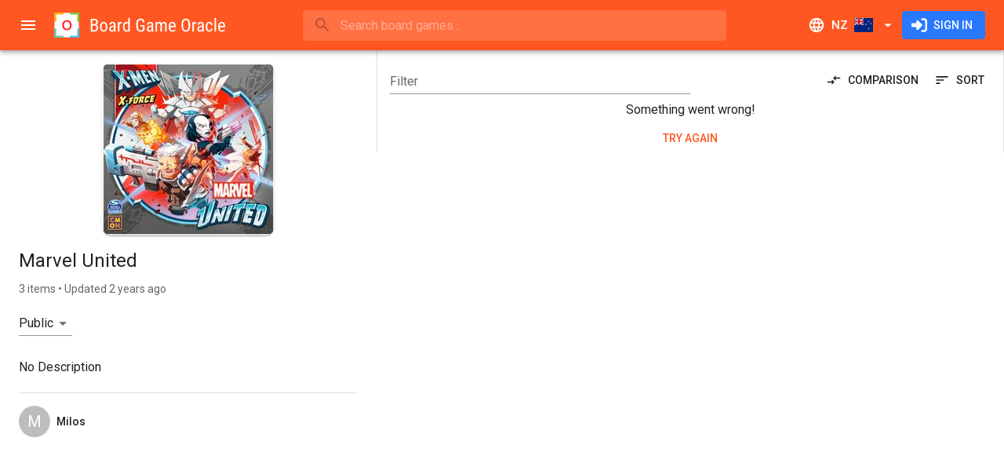

--- FILE ---
content_type: text/html; charset=utf-8
request_url: https://www.boardgameoracle.com/en-NZ/wishlist?list=zuwUD95TaVkhmPUT
body_size: 19265
content:
<!DOCTYPE html><html lang="en" dir="ltr" class="__className_0847fa"><head><meta charSet="utf-8"/><meta name="viewport" content="minimum-scale=1, initial-scale=1, width=device-width, shrink-to-fit=no"/><meta name="theme-color" content="#ff5722"/><link rel="shortcut icon" href="/favicon.ico" type="image/x-icon"/><link rel="icon" href="/favicon.ico" type="image/x-icon"/><link rel="apple-touch-icon" sizes="57x57" href="/static/apple-icon-57x57.png"/><link rel="apple-touch-icon" sizes="60x60" href="/static/apple-icon-60x60.png"/><link rel="apple-touch-icon" sizes="72x72" href="/static/apple-icon-72x72.png"/><link rel="apple-touch-icon" sizes="76x76" href="/static/apple-icon-76x76.png"/><link rel="apple-touch-icon" sizes="114x114" href="/static/apple-icon-114x114.png"/><link rel="apple-touch-icon" sizes="120x120" href="/static/apple-icon-120x120.png"/><link rel="apple-touch-icon" sizes="144x144" href="/static/apple-icon-144x144.png"/><link rel="apple-touch-icon" sizes="152x152" href="/static/apple-icon-152x152.png"/><link rel="apple-touch-icon" sizes="180x180" href="/static/apple-icon-180x180.png"/><link rel="icon" type="image/png" sizes="192x192" href="/static/android-icon-192x192.png"/><link rel="icon" type="image/png" sizes="32x32" href="/static/favicon-32x32.png"/><link rel="icon" type="image/png" sizes="96x96" href="/static/favicon-96x96.png"/><link rel="icon" type="image/png" sizes="16x16" href="/static/favicon-16x16.png"/><link rel="manifest" href="/site.webmanifest"/><meta name="apple-mobile-web-app-title" content="Board Game Oracle"/><meta name="application-name" content="Board Game Oracle"/><meta name="msapplication-TileColor" content="#2d89ef"/><meta name="msapplication-TileImage" content="/static/mstile-144x144.png"/><title>Marvel United | Compare Prices New Zealand | Board Game Oracle</title><link rel="canonical" href="https://www.boardgameoracle.com/en-NZ/wishlist?list=zuwUD95TaVkhmPUT"/><link rel="alternate" hrefLang="en-us" href="https://www.boardgameoracle.com/wishlist?list=zuwUD95TaVkhmPUT"/><link rel="alternate" hrefLang="en-gb" href="https://www.boardgameoracle.com/en-GB/wishlist?list=zuwUD95TaVkhmPUT"/><link rel="alternate" hrefLang="en-ca" href="https://www.boardgameoracle.com/en-CA/wishlist?list=zuwUD95TaVkhmPUT"/><link rel="alternate" hrefLang="en-au" href="https://www.boardgameoracle.com/en-AU/wishlist?list=zuwUD95TaVkhmPUT"/><link rel="alternate" hrefLang="en-nz" href="https://www.boardgameoracle.com/en-NZ/wishlist?list=zuwUD95TaVkhmPUT"/><link rel="alternate" hrefLang="en" href="https://www.boardgameoracle.com/wishlist?list=zuwUD95TaVkhmPUT"/><link rel="alternate" hrefLang="x-default" href="https://www.boardgameoracle.com/wishlist?list=zuwUD95TaVkhmPUT"/><meta name="image" content="https://bgomedia-19127.kxcdn.com/image/static/open-graph-img-nz.png"/><meta name="twitter:title" content="Marvel United | Compare Prices New Zealand | Board Game Oracle"/><meta name="twitter:card" content="summary_large_image"/><meta name="twitter:site" content="@boardgameoracle"/><meta name="twitter:creator" content="@boardgameoracle"/><meta name="twitter:image" content="https://bgomedia-19127.kxcdn.com/image/static/twitter-card-nz.png"/><meta name="twitter:image:width" content="1200"/><meta name="twitter:image:height" content="600"/><meta name="twitter:image:alt" content="Marvel United | Compare Prices New Zealand"/><meta property="og:title" content="Marvel United | Compare Prices New Zealand | Board Game Oracle"/><meta property="og:type" content="website"/><meta property="og:url" content="https://www.boardgameoracle.com/en-NZ/wishlist?list=zuwUD95TaVkhmPUT"/><meta property="og:image" content="https://bgomedia-19127.kxcdn.com/image/static/open-graph-img-nz.png"/><meta property="og:image:width" content="1200"/><meta property="og:image:height" content="630"/><meta property="og:image:alt" content="Marvel United | Compare Prices New Zealand"/><meta property="og:site_name" content="Board Game Oracle"/><meta property="fb:app_id" content="435106050288838"/><meta name="next-head-count" content="50"/><meta name="emotion-insertion-point" content=""/><style data-emotion="mui-style-global 0"></style><style data-emotion="mui-style-global 1nw4dhh">html{-webkit-font-smoothing:antialiased;-moz-osx-font-smoothing:grayscale;box-sizing:border-box;-webkit-text-size-adjust:100%;}*,*::before,*::after{box-sizing:inherit;}strong,b{font-weight:700;}body{margin:0;color:rgba(0, 0, 0, 0.87);font-family:'__Roboto_0847fa','__Roboto_Fallback_0847fa',Helvetica,Arial,sans-serif;font-weight:400;font-size:1rem;line-height:1.5;background-color:#fff;}@media print{body{background-color:#fff;}}body::backdrop{background-color:#fff;}html body div#__next{max-width:100dvw;min-height:100dvh;}div#__next{display:-webkit-box;display:-webkit-flex;display:-ms-flexbox;display:flex;}</style><style data-emotion="mui-style-global 1prfaxn">@-webkit-keyframes mui-auto-fill{from{display:block;}}@keyframes mui-auto-fill{from{display:block;}}@-webkit-keyframes mui-auto-fill-cancel{from{display:block;}}@keyframes mui-auto-fill-cancel{from{display:block;}}</style><style data-emotion="mui-style jgxh1g i6s8oy ud4f6r vubbuv u95z2c xlj06m 1gc6t4x 1j1cs9h 7t9kfn vsq8sc 1mraxvi q28n79 wre6p8 mnn31 qj4dr7 1e1wzuk wth0qt 15q2k8z 2dx8ag 6xugel puvy6v 3zldid 1l8j5k8 1yxmbwk 1yw7e41 39bbo6 1ontqvh sx8jal pcki2 19n0i8h 138k0nc 1tsvksn xwljn8 19o40po 12y3b4f a0y2e3 hboir5 8atqhb c6o751 1x551m1 184m4pu 15b5al0 1tx3wag 190lcam 1x9f5dn n1nvx2 gy498m 136xwfw 17wg187 e9c74r 1hzj71k 1guphns 1gofmgz 1hy9t21 5kvg3n 19idom 13sljp9 jm74ne rm6p9s 1cccqvr 1k3x8v3 1utq5rl 1jscqbv 1wxaqej 1au9qiw c4sutr 1lhvo2m 16866ka whqwq1 49489n 1nrbxu9 feqhe6 1vevbvs 1po1mp1 c6bojz ljjwvb 1c7xj99 8g5lu4 129u51g 14k1nyp 1meoh87 19135fz a5yzt7 1027t1n 1itv5e3 1nitjdz 1r4pstd r08to9 dftivi 159vt47 1q9qc6z 1alr1yo">.mui-style-jgxh1g{background-color:#fff;color:rgba(0, 0, 0, 0.87);-webkit-transition:box-shadow 300ms cubic-bezier(0.4, 0, 0.2, 1) 0ms;transition:box-shadow 300ms cubic-bezier(0.4, 0, 0.2, 1) 0ms;box-shadow:0px 2px 4px -1px rgba(0,0,0,0.2),0px 4px 5px 0px rgba(0,0,0,0.14),0px 1px 10px 0px rgba(0,0,0,0.12);display:-webkit-box;display:-webkit-flex;display:-ms-flexbox;display:flex;-webkit-flex-direction:column;-ms-flex-direction:column;flex-direction:column;width:100%;box-sizing:border-box;-webkit-flex-shrink:0;-ms-flex-negative:0;flex-shrink:0;position:fixed;z-index:1100;top:0;left:auto;right:0;background-color:#ff5722;color:#fff;z-index:1201;}@media print{.mui-style-jgxh1g{position:absolute;}}.mui-style-i6s8oy{position:relative;display:-webkit-box;display:-webkit-flex;display:-ms-flexbox;display:flex;-webkit-align-items:center;-webkit-box-align:center;-ms-flex-align:center;align-items:center;padding-left:16px;padding-right:16px;min-height:56px;}@media (min-width:600px){.mui-style-i6s8oy{padding-left:24px;padding-right:24px;}}@media (min-width:0px){@media (orientation: landscape){.mui-style-i6s8oy{min-height:48px;}}}@media (min-width:600px){.mui-style-i6s8oy{min-height:64px;}}.mui-style-ud4f6r{display:-webkit-inline-box;display:-webkit-inline-flex;display:-ms-inline-flexbox;display:inline-flex;-webkit-align-items:center;-webkit-box-align:center;-ms-flex-align:center;align-items:center;-webkit-box-pack:center;-ms-flex-pack:center;-webkit-justify-content:center;justify-content:center;position:relative;box-sizing:border-box;-webkit-tap-highlight-color:transparent;background-color:transparent;outline:0;border:0;margin:0;border-radius:0;padding:0;cursor:pointer;-webkit-user-select:none;-moz-user-select:none;-ms-user-select:none;user-select:none;vertical-align:middle;-moz-appearance:none;-webkit-appearance:none;-webkit-text-decoration:none;text-decoration:none;color:inherit;text-align:center;-webkit-flex:0 0 auto;-ms-flex:0 0 auto;flex:0 0 auto;font-size:1.5rem;padding:8px;border-radius:50%;overflow:visible;color:rgba(0, 0, 0, 0.54);-webkit-transition:background-color 150ms cubic-bezier(0.4, 0, 0.2, 1) 0ms;transition:background-color 150ms cubic-bezier(0.4, 0, 0.2, 1) 0ms;margin-left:-12px;color:inherit;padding:12px;font-size:1.75rem;margin-right:8px;}.mui-style-ud4f6r::-moz-focus-inner{border-style:none;}.mui-style-ud4f6r.Mui-disabled{pointer-events:none;cursor:default;}@media print{.mui-style-ud4f6r{-webkit-print-color-adjust:exact;color-adjust:exact;}}.mui-style-ud4f6r:hover{background-color:rgba(0, 0, 0, 0.04);}@media (hover: none){.mui-style-ud4f6r:hover{background-color:transparent;}}.mui-style-ud4f6r.Mui-disabled{background-color:transparent;color:rgba(0, 0, 0, 0.26);}@media (min-width:0px){.mui-style-ud4f6r{display:-webkit-inline-box;display:-webkit-inline-flex;display:-ms-inline-flexbox;display:inline-flex;}}@media (min-width:1920px){.mui-style-ud4f6r{display:none;}}.mui-style-vubbuv{-webkit-user-select:none;-moz-user-select:none;-ms-user-select:none;user-select:none;width:1em;height:1em;display:inline-block;fill:currentColor;-webkit-flex-shrink:0;-ms-flex-negative:0;flex-shrink:0;-webkit-transition:fill 200ms cubic-bezier(0.4, 0, 0.2, 1) 0ms;transition:fill 200ms cubic-bezier(0.4, 0, 0.2, 1) 0ms;font-size:1.5rem;}.mui-style-u95z2c{-webkit-flex:none;-ms-flex:none;flex:none;height:32px;overflow:hidden;}@media (min-width:0px){.mui-style-u95z2c{width:32px;}}@media (min-width:600px){.mui-style-u95z2c{width:220px;}}.mui-style-xlj06m{-webkit-box-flex:1;-webkit-flex-grow:1;-ms-flex-positive:1;flex-grow:1;min-width:8px;}.mui-style-1gc6t4x{min-width:auto;}@media (min-width:0px){.mui-style-1gc6t4x{width:100%;}}@media (min-width:960px){.mui-style-1gc6t4x{width:60ch;}}.mui-style-1j1cs9h{width:100%;}.mui-style-1j1cs9h .MuiAutocomplete-tag{margin:3px;max-width:calc(100% - 6px);}.MuiAutocomplete-hasPopupIcon.mui-style-1j1cs9h .MuiAutocomplete-inputRoot,.MuiAutocomplete-hasClearIcon.mui-style-1j1cs9h .MuiAutocomplete-inputRoot{padding-right:30px;}.MuiAutocomplete-hasPopupIcon.MuiAutocomplete-hasClearIcon.mui-style-1j1cs9h .MuiAutocomplete-inputRoot{padding-right:56px;}.mui-style-1j1cs9h .MuiAutocomplete-inputRoot .MuiAutocomplete-input{width:0;min-width:30px;}.mui-style-1j1cs9h.Mui-focused .MuiAutocomplete-clearIndicator{visibility:visible;}.mui-style-1j1cs9h.Mui-focused .MuiAutocomplete-input{min-width:0;}@media (pointer: fine){.mui-style-1j1cs9h:hover .MuiAutocomplete-clearIndicator{visibility:visible;}.mui-style-1j1cs9h:hover .MuiAutocomplete-input{min-width:0;}}.mui-style-1j1cs9h .MuiInput-root{padding-bottom:1px;}.mui-style-1j1cs9h .MuiInput-root .MuiInput-input{padding:4px 4px 4px 0px;}.mui-style-1j1cs9h .MuiInput-root.MuiInputBase-sizeSmall .MuiInput-input{padding:2px 4px 3px 0;}.mui-style-1j1cs9h .MuiOutlinedInput-root{padding:9px;}.MuiAutocomplete-hasPopupIcon.mui-style-1j1cs9h .MuiOutlinedInput-root,.MuiAutocomplete-hasClearIcon.mui-style-1j1cs9h .MuiOutlinedInput-root{padding-right:39px;}.MuiAutocomplete-hasPopupIcon.MuiAutocomplete-hasClearIcon.mui-style-1j1cs9h .MuiOutlinedInput-root{padding-right:65px;}.mui-style-1j1cs9h .MuiOutlinedInput-root .MuiAutocomplete-input{padding:7.5px 4px 7.5px 5px;}.mui-style-1j1cs9h .MuiOutlinedInput-root .MuiAutocomplete-endAdornment{right:9px;}.mui-style-1j1cs9h .MuiOutlinedInput-root.MuiInputBase-sizeSmall{padding-top:6px;padding-bottom:6px;padding-left:6px;}.mui-style-1j1cs9h .MuiOutlinedInput-root.MuiInputBase-sizeSmall .MuiAutocomplete-input{padding:2.5px 4px 2.5px 8px;}.mui-style-1j1cs9h .MuiFilledInput-root{padding-top:19px;padding-left:8px;}.MuiAutocomplete-hasPopupIcon.mui-style-1j1cs9h .MuiFilledInput-root,.MuiAutocomplete-hasClearIcon.mui-style-1j1cs9h .MuiFilledInput-root{padding-right:39px;}.MuiAutocomplete-hasPopupIcon.MuiAutocomplete-hasClearIcon.mui-style-1j1cs9h .MuiFilledInput-root{padding-right:65px;}.mui-style-1j1cs9h .MuiFilledInput-root .MuiFilledInput-input{padding:7px 4px;}.mui-style-1j1cs9h .MuiFilledInput-root .MuiAutocomplete-endAdornment{right:9px;}.mui-style-1j1cs9h .MuiFilledInput-root.MuiInputBase-sizeSmall{padding-bottom:1px;}.mui-style-1j1cs9h .MuiFilledInput-root.MuiInputBase-sizeSmall .MuiFilledInput-input{padding:2.5px 4px;}.mui-style-1j1cs9h .MuiInputBase-hiddenLabel{padding-top:8px;}.mui-style-1j1cs9h .MuiFilledInput-root.MuiInputBase-hiddenLabel{padding-top:0;padding-bottom:0;}.mui-style-1j1cs9h .MuiFilledInput-root.MuiInputBase-hiddenLabel .MuiAutocomplete-input{padding-top:16px;padding-bottom:17px;}.mui-style-1j1cs9h .MuiFilledInput-root.MuiInputBase-hiddenLabel.MuiInputBase-sizeSmall .MuiAutocomplete-input{padding-top:8px;padding-bottom:9px;}.mui-style-1j1cs9h .MuiAutocomplete-input{-webkit-box-flex:1;-webkit-flex-grow:1;-ms-flex-positive:1;flex-grow:1;text-overflow:ellipsis;opacity:0;}.mui-style-1j1cs9h .MuiAutocomplete-input{opacity:1;}.mui-style-7t9kfn{position:relative;border-radius:4px;background-color:rgba(255, 255, 255, 0.15);width:100%;}@media (min-width:600px){.mui-style-7t9kfn{width:auto;}}.mui-style-7t9kfn:hover{background-color:rgba(255, 255, 255, 0.25);}.mui-style-vsq8sc{position:relative;margin-left:8px;margin-right:8px;}.mui-style-1mraxvi{position:absolute;left:0;top:calc(50% - 17px);z-index:1202;}.mui-style-q28n79{display:-webkit-inline-box;display:-webkit-inline-flex;display:-ms-inline-flexbox;display:inline-flex;-webkit-align-items:center;-webkit-box-align:center;-ms-flex-align:center;align-items:center;-webkit-box-pack:center;-ms-flex-pack:center;-webkit-justify-content:center;justify-content:center;position:relative;box-sizing:border-box;-webkit-tap-highlight-color:transparent;background-color:transparent;outline:0;border:0;margin:0;border-radius:0;padding:0;cursor:pointer;-webkit-user-select:none;-moz-user-select:none;-ms-user-select:none;user-select:none;vertical-align:middle;-moz-appearance:none;-webkit-appearance:none;-webkit-text-decoration:none;text-decoration:none;color:inherit;text-align:center;-webkit-flex:0 0 auto;-ms-flex:0 0 auto;flex:0 0 auto;font-size:1.5rem;padding:8px;border-radius:50%;overflow:visible;color:rgba(0, 0, 0, 0.54);-webkit-transition:background-color 150ms cubic-bezier(0.4, 0, 0.2, 1) 0ms;transition:background-color 150ms cubic-bezier(0.4, 0, 0.2, 1) 0ms;color:inherit;padding:5px;font-size:1.125rem;}.mui-style-q28n79::-moz-focus-inner{border-style:none;}.mui-style-q28n79.Mui-disabled{pointer-events:none;cursor:default;}@media print{.mui-style-q28n79{-webkit-print-color-adjust:exact;color-adjust:exact;}}.mui-style-q28n79:hover{background-color:rgba(0, 0, 0, 0.04);}@media (hover: none){.mui-style-q28n79:hover{background-color:transparent;}}.mui-style-q28n79.Mui-disabled{background-color:transparent;color:rgba(0, 0, 0, 0.26);}.mui-style-wre6p8{font-family:'__Roboto_0847fa','__Roboto_Fallback_0847fa',Helvetica,Arial,sans-serif;font-weight:400;font-size:1rem;line-height:1.4375em;color:rgba(0, 0, 0, 0.87);box-sizing:border-box;position:relative;cursor:text;display:-webkit-inline-box;display:-webkit-inline-flex;display:-ms-inline-flexbox;display:inline-flex;-webkit-align-items:center;-webkit-box-align:center;-ms-flex-align:center;align-items:center;width:100%;color:inherit;}.mui-style-wre6p8.Mui-disabled{color:rgba(0, 0, 0, 0.38);cursor:default;}.mui-style-wre6p8 .MuiInputBase-input{padding:8px 0px 8px 0px;padding-left:calc(1em + 24px);padding-right:calc(1em + 16px);-webkit-transition:width 300ms cubic-bezier(0.4, 0, 0.2, 1) 0ms;transition:width 300ms cubic-bezier(0.4, 0, 0.2, 1) 0ms;width:100%;}.mui-style-mnn31{font:inherit;letter-spacing:inherit;color:currentColor;padding:4px 0 5px;border:0;box-sizing:content-box;background:none;height:1.4375em;margin:0;-webkit-tap-highlight-color:transparent;display:block;min-width:0;width:100%;-webkit-animation-name:mui-auto-fill-cancel;animation-name:mui-auto-fill-cancel;-webkit-animation-duration:10ms;animation-duration:10ms;}.mui-style-mnn31::-webkit-input-placeholder{color:currentColor;opacity:0.42;-webkit-transition:opacity 200ms cubic-bezier(0.4, 0, 0.2, 1) 0ms;transition:opacity 200ms cubic-bezier(0.4, 0, 0.2, 1) 0ms;}.mui-style-mnn31::-moz-placeholder{color:currentColor;opacity:0.42;-webkit-transition:opacity 200ms cubic-bezier(0.4, 0, 0.2, 1) 0ms;transition:opacity 200ms cubic-bezier(0.4, 0, 0.2, 1) 0ms;}.mui-style-mnn31:-ms-input-placeholder{color:currentColor;opacity:0.42;-webkit-transition:opacity 200ms cubic-bezier(0.4, 0, 0.2, 1) 0ms;transition:opacity 200ms cubic-bezier(0.4, 0, 0.2, 1) 0ms;}.mui-style-mnn31::-ms-input-placeholder{color:currentColor;opacity:0.42;-webkit-transition:opacity 200ms cubic-bezier(0.4, 0, 0.2, 1) 0ms;transition:opacity 200ms cubic-bezier(0.4, 0, 0.2, 1) 0ms;}.mui-style-mnn31:focus{outline:0;}.mui-style-mnn31:invalid{box-shadow:none;}.mui-style-mnn31::-webkit-search-decoration{-webkit-appearance:none;}label[data-shrink=false]+.MuiInputBase-formControl .mui-style-mnn31::-webkit-input-placeholder{opacity:0!important;}label[data-shrink=false]+.MuiInputBase-formControl .mui-style-mnn31::-moz-placeholder{opacity:0!important;}label[data-shrink=false]+.MuiInputBase-formControl .mui-style-mnn31:-ms-input-placeholder{opacity:0!important;}label[data-shrink=false]+.MuiInputBase-formControl .mui-style-mnn31::-ms-input-placeholder{opacity:0!important;}label[data-shrink=false]+.MuiInputBase-formControl .mui-style-mnn31:focus::-webkit-input-placeholder{opacity:0.42;}label[data-shrink=false]+.MuiInputBase-formControl .mui-style-mnn31:focus::-moz-placeholder{opacity:0.42;}label[data-shrink=false]+.MuiInputBase-formControl .mui-style-mnn31:focus:-ms-input-placeholder{opacity:0.42;}label[data-shrink=false]+.MuiInputBase-formControl .mui-style-mnn31:focus::-ms-input-placeholder{opacity:0.42;}.mui-style-mnn31.Mui-disabled{opacity:1;-webkit-text-fill-color:rgba(0, 0, 0, 0.38);}.mui-style-mnn31:-webkit-autofill{-webkit-animation-duration:5000s;animation-duration:5000s;-webkit-animation-name:mui-auto-fill;animation-name:mui-auto-fill;}.mui-style-qj4dr7{display:-webkit-inline-box;display:-webkit-inline-flex;display:-ms-inline-flexbox;display:inline-flex;-webkit-align-items:center;-webkit-box-align:center;-ms-flex-align:center;align-items:center;-webkit-box-pack:center;-ms-flex-pack:center;-webkit-justify-content:center;justify-content:center;position:relative;box-sizing:border-box;-webkit-tap-highlight-color:transparent;background-color:transparent;outline:0;border:0;margin:0;border-radius:0;padding:0;cursor:pointer;-webkit-user-select:none;-moz-user-select:none;-ms-user-select:none;user-select:none;vertical-align:middle;-moz-appearance:none;-webkit-appearance:none;-webkit-text-decoration:none;text-decoration:none;color:inherit;text-align:center;-webkit-flex:0 0 auto;-ms-flex:0 0 auto;flex:0 0 auto;font-size:1.5rem;padding:8px;border-radius:50%;overflow:visible;color:rgba(0, 0, 0, 0.54);-webkit-transition:background-color 150ms cubic-bezier(0.4, 0, 0.2, 1) 0ms;transition:background-color 150ms cubic-bezier(0.4, 0, 0.2, 1) 0ms;color:inherit;padding:12px;font-size:1.75rem;-webkit-flex:none;-ms-flex:none;flex:none;}.mui-style-qj4dr7::-moz-focus-inner{border-style:none;}.mui-style-qj4dr7.Mui-disabled{pointer-events:none;cursor:default;}@media print{.mui-style-qj4dr7{-webkit-print-color-adjust:exact;color-adjust:exact;}}.mui-style-qj4dr7:hover{background-color:rgba(0, 0, 0, 0.04);}@media (hover: none){.mui-style-qj4dr7:hover{background-color:transparent;}}.mui-style-qj4dr7.Mui-disabled{background-color:transparent;color:rgba(0, 0, 0, 0.26);}@media (min-width:0px){.mui-style-qj4dr7{display:-webkit-inline-box;display:-webkit-inline-flex;display:-ms-inline-flexbox;display:inline-flex;}}@media (min-width:960px){.mui-style-qj4dr7{display:none;}}.mui-style-1e1wzuk{display:-webkit-inline-box;display:-webkit-inline-flex;display:-ms-inline-flexbox;display:inline-flex;-webkit-align-items:center;-webkit-box-align:center;-ms-flex-align:center;align-items:center;-webkit-box-pack:center;-ms-flex-pack:center;-webkit-justify-content:center;justify-content:center;position:relative;box-sizing:border-box;-webkit-tap-highlight-color:transparent;background-color:transparent;outline:0;border:0;margin:0;border-radius:0;padding:0;cursor:pointer;-webkit-user-select:none;-moz-user-select:none;-ms-user-select:none;user-select:none;vertical-align:middle;-moz-appearance:none;-webkit-appearance:none;-webkit-text-decoration:none;text-decoration:none;color:inherit;font-family:'__Roboto_0847fa','__Roboto_Fallback_0847fa',Helvetica,Arial,sans-serif;font-weight:500;font-size:0.9375rem;line-height:1.75;text-transform:uppercase;min-width:64px;padding:8px 11px;border-radius:4px;-webkit-transition:background-color 250ms cubic-bezier(0.4, 0, 0.2, 1) 0ms,box-shadow 250ms cubic-bezier(0.4, 0, 0.2, 1) 0ms,border-color 250ms cubic-bezier(0.4, 0, 0.2, 1) 0ms,color 250ms cubic-bezier(0.4, 0, 0.2, 1) 0ms;transition:background-color 250ms cubic-bezier(0.4, 0, 0.2, 1) 0ms,box-shadow 250ms cubic-bezier(0.4, 0, 0.2, 1) 0ms,border-color 250ms cubic-bezier(0.4, 0, 0.2, 1) 0ms,color 250ms cubic-bezier(0.4, 0, 0.2, 1) 0ms;color:inherit;border-color:currentColor;}.mui-style-1e1wzuk::-moz-focus-inner{border-style:none;}.mui-style-1e1wzuk.Mui-disabled{pointer-events:none;cursor:default;}@media print{.mui-style-1e1wzuk{-webkit-print-color-adjust:exact;color-adjust:exact;}}.mui-style-1e1wzuk:hover{-webkit-text-decoration:none;text-decoration:none;background-color:rgba(0, 0, 0, 0.04);}@media (hover: none){.mui-style-1e1wzuk:hover{background-color:transparent;}}.mui-style-1e1wzuk.Mui-disabled{color:rgba(0, 0, 0, 0.26);}.mui-style-wth0qt{display:inherit;margin-right:8px;margin-left:-4px;}.mui-style-wth0qt>*:nth-of-type(1){font-size:22px;}.mui-style-15q2k8z{display:inherit;margin-right:-4px;margin-left:8px;}.mui-style-15q2k8z>*:nth-of-type(1){font-size:22px;}.mui-style-2dx8ag{display:-webkit-inline-box;display:-webkit-inline-flex;display:-ms-inline-flexbox;display:inline-flex;-webkit-align-items:center;-webkit-box-align:center;-ms-flex-align:center;align-items:center;-webkit-box-pack:center;-ms-flex-pack:center;-webkit-justify-content:center;justify-content:center;position:relative;box-sizing:border-box;-webkit-tap-highlight-color:transparent;background-color:transparent;outline:0;border:0;margin:0;border-radius:0;padding:0;cursor:pointer;-webkit-user-select:none;-moz-user-select:none;-ms-user-select:none;user-select:none;vertical-align:middle;-moz-appearance:none;-webkit-appearance:none;-webkit-text-decoration:none;text-decoration:none;color:inherit;font-family:'__Roboto_0847fa','__Roboto_Fallback_0847fa',Helvetica,Arial,sans-serif;font-weight:500;font-size:0.875rem;line-height:1.75;text-transform:uppercase;min-width:64px;padding:6px 16px;border-radius:4px;-webkit-transition:background-color 250ms cubic-bezier(0.4, 0, 0.2, 1) 0ms,box-shadow 250ms cubic-bezier(0.4, 0, 0.2, 1) 0ms,border-color 250ms cubic-bezier(0.4, 0, 0.2, 1) 0ms,color 250ms cubic-bezier(0.4, 0, 0.2, 1) 0ms;transition:background-color 250ms cubic-bezier(0.4, 0, 0.2, 1) 0ms,box-shadow 250ms cubic-bezier(0.4, 0, 0.2, 1) 0ms,border-color 250ms cubic-bezier(0.4, 0, 0.2, 1) 0ms,color 250ms cubic-bezier(0.4, 0, 0.2, 1) 0ms;color:#fff;background-color:#2979ff;box-shadow:0px 3px 1px -2px rgba(0,0,0,0.2),0px 2px 2px 0px rgba(0,0,0,0.14),0px 1px 5px 0px rgba(0,0,0,0.12);box-shadow:none;}.mui-style-2dx8ag::-moz-focus-inner{border-style:none;}.mui-style-2dx8ag.Mui-disabled{pointer-events:none;cursor:default;}@media print{.mui-style-2dx8ag{-webkit-print-color-adjust:exact;color-adjust:exact;}}.mui-style-2dx8ag:hover{-webkit-text-decoration:none;text-decoration:none;background-color:#2962ff;box-shadow:0px 2px 4px -1px rgba(0,0,0,0.2),0px 4px 5px 0px rgba(0,0,0,0.14),0px 1px 10px 0px rgba(0,0,0,0.12);}@media (hover: none){.mui-style-2dx8ag:hover{background-color:#2979ff;}}.mui-style-2dx8ag:active{box-shadow:0px 5px 5px -3px rgba(0,0,0,0.2),0px 8px 10px 1px rgba(0,0,0,0.14),0px 3px 14px 2px rgba(0,0,0,0.12);}.mui-style-2dx8ag.Mui-focusVisible{box-shadow:0px 3px 5px -1px rgba(0,0,0,0.2),0px 6px 10px 0px rgba(0,0,0,0.14),0px 1px 18px 0px rgba(0,0,0,0.12);}.mui-style-2dx8ag.Mui-disabled{color:rgba(0, 0, 0, 0.26);box-shadow:none;background-color:rgba(0, 0, 0, 0.12);}.mui-style-2dx8ag:hover{box-shadow:none;}.mui-style-2dx8ag.Mui-focusVisible{box-shadow:none;}.mui-style-2dx8ag:active{box-shadow:none;}.mui-style-2dx8ag.Mui-disabled{box-shadow:none;}.mui-style-6xugel{display:inherit;margin-right:8px;margin-left:-4px;}.mui-style-6xugel>*:nth-of-type(1){font-size:20px;}@media (min-width:1920px){.mui-style-puvy6v{width:280px;-webkit-flex-shrink:0;-ms-flex-negative:0;flex-shrink:0;}}.mui-style-3zldid{-webkit-flex:0 0 auto;-ms-flex:0 0 auto;flex:0 0 auto;}@media (min-width:0px){.mui-style-3zldid{display:none;}}@media (min-width:1920px){.mui-style-3zldid{display:block;}}.mui-style-3zldid .MuiDrawer-paper{box-sizing:border-box;width:280px;}.mui-style-1l8j5k8{background-color:#fff;color:rgba(0, 0, 0, 0.87);-webkit-transition:box-shadow 300ms cubic-bezier(0.4, 0, 0.2, 1) 0ms;transition:box-shadow 300ms cubic-bezier(0.4, 0, 0.2, 1) 0ms;box-shadow:none;overflow-y:auto;display:-webkit-box;display:-webkit-flex;display:-ms-flexbox;display:flex;-webkit-flex-direction:column;-ms-flex-direction:column;flex-direction:column;height:100%;-webkit-flex:1 0 auto;-ms-flex:1 0 auto;flex:1 0 auto;z-index:1200;-webkit-overflow-scrolling:touch;position:fixed;top:0;outline:0;left:0;border-right:1px solid rgba(0, 0, 0, 0.12);}.mui-style-1yxmbwk{display:-webkit-inline-box;display:-webkit-inline-flex;display:-ms-inline-flexbox;display:inline-flex;-webkit-align-items:center;-webkit-box-align:center;-ms-flex-align:center;align-items:center;-webkit-box-pack:center;-ms-flex-pack:center;-webkit-justify-content:center;justify-content:center;position:relative;box-sizing:border-box;-webkit-tap-highlight-color:transparent;background-color:transparent;outline:0;border:0;margin:0;border-radius:0;padding:0;cursor:pointer;-webkit-user-select:none;-moz-user-select:none;-ms-user-select:none;user-select:none;vertical-align:middle;-moz-appearance:none;-webkit-appearance:none;-webkit-text-decoration:none;text-decoration:none;color:inherit;text-align:center;-webkit-flex:0 0 auto;-ms-flex:0 0 auto;flex:0 0 auto;font-size:1.5rem;padding:8px;border-radius:50%;overflow:visible;color:rgba(0, 0, 0, 0.54);-webkit-transition:background-color 150ms cubic-bezier(0.4, 0, 0.2, 1) 0ms;transition:background-color 150ms cubic-bezier(0.4, 0, 0.2, 1) 0ms;}.mui-style-1yxmbwk::-moz-focus-inner{border-style:none;}.mui-style-1yxmbwk.Mui-disabled{pointer-events:none;cursor:default;}@media print{.mui-style-1yxmbwk{-webkit-print-color-adjust:exact;color-adjust:exact;}}.mui-style-1yxmbwk:hover{background-color:rgba(0, 0, 0, 0.04);}@media (hover: none){.mui-style-1yxmbwk:hover{background-color:transparent;}}.mui-style-1yxmbwk.Mui-disabled{background-color:transparent;color:rgba(0, 0, 0, 0.26);}.mui-style-1yw7e41{overflow:auto;height:100%;}.mui-style-39bbo6{margin:0;-webkit-flex-shrink:0;-ms-flex-negative:0;flex-shrink:0;border-width:0;border-style:solid;border-color:rgba(0, 0, 0, 0.12);border-bottom-width:thin;}.mui-style-1ontqvh{list-style:none;margin:0;padding:0;position:relative;padding-top:8px;padding-bottom:8px;}.mui-style-sx8jal{display:-webkit-box;display:-webkit-flex;display:-ms-flexbox;display:flex;-webkit-box-pack:start;-ms-flex-pack:start;-webkit-justify-content:flex-start;justify-content:flex-start;-webkit-align-items:center;-webkit-box-align:center;-ms-flex-align:center;align-items:center;position:relative;-webkit-text-decoration:none;text-decoration:none;width:100%;box-sizing:border-box;text-align:left;}.mui-style-sx8jal.Mui-focusVisible{background-color:rgba(0, 0, 0, 0.12);}.mui-style-sx8jal.Mui-selected{background-color:rgba(255, 87, 34, 0.08);}.mui-style-sx8jal.Mui-selected.Mui-focusVisible{background-color:rgba(255, 87, 34, 0.2);}.mui-style-sx8jal.Mui-disabled{opacity:0.38;}.mui-style-pcki2{display:-webkit-inline-box;display:-webkit-inline-flex;display:-ms-inline-flexbox;display:inline-flex;-webkit-align-items:center;-webkit-box-align:center;-ms-flex-align:center;align-items:center;-webkit-box-pack:center;-ms-flex-pack:center;-webkit-justify-content:center;justify-content:center;position:relative;box-sizing:border-box;-webkit-tap-highlight-color:transparent;background-color:transparent;outline:0;border:0;margin:0;border-radius:0;padding:0;cursor:pointer;-webkit-user-select:none;-moz-user-select:none;-ms-user-select:none;user-select:none;vertical-align:middle;-moz-appearance:none;-webkit-appearance:none;-webkit-text-decoration:none;text-decoration:none;color:inherit;display:-webkit-box;display:-webkit-flex;display:-ms-flexbox;display:flex;-webkit-box-flex:1;-webkit-flex-grow:1;-ms-flex-positive:1;flex-grow:1;-webkit-box-pack:start;-ms-flex-pack:start;-webkit-justify-content:flex-start;justify-content:flex-start;-webkit-align-items:center;-webkit-box-align:center;-ms-flex-align:center;align-items:center;position:relative;-webkit-text-decoration:none;text-decoration:none;min-width:0;box-sizing:border-box;text-align:left;padding-top:8px;padding-bottom:8px;-webkit-transition:background-color 150ms cubic-bezier(0.4, 0, 0.2, 1) 0ms;transition:background-color 150ms cubic-bezier(0.4, 0, 0.2, 1) 0ms;padding-left:16px;padding-right:16px;}.mui-style-pcki2::-moz-focus-inner{border-style:none;}.mui-style-pcki2.Mui-disabled{pointer-events:none;cursor:default;}@media print{.mui-style-pcki2{-webkit-print-color-adjust:exact;color-adjust:exact;}}.mui-style-pcki2:hover{-webkit-text-decoration:none;text-decoration:none;background-color:rgba(0, 0, 0, 0.04);}@media (hover: none){.mui-style-pcki2:hover{background-color:transparent;}}.mui-style-pcki2.Mui-selected{background-color:rgba(255, 87, 34, 0.08);}.mui-style-pcki2.Mui-selected.Mui-focusVisible{background-color:rgba(255, 87, 34, 0.2);}.mui-style-pcki2.Mui-selected:hover{background-color:rgba(255, 87, 34, 0.12);}@media (hover: none){.mui-style-pcki2.Mui-selected:hover{background-color:rgba(255, 87, 34, 0.08);}}.mui-style-pcki2.Mui-focusVisible{background-color:rgba(0, 0, 0, 0.12);}.mui-style-pcki2.Mui-disabled{opacity:0.38;}.mui-style-pcki2.Mui-selected{background-color:rgba(0, 0, 0, 0.08);}.mui-style-pcki2.Mui-selected:hover{background-color:rgba(0, 0, 0, 0.04);}.mui-style-19n0i8h{display:-webkit-inline-box;display:-webkit-inline-flex;display:-ms-inline-flexbox;display:inline-flex;-webkit-align-items:center;-webkit-box-align:center;-ms-flex-align:center;align-items:center;-webkit-box-pack:center;-ms-flex-pack:center;-webkit-justify-content:center;justify-content:center;position:relative;box-sizing:border-box;-webkit-tap-highlight-color:transparent;background-color:transparent;outline:0;border:0;margin:0;border-radius:0;padding:0;cursor:pointer;-webkit-user-select:none;-moz-user-select:none;-ms-user-select:none;user-select:none;vertical-align:middle;-moz-appearance:none;-webkit-appearance:none;-webkit-text-decoration:none;text-decoration:none;color:inherit;display:-webkit-box;display:-webkit-flex;display:-ms-flexbox;display:flex;-webkit-box-flex:1;-webkit-flex-grow:1;-ms-flex-positive:1;flex-grow:1;-webkit-box-pack:start;-ms-flex-pack:start;-webkit-justify-content:flex-start;justify-content:flex-start;-webkit-align-items:center;-webkit-box-align:center;-ms-flex-align:center;align-items:center;position:relative;-webkit-text-decoration:none;text-decoration:none;min-width:0;box-sizing:border-box;text-align:left;padding-top:8px;padding-bottom:8px;-webkit-transition:background-color 150ms cubic-bezier(0.4, 0, 0.2, 1) 0ms;transition:background-color 150ms cubic-bezier(0.4, 0, 0.2, 1) 0ms;padding-left:16px;padding-right:16px;}.mui-style-19n0i8h::-moz-focus-inner{border-style:none;}.mui-style-19n0i8h.Mui-disabled{pointer-events:none;cursor:default;}@media print{.mui-style-19n0i8h{-webkit-print-color-adjust:exact;color-adjust:exact;}}.mui-style-19n0i8h:hover{-webkit-text-decoration:none;text-decoration:none;background-color:rgba(0, 0, 0, 0.04);}@media (hover: none){.mui-style-19n0i8h:hover{background-color:transparent;}}.mui-style-19n0i8h.Mui-selected{background-color:rgba(255, 87, 34, 0.08);}.mui-style-19n0i8h.Mui-selected.Mui-focusVisible{background-color:rgba(255, 87, 34, 0.2);}.mui-style-19n0i8h.Mui-selected:hover{background-color:rgba(255, 87, 34, 0.12);}@media (hover: none){.mui-style-19n0i8h.Mui-selected:hover{background-color:rgba(255, 87, 34, 0.08);}}.mui-style-19n0i8h.Mui-focusVisible{background-color:rgba(0, 0, 0, 0.12);}.mui-style-19n0i8h.Mui-disabled{opacity:0.38;}.mui-style-19n0i8h.Mui-selected{background-color:rgba(0, 0, 0, 0.08);}.mui-style-19n0i8h.Mui-selected:hover{background-color:rgba(0, 0, 0, 0.04);}.mui-style-138k0nc{min-width:56px;color:rgba(0, 0, 0, 0.54);-webkit-flex-shrink:0;-ms-flex-negative:0;flex-shrink:0;display:-webkit-inline-box;display:-webkit-inline-flex;display:-ms-inline-flexbox;display:inline-flex;min-width:2.75rem;font-size:1.25rem;}.mui-style-1tsvksn{-webkit-flex:1 1 auto;-ms-flex:1 1 auto;flex:1 1 auto;min-width:0;margin-top:4px;margin-bottom:4px;}.mui-style-xwljn8{margin:0;font-family:'__Roboto_0847fa','__Roboto_Fallback_0847fa',Helvetica,Arial,sans-serif;font-weight:400;font-size:1rem;line-height:1.5;display:block;}.mui-style-19o40po{list-style:none;margin:0;padding:0;position:relative;padding-top:0;padding-bottom:8px;}.mui-style-12y3b4f{box-sizing:border-box;line-height:48px;list-style:none;color:rgba(0, 0, 0, 0.6);font-family:'__Roboto_0847fa','__Roboto_Fallback_0847fa',Helvetica,Arial,sans-serif;font-weight:500;font-size:0.875rem;padding-left:16px;padding-right:16px;}.mui-style-a0y2e3{height:0;overflow:hidden;-webkit-transition:height 300ms cubic-bezier(0.4, 0, 0.2, 1) 0ms;transition:height 300ms cubic-bezier(0.4, 0, 0.2, 1) 0ms;visibility:hidden;}.mui-style-hboir5{display:-webkit-box;display:-webkit-flex;display:-ms-flexbox;display:flex;width:100%;}.mui-style-8atqhb{width:100%;}.mui-style-c6o751{display:-webkit-box;display:-webkit-flex;display:-ms-flexbox;display:flex;-webkit-flex:auto;-ms-flex:auto;flex:auto;-webkit-flex-direction:column;-ms-flex-direction:column;flex-direction:column;}.mui-style-1x551m1{min-height:56px;}@media (min-width:0px){@media (orientation: landscape){.mui-style-1x551m1{min-height:48px;}}}@media (min-width:600px){.mui-style-1x551m1{min-height:64px;}}.mui-style-184m4pu{display:-webkit-box;display:-webkit-flex;display:-ms-flexbox;display:flex;height:100%;-webkit-box-pack:start;-ms-flex-pack:start;-webkit-justify-content:flex-start;justify-content:flex-start;-webkit-align-items:stretch;-webkit-box-align:stretch;-ms-flex-align:stretch;align-items:stretch;}@media (min-width:0px){.mui-style-184m4pu{-webkit-flex-direction:column;-ms-flex-direction:column;flex-direction:column;}}@media (min-width:960px){.mui-style-184m4pu{-webkit-flex-direction:row;-ms-flex-direction:row;flex-direction:row;}}@media (min-width:0px){.mui-style-15b5al0{-webkit-flex:initial;-ms-flex:initial;flex:initial;height:auto;}}@media (min-width:960px){.mui-style-15b5al0{-webkit-flex:none;-ms-flex:none;flex:none;-webkit-flex-basis:480px;-ms-flex-preferred-size:480px;flex-basis:480px;height:100%;}}.mui-style-1tx3wag{padding-top:16px;padding-bottom:16px;display:-webkit-box;display:-webkit-flex;display:-ms-flexbox;display:flex;-webkit-box-pack:start;-ms-flex-pack:start;-webkit-justify-content:flex-start;justify-content:flex-start;-webkit-align-items:stretch;-webkit-box-align:stretch;-ms-flex-align:stretch;align-items:stretch;-webkit-flex-direction:column;-ms-flex-direction:column;flex-direction:column;}@media (min-width:0px){.mui-style-1tx3wag{padding-left:16px;padding-right:16px;}}@media (min-width:960px){.mui-style-1tx3wag{padding-left:24px;padding-right:24px;}}.mui-style-190lcam{margin-bottom:8px;-webkit-align-self:center;-ms-flex-item-align:center;align-self:center;}.mui-style-1x9f5dn{background-color:#fff;color:rgba(0, 0, 0, 0.87);-webkit-transition:box-shadow 300ms cubic-bezier(0.4, 0, 0.2, 1) 0ms;transition:box-shadow 300ms cubic-bezier(0.4, 0, 0.2, 1) 0ms;border-radius:4px;box-shadow:0px 2px 1px -1px rgba(0,0,0,0.2),0px 1px 1px 0px rgba(0,0,0,0.14),0px 1px 3px 0px rgba(0,0,0,0.12);width:220px;height:220px;border-radius:12px;overflow:hidden;}.mui-style-n1nvx2{display:-webkit-box;display:-webkit-flex;display:-ms-flexbox;display:flex;-webkit-box-pack:start;-ms-flex-pack:start;-webkit-justify-content:flex-start;justify-content:flex-start;-webkit-align-items:flex-start;-webkit-box-align:flex-start;-ms-flex-align:flex-start;align-items:flex-start;wrap:nowrap;}.mui-style-gy498m{display:-webkit-box;display:-webkit-flex;display:-ms-flexbox;display:flex;-webkit-box-pack:center;-ms-flex-pack:center;-webkit-justify-content:center;justify-content:center;-webkit-align-items:stretch;-webkit-box-align:stretch;-ms-flex-align:stretch;align-items:stretch;-webkit-flex:auto;-ms-flex:auto;flex:auto;-webkit-flex-basis:100%;-ms-flex-preferred-size:100%;flex-basis:100%;-webkit-flex-direction:column;-ms-flex-direction:column;flex-direction:column;}@media (min-width:0px){.mui-style-gy498m{min-height:40px;}}@media (min-width:960px){.mui-style-gy498m{min-height:48px;}}.mui-style-136xwfw{overflow-y:auto;max-height:none;line-height:1.5;}.mui-style-17wg187{margin:0;font-size:1.25rem;line-height:1.334;font-family:'__Roboto_0847fa','__Roboto_Fallback_0847fa',Helvetica,Arial,sans-serif;font-weight:400;}@media (min-width:600px){.mui-style-17wg187{font-size:1.3118rem;}}@media (min-width:960px){.mui-style-17wg187{font-size:1.4993rem;}}@media (min-width:1280px){.mui-style-17wg187{font-size:1.4993rem;}}.mui-style-e9c74r{margin:0;font-family:'__Roboto_0847fa','__Roboto_Fallback_0847fa',Helvetica,Arial,sans-serif;font-weight:400;font-size:0.875rem;line-height:1.43;color:rgba(0, 0, 0, 0.6);}.mui-style-1hzj71k{margin-top:16px;display:-webkit-box;display:-webkit-flex;display:-ms-flexbox;display:flex;-webkit-box-pack:start;-ms-flex-pack:start;-webkit-justify-content:flex-start;justify-content:flex-start;-webkit-align-items:center;-webkit-box-align:center;-ms-flex-align:center;align-items:center;}@media (min-width:960px){.mui-style-1hzj71k{-webkit-order:1;-ms-flex-order:1;order:1;}}.mui-style-1guphns{margin:0;font:inherit;color:#ff5722;-webkit-text-decoration:none;text-decoration:none;margin-right:8px;}.mui-style-1gofmgz{position:relative;display:-webkit-box;display:-webkit-flex;display:-ms-flexbox;display:flex;-webkit-align-items:center;-webkit-box-align:center;-ms-flex-align:center;align-items:center;-webkit-box-pack:center;-ms-flex-pack:center;-webkit-justify-content:center;justify-content:center;-webkit-flex-shrink:0;-ms-flex-negative:0;flex-shrink:0;width:40px;height:40px;font-family:'__Roboto_0847fa','__Roboto_Fallback_0847fa',Helvetica,Arial,sans-serif;font-size:1.25rem;line-height:1;border-radius:50%;overflow:hidden;-webkit-user-select:none;-moz-user-select:none;-ms-user-select:none;user-select:none;}.mui-style-1hy9t21{width:100%;height:100%;text-align:center;object-fit:cover;color:transparent;text-indent:10000px;}.mui-style-5kvg3n{margin:0;font-family:'__Roboto_0847fa','__Roboto_Fallback_0847fa',Helvetica,Arial,sans-serif;font-weight:500;font-size:0.875rem;line-height:1.57;color:rgba(0, 0, 0, 0.87);-webkit-text-decoration:none;text-decoration:none;}.mui-style-19idom{margin-bottom:8px;}.mui-style-13sljp9{display:-webkit-inline-box;display:-webkit-inline-flex;display:-ms-inline-flexbox;display:inline-flex;-webkit-flex-direction:column;-ms-flex-direction:column;flex-direction:column;position:relative;min-width:0;padding:0;margin:0;border:0;vertical-align:top;}.mui-style-jm74ne{color:rgba(0, 0, 0, 0.6);font-family:'__Roboto_0847fa','__Roboto_Fallback_0847fa',Helvetica,Arial,sans-serif;font-weight:400;font-size:1rem;line-height:1.4375em;padding:0;position:relative;display:block;transform-origin:top left;white-space:nowrap;overflow:hidden;text-overflow:ellipsis;max-width:calc(133% - 32px);position:absolute;left:0;top:0;-webkit-transform:translate(14px, -9px) scale(0.75);-moz-transform:translate(14px, -9px) scale(0.75);-ms-transform:translate(14px, -9px) scale(0.75);transform:translate(14px, -9px) scale(0.75);-webkit-transition:color 200ms cubic-bezier(0.0, 0, 0.2, 1) 0ms,-webkit-transform 200ms cubic-bezier(0.0, 0, 0.2, 1) 0ms,max-width 200ms cubic-bezier(0.0, 0, 0.2, 1) 0ms;transition:color 200ms cubic-bezier(0.0, 0, 0.2, 1) 0ms,transform 200ms cubic-bezier(0.0, 0, 0.2, 1) 0ms,max-width 200ms cubic-bezier(0.0, 0, 0.2, 1) 0ms;z-index:1;pointer-events:auto;-webkit-user-select:none;-moz-user-select:none;-ms-user-select:none;user-select:none;}.mui-style-jm74ne.Mui-focused{color:#ff5722;}.mui-style-jm74ne.Mui-disabled{color:rgba(0, 0, 0, 0.38);}.mui-style-jm74ne.Mui-error{color:#d32f2f;}.mui-style-rm6p9s{font-family:'__Roboto_0847fa','__Roboto_Fallback_0847fa',Helvetica,Arial,sans-serif;font-weight:400;font-size:1rem;line-height:1.4375em;color:rgba(0, 0, 0, 0.87);box-sizing:border-box;position:relative;cursor:text;display:-webkit-inline-box;display:-webkit-inline-flex;display:-ms-inline-flexbox;display:inline-flex;-webkit-align-items:center;-webkit-box-align:center;-ms-flex-align:center;align-items:center;position:relative;}.mui-style-rm6p9s.Mui-disabled{color:rgba(0, 0, 0, 0.38);cursor:default;}label+.mui-style-rm6p9s{margin-top:16px;}.mui-style-rm6p9s::after{border-bottom:2px solid #2979ff;left:0;bottom:0;content:"";position:absolute;right:0;-webkit-transform:scaleX(0);-moz-transform:scaleX(0);-ms-transform:scaleX(0);transform:scaleX(0);-webkit-transition:-webkit-transform 200ms cubic-bezier(0.0, 0, 0.2, 1) 0ms;transition:transform 200ms cubic-bezier(0.0, 0, 0.2, 1) 0ms;pointer-events:none;}.mui-style-rm6p9s.Mui-focused:after{-webkit-transform:scaleX(1) translateX(0);-moz-transform:scaleX(1) translateX(0);-ms-transform:scaleX(1) translateX(0);transform:scaleX(1) translateX(0);}.mui-style-rm6p9s.Mui-error::before,.mui-style-rm6p9s.Mui-error::after{border-bottom-color:#d32f2f;}.mui-style-rm6p9s::before{border-bottom:1px solid rgba(0, 0, 0, 0.42);left:0;bottom:0;content:"\00a0";position:absolute;right:0;-webkit-transition:border-bottom-color 200ms cubic-bezier(0.4, 0, 0.2, 1) 0ms;transition:border-bottom-color 200ms cubic-bezier(0.4, 0, 0.2, 1) 0ms;pointer-events:none;}.mui-style-rm6p9s:hover:not(.Mui-disabled, .Mui-error):before{border-bottom:2px solid rgba(0, 0, 0, 0.87);}@media (hover: none){.mui-style-rm6p9s:hover:not(.Mui-disabled, .Mui-error):before{border-bottom:1px solid rgba(0, 0, 0, 0.42);}}.mui-style-rm6p9s.Mui-disabled:before{border-bottom-style:dotted;}.mui-style-1cccqvr{-moz-appearance:none;-webkit-appearance:none;-webkit-user-select:none;-moz-user-select:none;-ms-user-select:none;user-select:none;border-radius:0;cursor:pointer;font:inherit;letter-spacing:inherit;color:currentColor;padding:4px 0 5px;border:0;box-sizing:content-box;background:none;height:1.4375em;margin:0;-webkit-tap-highlight-color:transparent;display:block;min-width:0;width:100%;-webkit-animation-name:mui-auto-fill-cancel;animation-name:mui-auto-fill-cancel;-webkit-animation-duration:10ms;animation-duration:10ms;}.mui-style-1cccqvr:focus{background-color:rgba(0, 0, 0, 0.05);border-radius:0;}.mui-style-1cccqvr::-ms-expand{display:none;}.mui-style-1cccqvr.Mui-disabled{cursor:default;}.mui-style-1cccqvr[multiple]{height:auto;}.mui-style-1cccqvr:not([multiple]) option,.mui-style-1cccqvr:not([multiple]) optgroup{background-color:#fff;}.mui-style-1cccqvr.mui-style-1cccqvr.mui-style-1cccqvr{padding-right:24px;min-width:16px;}.mui-style-1cccqvr.MuiSelect-select{height:auto;min-height:1.4375em;text-overflow:ellipsis;white-space:nowrap;overflow:hidden;}.mui-style-1cccqvr::-webkit-input-placeholder{color:currentColor;opacity:0.42;-webkit-transition:opacity 200ms cubic-bezier(0.4, 0, 0.2, 1) 0ms;transition:opacity 200ms cubic-bezier(0.4, 0, 0.2, 1) 0ms;}.mui-style-1cccqvr::-moz-placeholder{color:currentColor;opacity:0.42;-webkit-transition:opacity 200ms cubic-bezier(0.4, 0, 0.2, 1) 0ms;transition:opacity 200ms cubic-bezier(0.4, 0, 0.2, 1) 0ms;}.mui-style-1cccqvr:-ms-input-placeholder{color:currentColor;opacity:0.42;-webkit-transition:opacity 200ms cubic-bezier(0.4, 0, 0.2, 1) 0ms;transition:opacity 200ms cubic-bezier(0.4, 0, 0.2, 1) 0ms;}.mui-style-1cccqvr::-ms-input-placeholder{color:currentColor;opacity:0.42;-webkit-transition:opacity 200ms cubic-bezier(0.4, 0, 0.2, 1) 0ms;transition:opacity 200ms cubic-bezier(0.4, 0, 0.2, 1) 0ms;}.mui-style-1cccqvr:focus{outline:0;}.mui-style-1cccqvr:invalid{box-shadow:none;}.mui-style-1cccqvr::-webkit-search-decoration{-webkit-appearance:none;}label[data-shrink=false]+.MuiInputBase-formControl .mui-style-1cccqvr::-webkit-input-placeholder{opacity:0!important;}label[data-shrink=false]+.MuiInputBase-formControl .mui-style-1cccqvr::-moz-placeholder{opacity:0!important;}label[data-shrink=false]+.MuiInputBase-formControl .mui-style-1cccqvr:-ms-input-placeholder{opacity:0!important;}label[data-shrink=false]+.MuiInputBase-formControl .mui-style-1cccqvr::-ms-input-placeholder{opacity:0!important;}label[data-shrink=false]+.MuiInputBase-formControl .mui-style-1cccqvr:focus::-webkit-input-placeholder{opacity:0.42;}label[data-shrink=false]+.MuiInputBase-formControl .mui-style-1cccqvr:focus::-moz-placeholder{opacity:0.42;}label[data-shrink=false]+.MuiInputBase-formControl .mui-style-1cccqvr:focus:-ms-input-placeholder{opacity:0.42;}label[data-shrink=false]+.MuiInputBase-formControl .mui-style-1cccqvr:focus::-ms-input-placeholder{opacity:0.42;}.mui-style-1cccqvr.Mui-disabled{opacity:1;-webkit-text-fill-color:rgba(0, 0, 0, 0.38);}.mui-style-1cccqvr:-webkit-autofill{-webkit-animation-duration:5000s;animation-duration:5000s;-webkit-animation-name:mui-auto-fill;animation-name:mui-auto-fill;}.mui-style-1k3x8v3{bottom:0;left:0;position:absolute;opacity:0;pointer-events:none;width:100%;box-sizing:border-box;}.mui-style-1utq5rl{-webkit-user-select:none;-moz-user-select:none;-ms-user-select:none;user-select:none;width:1em;height:1em;display:inline-block;fill:currentColor;-webkit-flex-shrink:0;-ms-flex-negative:0;flex-shrink:0;-webkit-transition:fill 200ms cubic-bezier(0.4, 0, 0.2, 1) 0ms;transition:fill 200ms cubic-bezier(0.4, 0, 0.2, 1) 0ms;font-size:1.5rem;position:absolute;right:0;top:calc(50% - .5em);pointer-events:none;color:rgba(0, 0, 0, 0.54);}.mui-style-1utq5rl.Mui-disabled{color:rgba(0, 0, 0, 0.26);}.mui-style-1jscqbv{box-sizing:border-box;display:-webkit-box;display:-webkit-flex;display:-ms-flexbox;display:flex;-webkit-box-flex-wrap:nowrap;-webkit-flex-wrap:nowrap;-ms-flex-wrap:nowrap;flex-wrap:nowrap;width:100%;-webkit-flex-direction:row;-ms-flex-direction:row;flex-direction:row;margin-top:-8px;width:calc(100% + 8px);margin-left:-8px;-webkit-box-pack:start;-ms-flex-pack:start;-webkit-justify-content:flex-start;justify-content:flex-start;-webkit-align-items:center;-webkit-box-align:center;-ms-flex-align:center;align-items:center;margin-bottom:8px;}.mui-style-1jscqbv>.MuiGrid-item{padding-top:8px;}.mui-style-1jscqbv>.MuiGrid-item{padding-left:8px;}.mui-style-1wxaqej{box-sizing:border-box;margin:0;-webkit-flex-direction:row;-ms-flex-direction:row;flex-direction:row;}.mui-style-1au9qiw{box-sizing:border-box;margin:0;-webkit-flex-direction:row;-ms-flex-direction:row;flex-direction:row;-webkit-flex-basis:100%;-ms-flex-preferred-size:100%;flex-basis:100%;-webkit-box-flex:0;-webkit-flex-grow:0;-ms-flex-positive:0;flex-grow:0;max-width:100%;}@media (min-width:600px){.mui-style-1au9qiw{-webkit-flex-basis:100%;-ms-flex-preferred-size:100%;flex-basis:100%;-webkit-box-flex:0;-webkit-flex-grow:0;-ms-flex-positive:0;flex-grow:0;max-width:100%;}}@media (min-width:960px){.mui-style-1au9qiw{-webkit-flex-basis:100%;-ms-flex-preferred-size:100%;flex-basis:100%;-webkit-box-flex:0;-webkit-flex-grow:0;-ms-flex-positive:0;flex-grow:0;max-width:100%;}}@media (min-width:1280px){.mui-style-1au9qiw{-webkit-flex-basis:100%;-ms-flex-preferred-size:100%;flex-basis:100%;-webkit-box-flex:0;-webkit-flex-grow:0;-ms-flex-positive:0;flex-grow:0;max-width:100%;}}@media (min-width:1920px){.mui-style-1au9qiw{-webkit-flex-basis:100%;-ms-flex-preferred-size:100%;flex-basis:100%;-webkit-box-flex:0;-webkit-flex-grow:0;-ms-flex-positive:0;flex-grow:0;max-width:100%;}}.mui-style-c4sutr{height:auto;overflow:visible;-webkit-transition:height 300ms cubic-bezier(0.4, 0, 0.2, 1) 0ms;transition:height 300ms cubic-bezier(0.4, 0, 0.2, 1) 0ms;}.mui-style-1lhvo2m{overflow-y:hidden;max-height:22.5rem;line-height:1.5;}.mui-style-16866ka{margin:0;font-family:'__Roboto_0847fa','__Roboto_Fallback_0847fa',Helvetica,Arial,sans-serif;font-weight:400;font-size:1rem;line-height:1.5;}.mui-style-whqwq1{display:-webkit-box;display:-webkit-flex;display:-ms-flexbox;display:flex;height:100%;width:100%;max-width:960px;-webkit-flex-direction:column;-ms-flex-direction:column;flex-direction:column;-webkit-box-pack:start;-ms-flex-pack:start;-webkit-justify-content:flex-start;justify-content:flex-start;-webkit-align-items:stretch;-webkit-box-align:stretch;-ms-flex-align:stretch;align-items:stretch;border-left:1px solid;border-right:1px solid;border-color:rgba(0, 0, 0, 0.12);overflow-x:hidden;}.mui-style-49489n{display:-webkit-box;display:-webkit-flex;display:-ms-flexbox;display:flex;width:inherit;-webkit-box-flex-flow:row nowrap;-webkit-flex-flow:row nowrap;-ms-flex-flow:row nowrap;flex-flow:row nowrap;-webkit-box-pack:stretch;-ms-flex-pack:stretch;-webkit-justify-content:stretch;justify-content:stretch;-webkit-align-items:flex-end;-webkit-box-align:flex-end;-ms-flex-align:flex-end;align-items:flex-end;padding-top:8px;padding-bottom:8px;padding-left:16px;padding-right:16px;}.mui-style-1nrbxu9{-webkit-flex:initial;-ms-flex:initial;flex:initial;}@media (min-width:0px){.mui-style-1nrbxu9{-webkit-flex-basis:100%;-ms-flex-preferred-size:100%;flex-basis:100%;}}@media (min-width:960px){.mui-style-1nrbxu9{-webkit-flex-basis:50%;-ms-flex-preferred-size:50%;flex-basis:50%;}}.mui-style-feqhe6{display:-webkit-inline-box;display:-webkit-inline-flex;display:-ms-inline-flexbox;display:inline-flex;-webkit-flex-direction:column;-ms-flex-direction:column;flex-direction:column;position:relative;min-width:0;padding:0;margin:0;border:0;vertical-align:top;width:100%;}.mui-style-1vevbvs{color:rgba(0, 0, 0, 0.6);font-family:'__Roboto_0847fa','__Roboto_Fallback_0847fa',Helvetica,Arial,sans-serif;font-weight:400;font-size:1rem;line-height:1.4375em;padding:0;position:relative;display:block;transform-origin:top left;white-space:nowrap;overflow:hidden;text-overflow:ellipsis;max-width:100%;position:absolute;left:0;top:0;-webkit-transform:translate(0, 20px) scale(1);-moz-transform:translate(0, 20px) scale(1);-ms-transform:translate(0, 20px) scale(1);transform:translate(0, 20px) scale(1);-webkit-transition:color 200ms cubic-bezier(0.0, 0, 0.2, 1) 0ms,-webkit-transform 200ms cubic-bezier(0.0, 0, 0.2, 1) 0ms,max-width 200ms cubic-bezier(0.0, 0, 0.2, 1) 0ms;transition:color 200ms cubic-bezier(0.0, 0, 0.2, 1) 0ms,transform 200ms cubic-bezier(0.0, 0, 0.2, 1) 0ms,max-width 200ms cubic-bezier(0.0, 0, 0.2, 1) 0ms;}.mui-style-1vevbvs.Mui-focused{color:#2979ff;}.mui-style-1vevbvs.Mui-disabled{color:rgba(0, 0, 0, 0.38);}.mui-style-1vevbvs.Mui-error{color:#d32f2f;}.mui-style-1po1mp1{font-family:'__Roboto_0847fa','__Roboto_Fallback_0847fa',Helvetica,Arial,sans-serif;font-weight:400;font-size:1rem;line-height:1.4375em;color:rgba(0, 0, 0, 0.87);box-sizing:border-box;position:relative;cursor:text;display:-webkit-inline-box;display:-webkit-inline-flex;display:-ms-inline-flexbox;display:inline-flex;-webkit-align-items:center;-webkit-box-align:center;-ms-flex-align:center;align-items:center;width:100%;position:relative;}.mui-style-1po1mp1.Mui-disabled{color:rgba(0, 0, 0, 0.38);cursor:default;}label+.mui-style-1po1mp1{margin-top:16px;}.mui-style-1po1mp1::after{border-bottom:2px solid #2979ff;left:0;bottom:0;content:"";position:absolute;right:0;-webkit-transform:scaleX(0);-moz-transform:scaleX(0);-ms-transform:scaleX(0);transform:scaleX(0);-webkit-transition:-webkit-transform 200ms cubic-bezier(0.0, 0, 0.2, 1) 0ms;transition:transform 200ms cubic-bezier(0.0, 0, 0.2, 1) 0ms;pointer-events:none;}.mui-style-1po1mp1.Mui-focused:after{-webkit-transform:scaleX(1) translateX(0);-moz-transform:scaleX(1) translateX(0);-ms-transform:scaleX(1) translateX(0);transform:scaleX(1) translateX(0);}.mui-style-1po1mp1.Mui-error::before,.mui-style-1po1mp1.Mui-error::after{border-bottom-color:#d32f2f;}.mui-style-1po1mp1::before{border-bottom:1px solid rgba(0, 0, 0, 0.42);left:0;bottom:0;content:"\00a0";position:absolute;right:0;-webkit-transition:border-bottom-color 200ms cubic-bezier(0.4, 0, 0.2, 1) 0ms;transition:border-bottom-color 200ms cubic-bezier(0.4, 0, 0.2, 1) 0ms;pointer-events:none;}.mui-style-1po1mp1:hover:not(.Mui-disabled, .Mui-error):before{border-bottom:2px solid rgba(0, 0, 0, 0.87);}@media (hover: none){.mui-style-1po1mp1:hover:not(.Mui-disabled, .Mui-error):before{border-bottom:1px solid rgba(0, 0, 0, 0.42);}}.mui-style-1po1mp1.Mui-disabled:before{border-bottom-style:dotted;}.mui-style-c6bojz{font:inherit;letter-spacing:inherit;color:currentColor;padding:4px 0 5px;border:0;box-sizing:content-box;background:none;height:1.4375em;margin:0;-webkit-tap-highlight-color:transparent;display:block;min-width:0;width:100%;-webkit-animation-name:mui-auto-fill-cancel;animation-name:mui-auto-fill-cancel;-webkit-animation-duration:10ms;animation-duration:10ms;-moz-appearance:textfield;}.mui-style-c6bojz::-webkit-input-placeholder{color:currentColor;opacity:0.42;-webkit-transition:opacity 200ms cubic-bezier(0.4, 0, 0.2, 1) 0ms;transition:opacity 200ms cubic-bezier(0.4, 0, 0.2, 1) 0ms;}.mui-style-c6bojz::-moz-placeholder{color:currentColor;opacity:0.42;-webkit-transition:opacity 200ms cubic-bezier(0.4, 0, 0.2, 1) 0ms;transition:opacity 200ms cubic-bezier(0.4, 0, 0.2, 1) 0ms;}.mui-style-c6bojz:-ms-input-placeholder{color:currentColor;opacity:0.42;-webkit-transition:opacity 200ms cubic-bezier(0.4, 0, 0.2, 1) 0ms;transition:opacity 200ms cubic-bezier(0.4, 0, 0.2, 1) 0ms;}.mui-style-c6bojz::-ms-input-placeholder{color:currentColor;opacity:0.42;-webkit-transition:opacity 200ms cubic-bezier(0.4, 0, 0.2, 1) 0ms;transition:opacity 200ms cubic-bezier(0.4, 0, 0.2, 1) 0ms;}.mui-style-c6bojz:focus{outline:0;}.mui-style-c6bojz:invalid{box-shadow:none;}.mui-style-c6bojz::-webkit-search-decoration{-webkit-appearance:none;}label[data-shrink=false]+.MuiInputBase-formControl .mui-style-c6bojz::-webkit-input-placeholder{opacity:0!important;}label[data-shrink=false]+.MuiInputBase-formControl .mui-style-c6bojz::-moz-placeholder{opacity:0!important;}label[data-shrink=false]+.MuiInputBase-formControl .mui-style-c6bojz:-ms-input-placeholder{opacity:0!important;}label[data-shrink=false]+.MuiInputBase-formControl .mui-style-c6bojz::-ms-input-placeholder{opacity:0!important;}label[data-shrink=false]+.MuiInputBase-formControl .mui-style-c6bojz:focus::-webkit-input-placeholder{opacity:0.42;}label[data-shrink=false]+.MuiInputBase-formControl .mui-style-c6bojz:focus::-moz-placeholder{opacity:0.42;}label[data-shrink=false]+.MuiInputBase-formControl .mui-style-c6bojz:focus:-ms-input-placeholder{opacity:0.42;}label[data-shrink=false]+.MuiInputBase-formControl .mui-style-c6bojz:focus::-ms-input-placeholder{opacity:0.42;}.mui-style-c6bojz.Mui-disabled{opacity:1;-webkit-text-fill-color:rgba(0, 0, 0, 0.38);}.mui-style-c6bojz:-webkit-autofill{-webkit-animation-duration:5000s;animation-duration:5000s;-webkit-animation-name:mui-auto-fill;animation-name:mui-auto-fill;}.mui-style-ljjwvb{-webkit-flex:auto;-ms-flex:auto;flex:auto;}.mui-style-1c7xj99{-webkit-flex:none;-ms-flex:none;flex:none;margin-left:8px;}.mui-style-8g5lu4{display:-webkit-inline-box;display:-webkit-inline-flex;display:-ms-inline-flexbox;display:inline-flex;-webkit-align-items:center;-webkit-box-align:center;-ms-flex-align:center;align-items:center;-webkit-box-pack:center;-ms-flex-pack:center;-webkit-justify-content:center;justify-content:center;position:relative;box-sizing:border-box;-webkit-tap-highlight-color:transparent;background-color:transparent;outline:0;border:0;margin:0;border-radius:0;padding:0;cursor:pointer;-webkit-user-select:none;-moz-user-select:none;-ms-user-select:none;user-select:none;vertical-align:middle;-moz-appearance:none;-webkit-appearance:none;-webkit-text-decoration:none;text-decoration:none;color:inherit;font-family:'__Roboto_0847fa','__Roboto_Fallback_0847fa',Helvetica,Arial,sans-serif;font-weight:500;font-size:0.875rem;line-height:1.75;text-transform:uppercase;min-width:64px;padding:6px 8px;border-radius:4px;-webkit-transition:background-color 250ms cubic-bezier(0.4, 0, 0.2, 1) 0ms,box-shadow 250ms cubic-bezier(0.4, 0, 0.2, 1) 0ms,border-color 250ms cubic-bezier(0.4, 0, 0.2, 1) 0ms,color 250ms cubic-bezier(0.4, 0, 0.2, 1) 0ms;transition:background-color 250ms cubic-bezier(0.4, 0, 0.2, 1) 0ms,box-shadow 250ms cubic-bezier(0.4, 0, 0.2, 1) 0ms,border-color 250ms cubic-bezier(0.4, 0, 0.2, 1) 0ms,color 250ms cubic-bezier(0.4, 0, 0.2, 1) 0ms;color:inherit;border-color:currentColor;}.mui-style-8g5lu4::-moz-focus-inner{border-style:none;}.mui-style-8g5lu4.Mui-disabled{pointer-events:none;cursor:default;}@media print{.mui-style-8g5lu4{-webkit-print-color-adjust:exact;color-adjust:exact;}}.mui-style-8g5lu4:hover{-webkit-text-decoration:none;text-decoration:none;background-color:rgba(0, 0, 0, 0.04);}@media (hover: none){.mui-style-8g5lu4:hover{background-color:transparent;}}.mui-style-8g5lu4.Mui-disabled{color:rgba(0, 0, 0, 0.26);}.mui-style-129u51g{-webkit-flex:auto;-ms-flex:auto;flex:auto;height:100%;width:100%;}.mui-style-14k1nyp{display:-webkit-box;display:-webkit-flex;display:-ms-flexbox;display:flex;-webkit-box-pack:start;-ms-flex-pack:start;-webkit-justify-content:flex-start;justify-content:flex-start;-webkit-align-items:center;-webkit-box-align:center;-ms-flex-align:center;align-items:center;position:relative;-webkit-text-decoration:none;text-decoration:none;width:100%;box-sizing:border-box;text-align:left;border-bottom:1px solid rgba(0, 0, 0, 0.12);-webkit-background-clip:padding-box;background-clip:padding-box;position:relative;width:100%;height:100%;}.mui-style-14k1nyp.Mui-focusVisible{background-color:rgba(0, 0, 0, 0.12);}.mui-style-14k1nyp.Mui-selected{background-color:rgba(255, 87, 34, 0.08);}.mui-style-14k1nyp.Mui-selected.Mui-focusVisible{background-color:rgba(255, 87, 34, 0.2);}.mui-style-14k1nyp.Mui-disabled{opacity:0.38;}.mui-style-1meoh87{display:-webkit-inline-box;display:-webkit-inline-flex;display:-ms-inline-flexbox;display:inline-flex;-webkit-align-items:center;-webkit-box-align:center;-ms-flex-align:center;align-items:center;-webkit-box-pack:center;-ms-flex-pack:center;-webkit-justify-content:center;justify-content:center;position:relative;box-sizing:border-box;-webkit-tap-highlight-color:transparent;background-color:transparent;outline:0;border:0;margin:0;border-radius:0;padding:0;cursor:pointer;-webkit-user-select:none;-moz-user-select:none;-ms-user-select:none;user-select:none;vertical-align:middle;-moz-appearance:none;-webkit-appearance:none;-webkit-text-decoration:none;text-decoration:none;color:inherit;display:-webkit-box;display:-webkit-flex;display:-ms-flexbox;display:flex;-webkit-box-flex:1;-webkit-flex-grow:1;-ms-flex-positive:1;flex-grow:1;-webkit-box-pack:start;-ms-flex-pack:start;-webkit-justify-content:flex-start;justify-content:flex-start;-webkit-align-items:flex-start;-webkit-box-align:flex-start;-ms-flex-align:flex-start;align-items:flex-start;position:relative;-webkit-text-decoration:none;text-decoration:none;min-width:0;box-sizing:border-box;text-align:left;padding-top:8px;padding-bottom:8px;-webkit-transition:background-color 150ms cubic-bezier(0.4, 0, 0.2, 1) 0ms;transition:background-color 150ms cubic-bezier(0.4, 0, 0.2, 1) 0ms;padding-left:16px;padding-right:16px;width:100%;height:100%;padding-top:8px;padding-bottom:8px;}.mui-style-1meoh87::-moz-focus-inner{border-style:none;}.mui-style-1meoh87.Mui-disabled{pointer-events:none;cursor:default;}@media print{.mui-style-1meoh87{-webkit-print-color-adjust:exact;color-adjust:exact;}}.mui-style-1meoh87:hover{-webkit-text-decoration:none;text-decoration:none;background-color:rgba(0, 0, 0, 0.04);}@media (hover: none){.mui-style-1meoh87:hover{background-color:transparent;}}.mui-style-1meoh87.Mui-selected{background-color:rgba(255, 87, 34, 0.08);}.mui-style-1meoh87.Mui-selected.Mui-focusVisible{background-color:rgba(255, 87, 34, 0.2);}.mui-style-1meoh87.Mui-selected:hover{background-color:rgba(255, 87, 34, 0.12);}@media (hover: none){.mui-style-1meoh87.Mui-selected:hover{background-color:rgba(255, 87, 34, 0.08);}}.mui-style-1meoh87.Mui-focusVisible{background-color:rgba(0, 0, 0, 0.12);}.mui-style-1meoh87.Mui-disabled{opacity:0.38;}.mui-style-1meoh87.Mui-selected{background-color:rgba(0, 0, 0, 0.08);}.mui-style-1meoh87.Mui-selected:hover{background-color:rgba(0, 0, 0, 0.04);}@media (min-width:0px){.mui-style-1meoh87{padding-left:36px;padding-right:8px;}}@media (min-width:600px){.mui-style-1meoh87{padding-left:44px;padding-right:16px;}}.mui-style-19135fz{-webkit-flex:none;-ms-flex:none;flex:none;position:relative;}.mui-style-a5yzt7{display:block;-webkit-background-size:cover;background-size:cover;background-repeat:no-repeat;-webkit-background-position:center;background-position:center;height:140px;-webkit-background-size:cover;background-size:cover;-webkit-background-position:top center;background-position:top center;}@media (min-width:0px){.mui-style-a5yzt7{width:120px;}}@media (min-width:600px){.mui-style-a5yzt7{width:140px;}}.mui-style-1027t1n{width:100%;height:100%;display:-webkit-box;display:-webkit-flex;display:-ms-flexbox;display:flex;-webkit-box-pack:start;-ms-flex-pack:start;-webkit-justify-content:flex-start;justify-content:flex-start;-webkit-align-items:stretch;-webkit-box-align:stretch;-ms-flex-align:stretch;align-items:stretch;-webkit-flex-direction:column;-ms-flex-direction:column;flex-direction:column;}@media (min-width:0px){.mui-style-1027t1n{margin-left:8px;}}@media (min-width:600px){.mui-style-1027t1n{margin-left:16px;}}.mui-style-1itv5e3{margin-bottom:4px;}.mui-style-1nitjdz{margin:0;font-family:'__Roboto_0847fa','__Roboto_Fallback_0847fa',Helvetica,Arial,sans-serif;font-weight:400;font-size:1rem;line-height:1.5;color:rgba(0, 0, 0, 0.87);display:-webkit-box;-webkit-line-clamp:2;-webkit-box-orient:vertical;overflow:hidden;font-size:1.125rem;line-height:1.42857;letter-spacing:0.00714em;font-weight:500;}.mui-style-1r4pstd{margin:0;font-family:'__Roboto_0847fa','__Roboto_Fallback_0847fa',Helvetica,Arial,sans-serif;font-weight:400;font-size:0.875rem;line-height:1.43;overflow:hidden;text-overflow:ellipsis;white-space:nowrap;display:block;color:rgba(0, 0, 0, 0.6);}.mui-style-r08to9{display:-webkit-box;display:-webkit-flex;display:-ms-flexbox;display:flex;-webkit-flex-direction:column;-ms-flex-direction:column;flex-direction:column;-webkit-box-pack:start;-ms-flex-pack:start;-webkit-justify-content:flex-start;justify-content:flex-start;-webkit-align-items:stretch;-webkit-box-align:stretch;-ms-flex-align:stretch;align-items:stretch;max-width:480px;}.mui-style-dftivi{position:absolute;display:-webkit-box;display:-webkit-flex;display:-ms-flexbox;display:flex;left:0;top:0;bottom:0;-webkit-box-pack:center;-ms-flex-pack:center;-webkit-justify-content:center;justify-content:center;-webkit-align-items:center;-webkit-box-align:center;-ms-flex-align:center;align-items:center;}@media (min-width:0px){.mui-style-dftivi{width:36px;padding-left:0px;}}@media (min-width:600px){.mui-style-dftivi{width:44px;padding-left:8px;}}.mui-style-159vt47{margin:0;font-family:'__Roboto_0847fa','__Roboto_Fallback_0847fa',Helvetica,Arial,sans-serif;font-weight:500;font-size:0.875rem;line-height:1.57;}.mui-style-1q9qc6z{position:absolute;top:8px;right:8px;}.mui-style-1alr1yo{display:-webkit-inline-box;display:-webkit-inline-flex;display:-ms-inline-flexbox;display:inline-flex;-webkit-align-items:center;-webkit-box-align:center;-ms-flex-align:center;align-items:center;-webkit-box-pack:center;-ms-flex-pack:center;-webkit-justify-content:center;justify-content:center;position:relative;box-sizing:border-box;-webkit-tap-highlight-color:transparent;background-color:transparent;outline:0;border:0;margin:0;border-radius:0;padding:0;cursor:pointer;-webkit-user-select:none;-moz-user-select:none;-ms-user-select:none;user-select:none;vertical-align:middle;-moz-appearance:none;-webkit-appearance:none;-webkit-text-decoration:none;text-decoration:none;color:inherit;text-align:center;-webkit-flex:0 0 auto;-ms-flex:0 0 auto;flex:0 0 auto;font-size:1.5rem;padding:8px;border-radius:50%;overflow:visible;color:rgba(0, 0, 0, 0.54);-webkit-transition:background-color 150ms cubic-bezier(0.4, 0, 0.2, 1) 0ms;transition:background-color 150ms cubic-bezier(0.4, 0, 0.2, 1) 0ms;margin-right:-3px;color:inherit;padding:5px;font-size:1.125rem;}.mui-style-1alr1yo::-moz-focus-inner{border-style:none;}.mui-style-1alr1yo.Mui-disabled{pointer-events:none;cursor:default;}@media print{.mui-style-1alr1yo{-webkit-print-color-adjust:exact;color-adjust:exact;}}.mui-style-1alr1yo:hover{background-color:rgba(0, 0, 0, 0.04);}@media (hover: none){.mui-style-1alr1yo:hover{background-color:transparent;}}.mui-style-1alr1yo.Mui-disabled{background-color:transparent;color:rgba(0, 0, 0, 0.26);}</style><script async="" src="https://cdn.fuseplatform.net/publift/tags/2/4029/fuse.js"></script><meta name="facebook-domain-verification" content="xrwhzt6m3alz0uiey4osfynu3uklyy"/><meta name="verification" content="10b918a78b8a0fd3256806f8a5676a9f"/><meta name="ir-site-verification-token" value="-240603211"/><script async="" src="https://pagead2.googlesyndication.com/pagead/js/adsbygoogle.js?client=ca-pub-8319745527737312" crossorigin="anonymous"></script><link rel="preload" href="/_next/static/media/0f3a385557f1712f-s.p.woff2" as="font" type="font/woff2" crossorigin="anonymous" data-next-font="size-adjust"/><link rel="preload" href="/_next/static/media/47cbc4e2adbc5db9-s.p.woff2" as="font" type="font/woff2" crossorigin="anonymous" data-next-font="size-adjust"/><link rel="preload" href="/_next/static/css/c3b694d85c8696af.css" as="style"/><link rel="stylesheet" href="/_next/static/css/c3b694d85c8696af.css" data-n-g=""/><noscript data-n-css=""></noscript><script defer="" nomodule="" src="/_next/static/chunks/polyfills-c67a75d1b6f99dc8.js"></script><script defer="" src="/_next/static/chunks/5363-f694fde377a9d1bd.js"></script><script defer="" src="/_next/static/chunks/8152-081713a0ac0941ce.js"></script><script defer="" src="/_next/static/chunks/4208.706b2a3635d61548.js"></script><script defer="" src="/_next/static/chunks/5784.33a3b0c153fc7558.js"></script><script defer="" src="/_next/static/chunks/2597.c1f12c4e4429b887.js"></script><script src="/_next/static/chunks/webpack-6a28828419b67786.js" defer=""></script><script src="/_next/static/chunks/framework-076ef8ff05b2e50e.js" defer=""></script><script src="/_next/static/chunks/main-9ccc3bc77473aaba.js" defer=""></script><script src="/_next/static/chunks/pages/_app-f503b9d218c8ddee.js" defer=""></script><script src="/_next/static/chunks/bee240a3-05888721001e1b99.js" defer=""></script><script src="/_next/static/chunks/9911-de7e5e6756f672f0.js" defer=""></script><script src="/_next/static/chunks/8585-78de21fee661f08c.js" defer=""></script><script src="/_next/static/chunks/2228-911abdf6a515f6fb.js" defer=""></script><script src="/_next/static/chunks/4779-dd42f66d63e9a597.js" defer=""></script><script src="/_next/static/chunks/2124-dbd792ac9575f974.js" defer=""></script><script src="/_next/static/chunks/901-9f2455f2da03f5c1.js" defer=""></script><script src="/_next/static/chunks/2281-d2e2bc8fd53b3f17.js" defer=""></script><script src="/_next/static/chunks/1086-81a63883e4344f59.js" defer=""></script><script src="/_next/static/chunks/1957-488466f8f867f0d0.js" defer=""></script><script src="/_next/static/chunks/7772-c122ef9e13b2d02d.js" defer=""></script><script src="/_next/static/chunks/3705-19048a13693b535a.js" defer=""></script><script src="/_next/static/chunks/2851-7dea9e6a93d09409.js" defer=""></script><script src="/_next/static/chunks/9351-9010bade2995913a.js" defer=""></script><script src="/_next/static/chunks/7164-c0858c14e635abfa.js" defer=""></script><script src="/_next/static/chunks/4132-ec0494a4f75566df.js" defer=""></script><script src="/_next/static/chunks/9732-e932081ec816c665.js" defer=""></script><script src="/_next/static/chunks/1928-a9dbd490046e57b7.js" defer=""></script><script src="/_next/static/chunks/7005-d45ed541a50c0ee9.js" defer=""></script><script src="/_next/static/chunks/pages/wishlist-56ce90b2491956ad.js" defer=""></script><script src="/_next/static/1vmrCKCL0WxLcax2Lq04M/_buildManifest.js" defer=""></script><script src="/_next/static/1vmrCKCL0WxLcax2Lq04M/_ssgManifest.js" defer=""></script></head><body><div id="__next"><header class="MuiPaper-root MuiPaper-elevation MuiPaper-elevation4 MuiAppBar-root MuiAppBar-colorPrimary MuiAppBar-positionFixed mui-fixed mui-style-jgxh1g"><div class="MuiToolbar-root MuiToolbar-gutters MuiToolbar-regular mui-style-i6s8oy"><button class="MuiButtonBase-root MuiIconButton-root MuiIconButton-colorInherit MuiIconButton-edgeStart MuiIconButton-sizeLarge mui-style-ud4f6r" tabindex="0" type="button" aria-label="open-nav-drawer"><svg class="MuiSvgIcon-root MuiSvgIcon-fontSizeMedium mui-style-vubbuv" focusable="false" aria-hidden="true" viewBox="0 0 24 24" data-testid="MenuIcon"><path d="M3 18h18v-2H3zm0-5h18v-2H3zm0-7v2h18V6z"></path></svg></button><div class="MuiBox-root mui-style-u95z2c"><a class=" mui-style-0" href="/en-NZ"><img alt="Board Game Oracle" title="Board Game Oracle" loading="lazy" width="220" height="32" decoding="async" data-nimg="1" style="color:transparent" src="https://bgomedia-19127.kxcdn.com/image/static/boardgameoracle.svg"/></a></div><div class="MuiBox-root mui-style-xlj06m"></div><div class="MuiBox-root mui-style-1gc6t4x"><form novalidate="" autoComplete="off"><div class="MuiAutocomplete-root MuiAutocomplete-fullWidth mui-style-1j1cs9h"><div class="MuiBox-root mui-style-7t9kfn"><div class="MuiBox-root mui-style-vsq8sc"><div class="MuiBox-root mui-style-1mraxvi"><button class="MuiButtonBase-root Mui-disabled MuiIconButton-root Mui-disabled MuiIconButton-colorInherit MuiIconButton-sizeSmall mui-style-q28n79" tabindex="-1" type="button" disabled="" aria-label="Search"><svg class="MuiSvgIcon-root MuiSvgIcon-fontSizeMedium mui-style-vubbuv" focusable="false" aria-hidden="true" viewBox="0 0 24 24" data-testid="SearchIcon"><path d="M15.5 14h-.79l-.28-.27C15.41 12.59 16 11.11 16 9.5 16 5.91 13.09 3 9.5 3S3 5.91 3 9.5 5.91 16 9.5 16c1.61 0 3.09-.59 4.23-1.57l.27.28v.79l5 4.99L20.49 19zm-6 0C7.01 14 5 11.99 5 9.5S7.01 5 9.5 5 14 7.01 14 9.5 11.99 14 9.5 14"></path></svg></button></div><div class="MuiInputBase-root MuiInputBase-colorPrimary MuiInputBase-fullWidth mui-style-wre6p8"><input autoComplete="off" id="boardgame-search" placeholder="Search board games..." type="text" class="MuiInputBase-input MuiAutocomplete-input MuiAutocomplete-inputFocused mui-style-mnn31" aria-autocomplete="list" aria-expanded="false" autoCapitalize="none" spellcheck="false" role="combobox" value=""/></div></div></div></div></form></div><div class="MuiBox-root mui-style-xlj06m"></div><button class="MuiButtonBase-root MuiIconButton-root MuiIconButton-colorInherit MuiIconButton-sizeLarge mui-style-qj4dr7" tabindex="0" type="button" aria-label="open-search-box"><svg class="MuiSvgIcon-root MuiSvgIcon-fontSizeMedium mui-style-vubbuv" focusable="false" aria-hidden="true" viewBox="0 0 24 24" data-testid="SearchIcon"><path d="M15.5 14h-.79l-.28-.27C15.41 12.59 16 11.11 16 9.5 16 5.91 13.09 3 9.5 3S3 5.91 3 9.5 5.91 16 9.5 16c1.61 0 3.09-.59 4.23-1.57l.27.28v.79l5 4.99L20.49 19zm-6 0C7.01 14 5 11.99 5 9.5S7.01 5 9.5 5 14 7.01 14 9.5 11.99 14 9.5 14"></path></svg></button><button class="MuiButtonBase-root MuiButton-root MuiButton-text MuiButton-textInherit MuiButton-sizeLarge MuiButton-textSizeLarge MuiButton-colorInherit MuiButton-root MuiButton-text MuiButton-textInherit MuiButton-sizeLarge MuiButton-textSizeLarge MuiButton-colorInherit mui-style-1e1wzuk" tabindex="0" type="button" aria-haspopup="true"><span class="MuiButton-icon MuiButton-startIcon MuiButton-iconSizeLarge mui-style-wth0qt"><svg class="MuiSvgIcon-root MuiSvgIcon-fontSizeMedium mui-style-vubbuv" focusable="false" aria-hidden="true" viewBox="0 0 24 24" data-testid="LanguageIcon"><path d="M11.99 2C6.47 2 2 6.48 2 12s4.47 10 9.99 10C17.52 22 22 17.52 22 12S17.52 2 11.99 2m6.93 6h-2.95c-.32-1.25-.78-2.45-1.38-3.56 1.84.63 3.37 1.91 4.33 3.56M12 4.04c.83 1.2 1.48 2.53 1.91 3.96h-3.82c.43-1.43 1.08-2.76 1.91-3.96M4.26 14C4.1 13.36 4 12.69 4 12s.1-1.36.26-2h3.38c-.08.66-.14 1.32-.14 2 0 .68.06 1.34.14 2zm.82 2h2.95c.32 1.25.78 2.45 1.38 3.56-1.84-.63-3.37-1.9-4.33-3.56m2.95-8H5.08c.96-1.66 2.49-2.93 4.33-3.56C8.81 5.55 8.35 6.75 8.03 8M12 19.96c-.83-1.2-1.48-2.53-1.91-3.96h3.82c-.43 1.43-1.08 2.76-1.91 3.96M14.34 14H9.66c-.09-.66-.16-1.32-.16-2 0-.68.07-1.35.16-2h4.68c.09.65.16 1.32.16 2 0 .68-.07 1.34-.16 2m.25 5.56c.6-1.11 1.06-2.31 1.38-3.56h2.95c-.96 1.65-2.49 2.93-4.33 3.56M16.36 14c.08-.66.14-1.32.14-2 0-.68-.06-1.34-.14-2h3.38c.16.64.26 1.31.26 2s-.1 1.36-.26 2z"></path></svg></span>NZ<img alt="New Zealand" title="New Zealand" src="https://cdn.jsdelivr.net/gh/lipis/flag-icons/flags/4x3/nz.svg" style="display:inline-block;width:1.5rem;height:1.5rem;vertical-align:middle;margin-left:8px"/><span class="MuiButton-icon MuiButton-endIcon MuiButton-iconSizeLarge mui-style-15q2k8z"><svg class="MuiSvgIcon-root MuiSvgIcon-fontSizeMedium mui-style-vubbuv" focusable="false" aria-hidden="true" viewBox="0 0 24 24" data-testid="ArrowDropDownIcon"><path d="m7 10 5 5 5-5z"></path></svg></span></button><div class="MuiBox-root mui-style-0" role="presentation"></div><button class="MuiButtonBase-root MuiButton-root MuiButton-contained MuiButton-containedSecondary MuiButton-sizeMedium MuiButton-containedSizeMedium MuiButton-colorSecondary MuiButton-disableElevation MuiButton-root MuiButton-contained MuiButton-containedSecondary MuiButton-sizeMedium MuiButton-containedSizeMedium MuiButton-colorSecondary MuiButton-disableElevation mui-style-2dx8ag" tabindex="0" type="button"><span class="MuiButton-icon MuiButton-startIcon MuiButton-iconSizeMedium mui-style-6xugel"><svg aria-hidden="true" focusable="false" data-prefix="fas" data-icon="right-to-bracket" class="svg-inline--fa fa-right-to-bracket " role="img" xmlns="http://www.w3.org/2000/svg" viewBox="0 0 512 512"><path fill="currentColor" d="M217.9 105.9L340.7 228.7c7.2 7.2 11.3 17.1 11.3 27.3s-4.1 20.1-11.3 27.3L217.9 406.1c-6.4 6.4-15 9.9-24 9.9c-18.7 0-33.9-15.2-33.9-33.9l0-62.1L32 320c-17.7 0-32-14.3-32-32l0-64c0-17.7 14.3-32 32-32l128 0 0-62.1c0-18.7 15.2-33.9 33.9-33.9c9 0 17.6 3.6 24 9.9zM352 416l64 0c17.7 0 32-14.3 32-32l0-256c0-17.7-14.3-32-32-32l-64 0c-17.7 0-32-14.3-32-32s14.3-32 32-32l64 0c53 0 96 43 96 96l0 256c0 53-43 96-96 96l-64 0c-17.7 0-32-14.3-32-32s14.3-32 32-32z"></path></svg></span>Sign In</button></div></header><nav class="MuiBox-root mui-style-puvy6v" aria-label="navigation"><div class="MuiDrawer-root MuiDrawer-docked mui-style-3zldid"><div class="MuiPaper-root MuiPaper-elevation MuiPaper-elevation0 MuiDrawer-paper MuiDrawer-paperAnchorLeft MuiDrawer-paperAnchorDockedLeft mui-style-1l8j5k8"><div class="MuiToolbar-root MuiToolbar-gutters MuiToolbar-regular mui-style-i6s8oy"><button class="MuiButtonBase-root MuiIconButton-root MuiIconButton-sizeMedium mui-style-1yxmbwk" tabindex="0" type="button"><svg class="MuiSvgIcon-root MuiSvgIcon-fontSizeMedium mui-style-vubbuv" focusable="false" aria-hidden="true" viewBox="0 0 24 24" data-testid="ArrowBackIcon"><path d="M20 11H7.83l5.59-5.59L12 4l-8 8 8 8 1.41-1.41L7.83 13H20z"></path></svg></button></div><div class="MuiBox-root mui-style-1yw7e41" role="presentation"><hr class="MuiDivider-root MuiDivider-fullWidth mui-style-39bbo6"/><ul class="MuiList-root MuiList-padding mui-style-1ontqvh"><li class="MuiListItem-root MuiListItem-gutters mui-style-sx8jal"><a class="MuiButtonBase-root MuiListItemButton-root MuiListItemButton-gutters MuiListItemButton-root MuiListItemButton-gutters mui-style-19n0i8h" tabindex="0" title="Home" href="/en-NZ"><div class="MuiListItemIcon-root mui-style-138k0nc"><svg aria-hidden="true" focusable="false" data-prefix="fas" data-icon="house" class="svg-inline--fa fa-house fa-fw " role="img" xmlns="http://www.w3.org/2000/svg" viewBox="0 0 576 512"><path fill="currentColor" d="M575.8 255.5c0 18-15 32.1-32 32.1h-32l.7 160.2c0 2.7-.2 5.4-.5 8.1V472c0 22.1-17.9 40-40 40H456c-1.1 0-2.2 0-3.3-.1c-1.4 .1-2.8 .1-4.2 .1H416 392c-22.1 0-40-17.9-40-40V448 384c0-17.7-14.3-32-32-32H256c-17.7 0-32 14.3-32 32v64 24c0 22.1-17.9 40-40 40H160 128.1c-1.5 0-3-.1-4.5-.2c-1.2 .1-2.4 .2-3.6 .2H104c-22.1 0-40-17.9-40-40V360c0-.9 0-1.9 .1-2.8V287.6H32c-18 0-32-14-32-32.1c0-9 3-17 10-24L266.4 8c7-7 15-8 22-8s15 2 21 7L564.8 231.5c8 7 12 15 11 24z"></path></svg></div><div class="MuiListItemText-root mui-style-1tsvksn"><span class="MuiTypography-root MuiTypography-body1 MuiListItemText-primary mui-style-xwljn8">Home</span></div></a></li><li class="MuiListItem-root MuiListItem-gutters mui-style-sx8jal"><a class="MuiButtonBase-root MuiListItemButton-root MuiListItemButton-gutters MuiListItemButton-root MuiListItemButton-gutters mui-style-19n0i8h" tabindex="0" title="Advanced Search" href="/en-NZ/boardgame/advanced"><div class="MuiListItemIcon-root mui-style-138k0nc"><svg aria-hidden="true" focusable="false" data-prefix="fas" data-icon="magnifying-glass" class="svg-inline--fa fa-magnifying-glass fa-fw " role="img" xmlns="http://www.w3.org/2000/svg" viewBox="0 0 512 512"><path fill="currentColor" d="M416 208c0 45.9-14.9 88.3-40 122.7L502.6 457.4c12.5 12.5 12.5 32.8 0 45.3s-32.8 12.5-45.3 0L330.7 376c-34.4 25.2-76.8 40-122.7 40C93.1 416 0 322.9 0 208S93.1 0 208 0S416 93.1 416 208zM208 352a144 144 0 1 0 0-288 144 144 0 1 0 0 288z"></path></svg></div><div class="MuiListItemText-root mui-style-1tsvksn"><span class="MuiTypography-root MuiTypography-body1 MuiListItemText-primary mui-style-xwljn8">Advanced Search</span></div></a></li><li class="MuiListItem-root MuiListItem-gutters mui-style-sx8jal"><a class="MuiButtonBase-root MuiListItemButton-root MuiListItemButton-gutters MuiListItemButton-root MuiListItemButton-gutters mui-style-19n0i8h" tabindex="0" title="Board Game Categories" href="/en-NZ/boardgame/category"><div class="MuiListItemIcon-root mui-style-138k0nc"><svg aria-hidden="true" focusable="false" data-prefix="fas" data-icon="shapes" class="svg-inline--fa fa-shapes fa-fw " role="img" xmlns="http://www.w3.org/2000/svg" viewBox="0 0 512 512"><path fill="currentColor" d="M315.4 15.5C309.7 5.9 299.2 0 288 0s-21.7 5.9-27.4 15.5l-96 160c-5.9 9.9-6.1 22.2-.4 32.2s16.3 16.2 27.8 16.2H384c11.5 0 22.2-6.2 27.8-16.2s5.5-22.3-.4-32.2l-96-160zM288 312V456c0 22.1 17.9 40 40 40H472c22.1 0 40-17.9 40-40V312c0-22.1-17.9-40-40-40H328c-22.1 0-40 17.9-40 40zM128 512a128 128 0 1 0 0-256 128 128 0 1 0 0 256z"></path></svg></div><div class="MuiListItemText-root mui-style-1tsvksn"><span class="MuiTypography-root MuiTypography-body1 MuiListItemText-primary mui-style-xwljn8">Categories</span></div></a></li><li class="MuiListItem-root MuiListItem-gutters mui-style-sx8jal"><a class="MuiButtonBase-root MuiListItemButton-root MuiListItemButton-gutters MuiListItemButton-root MuiListItemButton-gutters mui-style-19n0i8h" tabindex="0" title="Board Game Mechanics" href="/en-NZ/boardgame/mechanic"><div class="MuiListItemIcon-root mui-style-138k0nc"><svg aria-hidden="true" focusable="false" data-prefix="fas" data-icon="wrench" class="svg-inline--fa fa-wrench fa-fw " role="img" xmlns="http://www.w3.org/2000/svg" viewBox="0 0 512 512"><path fill="currentColor" d="M352 320c88.4 0 160-71.6 160-160c0-15.3-2.2-30.1-6.2-44.2c-3.1-10.8-16.4-13.2-24.3-5.3l-76.8 76.8c-3 3-7.1 4.7-11.3 4.7H336c-8.8 0-16-7.2-16-16V118.6c0-4.2 1.7-8.3 4.7-11.3l76.8-76.8c7.9-7.9 5.4-21.2-5.3-24.3C382.1 2.2 367.3 0 352 0C263.6 0 192 71.6 192 160c0 19.1 3.4 37.5 9.5 54.5L19.9 396.1C7.2 408.8 0 426.1 0 444.1C0 481.6 30.4 512 67.9 512c18 0 35.3-7.2 48-19.9L297.5 310.5c17 6.2 35.4 9.5 54.5 9.5zM80 408a24 24 0 1 1 0 48 24 24 0 1 1 0-48z"></path></svg></div><div class="MuiListItemText-root mui-style-1tsvksn"><span class="MuiTypography-root MuiTypography-body1 MuiListItemText-primary mui-style-xwljn8">Mechanics</span></div></a></li><li class="MuiListItem-root MuiListItem-gutters mui-style-sx8jal"><a class="MuiButtonBase-root MuiListItemButton-root MuiListItemButton-gutters MuiListItemButton-root MuiListItemButton-gutters mui-style-19n0i8h" tabindex="0" title="Board Game Stores" href="/en-NZ/store"><div class="MuiListItemIcon-root mui-style-138k0nc"><svg aria-hidden="true" focusable="false" data-prefix="fas" data-icon="shop" class="svg-inline--fa fa-shop fa-fw " role="img" xmlns="http://www.w3.org/2000/svg" viewBox="0 0 640 512"><path fill="currentColor" d="M36.8 192H603.2c20.3 0 36.8-16.5 36.8-36.8c0-7.3-2.2-14.4-6.2-20.4L558.2 21.4C549.3 8 534.4 0 518.3 0H121.7c-16 0-31 8-39.9 21.4L6.2 134.7c-4 6.1-6.2 13.2-6.2 20.4C0 175.5 16.5 192 36.8 192zM64 224V384v80c0 26.5 21.5 48 48 48H336c26.5 0 48-21.5 48-48V384 224H320V384H128V224H64zm448 0V480c0 17.7 14.3 32 32 32s32-14.3 32-32V224H512z"></path></svg></div><div class="MuiListItemText-root mui-style-1tsvksn"><span class="MuiTypography-root MuiTypography-body1 MuiListItemText-primary mui-style-xwljn8">Stores</span></div></a></li></ul><hr class="MuiDivider-root MuiDivider-fullWidth mui-style-39bbo6"/><ul class="MuiList-root MuiList-padding mui-style-1ontqvh"><li class="MuiListItem-root MuiListItem-gutters mui-style-sx8jal"><a class="MuiButtonBase-root MuiListItemButton-root MuiListItemButton-gutters MuiListItemButton-root MuiListItemButton-gutters mui-style-19n0i8h" tabindex="0" title="Discounted Board Games" href="/en-NZ/discounts"><div class="MuiListItemIcon-root mui-style-138k0nc"><svg aria-hidden="true" focusable="false" data-prefix="fas" data-icon="tags" class="svg-inline--fa fa-tags fa-fw " role="img" xmlns="http://www.w3.org/2000/svg" viewBox="0 0 512 512"><path fill="currentColor" d="M345 39.1L472.8 168.4c52.4 53 52.4 138.2 0 191.2L360.8 472.9c-9.3 9.4-24.5 9.5-33.9 .2s-9.5-24.5-.2-33.9L438.6 325.9c33.9-34.3 33.9-89.4 0-123.7L310.9 72.9c-9.3-9.4-9.2-24.6 .2-33.9s24.6-9.2 33.9 .2zM0 229.5V80C0 53.5 21.5 32 48 32H197.5c17 0 33.3 6.7 45.3 18.7l168 168c25 25 25 65.5 0 90.5L277.3 442.7c-25 25-65.5 25-90.5 0l-168-168C6.7 262.7 0 246.5 0 229.5zM144 144a32 32 0 1 0 -64 0 32 32 0 1 0 64 0z"></path></svg></div><div class="MuiListItemText-root mui-style-1tsvksn"><span class="MuiTypography-root MuiTypography-body1 MuiListItemText-primary mui-style-xwljn8">Discounts</span></div></a></li><li class="MuiListItem-root MuiListItem-gutters mui-style-sx8jal"><a class="MuiButtonBase-root MuiListItemButton-root MuiListItemButton-gutters MuiListItemButton-root MuiListItemButton-gutters mui-style-19n0i8h" tabindex="0" title="Daily Price Drop" href="/en-NZ/pricedrop/daily"><div class="MuiListItemIcon-root mui-style-138k0nc"><svg aria-hidden="true" focusable="false" data-prefix="fas" data-icon="calendar-day" class="svg-inline--fa fa-calendar-day fa-fw " role="img" xmlns="http://www.w3.org/2000/svg" viewBox="0 0 448 512"><path fill="currentColor" d="M128 0c17.7 0 32 14.3 32 32V64H288V32c0-17.7 14.3-32 32-32s32 14.3 32 32V64h48c26.5 0 48 21.5 48 48v48H0V112C0 85.5 21.5 64 48 64H96V32c0-17.7 14.3-32 32-32zM0 192H448V464c0 26.5-21.5 48-48 48H48c-26.5 0-48-21.5-48-48V192zm80 64c-8.8 0-16 7.2-16 16v96c0 8.8 7.2 16 16 16h96c8.8 0 16-7.2 16-16V272c0-8.8-7.2-16-16-16H80z"></path></svg></div><div class="MuiListItemText-root mui-style-1tsvksn"><span class="MuiTypography-root MuiTypography-body1 MuiListItemText-primary mui-style-xwljn8">Daily Price Drop</span></div></a></li><li class="MuiListItem-root MuiListItem-gutters mui-style-sx8jal"><a class="MuiButtonBase-root MuiListItemButton-root MuiListItemButton-gutters MuiListItemButton-root MuiListItemButton-gutters mui-style-19n0i8h" tabindex="0" title="Weekly Price Drop" href="/en-NZ/pricedrop/weekly"><div class="MuiListItemIcon-root mui-style-138k0nc"><svg aria-hidden="true" focusable="false" data-prefix="fas" data-icon="calendar-week" class="svg-inline--fa fa-calendar-week fa-fw " role="img" xmlns="http://www.w3.org/2000/svg" viewBox="0 0 448 512"><path fill="currentColor" d="M128 0c17.7 0 32 14.3 32 32V64H288V32c0-17.7 14.3-32 32-32s32 14.3 32 32V64h48c26.5 0 48 21.5 48 48v48H0V112C0 85.5 21.5 64 48 64H96V32c0-17.7 14.3-32 32-32zM0 192H448V464c0 26.5-21.5 48-48 48H48c-26.5 0-48-21.5-48-48V192zm80 64c-8.8 0-16 7.2-16 16v64c0 8.8 7.2 16 16 16H368c8.8 0 16-7.2 16-16V272c0-8.8-7.2-16-16-16H80z"></path></svg></div><div class="MuiListItemText-root mui-style-1tsvksn"><span class="MuiTypography-root MuiTypography-body1 MuiListItemText-primary mui-style-xwljn8">Weekly Price Drop</span></div></a></li></ul><hr class="MuiDivider-root MuiDivider-fullWidth mui-style-39bbo6"/><ul class="MuiList-root MuiList-padding MuiList-subheader mui-style-19o40po"><div class="MuiListSubheader-root MuiListSubheader-gutters mui-style-12y3b4f">LISTS</div><li class="MuiListItem-root MuiListItem-gutters mui-style-sx8jal"><a class="MuiButtonBase-root MuiListItemButton-root MuiListItemButton-gutters MuiListItemButton-root MuiListItemButton-gutters mui-style-19n0i8h" tabindex="0" title="Board Game Geek Hotness" href="/en-NZ/list/bgg-hotness"><div class="MuiListItemIcon-root mui-style-138k0nc"><svg aria-hidden="true" focusable="false" data-prefix="fas" data-icon="fire" class="svg-inline--fa fa-fire fa-fw " role="img" xmlns="http://www.w3.org/2000/svg" viewBox="0 0 448 512"><path fill="currentColor" d="M159.3 5.4c7.8-7.3 19.9-7.2 27.7 .1c27.6 25.9 53.5 53.8 77.7 84c11-14.4 23.5-30.1 37-42.9c7.9-7.4 20.1-7.4 28 .1c34.6 33 63.9 76.6 84.5 118c20.3 40.8 33.8 82.5 33.8 111.9C448 404.2 348.2 512 224 512C98.4 512 0 404.1 0 276.5c0-38.4 17.8-85.3 45.4-131.7C73.3 97.7 112.7 48.6 159.3 5.4zM225.7 416c25.3 0 47.7-7 68.8-21c42.1-29.4 53.4-88.2 28.1-134.4c-4.5-9-16-9.6-22.5-2l-25.2 29.3c-6.6 7.6-18.5 7.4-24.7-.5c-16.5-21-46-58.5-62.8-79.8c-6.3-8-18.3-8.1-24.7-.1c-33.8 42.5-50.8 69.3-50.8 99.4C112 375.4 162.6 416 225.7 416z"></path></svg></div><div class="MuiListItemText-root mui-style-1tsvksn"><span class="MuiTypography-root MuiTypography-body1 MuiListItemText-primary mui-style-xwljn8">BGG Hotness</span></div></a></li><li class="MuiListItem-root MuiListItem-gutters mui-style-sx8jal"><a class="MuiButtonBase-root MuiListItemButton-root MuiListItemButton-gutters MuiListItemButton-root MuiListItemButton-gutters mui-style-19n0i8h" tabindex="0" title="Board Game Geek Top 100" href="/en-NZ/list/bgg-top"><div class="MuiListItemIcon-root mui-style-138k0nc"><svg aria-hidden="true" focusable="false" data-prefix="fas" data-icon="crown" class="svg-inline--fa fa-crown fa-fw " role="img" xmlns="http://www.w3.org/2000/svg" viewBox="0 0 576 512"><path fill="currentColor" d="M309 106c11.4-7 19-19.7 19-34c0-22.1-17.9-40-40-40s-40 17.9-40 40c0 14.4 7.6 27 19 34L209.7 220.6c-9.1 18.2-32.7 23.4-48.6 10.7L72 160c5-6.7 8-15 8-24c0-22.1-17.9-40-40-40S0 113.9 0 136s17.9 40 40 40c.2 0 .5 0 .7 0L86.4 427.4c5.5 30.4 32 52.6 63 52.6H426.6c30.9 0 57.4-22.1 63-52.6L535.3 176c.2 0 .5 0 .7 0c22.1 0 40-17.9 40-40s-17.9-40-40-40s-40 17.9-40 40c0 9 3 17.3 8 24l-89.1 71.3c-15.9 12.7-39.5 7.5-48.6-10.7L309 106z"></path></svg></div><div class="MuiListItemText-root mui-style-1tsvksn"><span class="MuiTypography-root MuiTypography-body1 MuiListItemText-primary mui-style-xwljn8">BGG Top 100</span></div></a></li><div class="MuiCollapse-root MuiCollapse-vertical MuiCollapse-hidden mui-style-a0y2e3" style="min-height:0px"><div class="MuiCollapse-wrapper MuiCollapse-vertical mui-style-hboir5"><div class="MuiCollapse-wrapperInner MuiCollapse-vertical mui-style-8atqhb"><li class="MuiListItem-root MuiListItem-gutters mui-style-sx8jal"><a class="MuiButtonBase-root MuiListItemButton-root MuiListItemButton-gutters MuiListItemButton-root MuiListItemButton-gutters mui-style-19n0i8h" tabindex="0" title="Tom Vasel&#x27;s Top 100 (2024)" href="/en-NZ/list/tom-vasel-top-100-2024"><div class="MuiListItemIcon-root mui-style-138k0nc"><svg aria-hidden="true" focusable="false" data-prefix="fas" data-icon="list-ol" class="svg-inline--fa fa-list-ol fa-fw " role="img" xmlns="http://www.w3.org/2000/svg" viewBox="0 0 512 512"><path fill="currentColor" d="M24 56c0-13.3 10.7-24 24-24H80c13.3 0 24 10.7 24 24V176h16c13.3 0 24 10.7 24 24s-10.7 24-24 24H40c-13.3 0-24-10.7-24-24s10.7-24 24-24H56V80H48C34.7 80 24 69.3 24 56zM86.7 341.2c-6.5-7.4-18.3-6.9-24 1.2L51.5 357.9c-7.7 10.8-22.7 13.3-33.5 5.6s-13.3-22.7-5.6-33.5l11.1-15.6c23.7-33.2 72.3-35.6 99.2-4.9c21.3 24.4 20.8 60.9-1.1 84.7L86.8 432H120c13.3 0 24 10.7 24 24s-10.7 24-24 24H32c-9.5 0-18.2-5.6-22-14.4s-2.1-18.9 4.3-25.9l72-78c5.3-5.8 5.4-14.6 .3-20.5zM224 64H480c17.7 0 32 14.3 32 32s-14.3 32-32 32H224c-17.7 0-32-14.3-32-32s14.3-32 32-32zm0 160H480c17.7 0 32 14.3 32 32s-14.3 32-32 32H224c-17.7 0-32-14.3-32-32s14.3-32 32-32zm0 160H480c17.7 0 32 14.3 32 32s-14.3 32-32 32H224c-17.7 0-32-14.3-32-32s14.3-32 32-32z"></path></svg></div><div class="MuiListItemText-root mui-style-1tsvksn"><span class="MuiTypography-root MuiTypography-body1 MuiListItemText-primary mui-style-xwljn8">Tom Vasel&#x27;s Top 100</span></div></a></li><li class="MuiListItem-root MuiListItem-gutters mui-style-sx8jal"><a class="MuiButtonBase-root MuiListItemButton-root MuiListItemButton-gutters MuiListItemButton-root MuiListItemButton-gutters mui-style-19n0i8h" tabindex="0" title="Zee Garcia&#x27;s Top 100 (2024)" href="/en-NZ/list/zee-garcia-top-100-2024"><div class="MuiListItemIcon-root mui-style-138k0nc"><svg aria-hidden="true" focusable="false" data-prefix="fas" data-icon="list-ol" class="svg-inline--fa fa-list-ol fa-fw " role="img" xmlns="http://www.w3.org/2000/svg" viewBox="0 0 512 512"><path fill="currentColor" d="M24 56c0-13.3 10.7-24 24-24H80c13.3 0 24 10.7 24 24V176h16c13.3 0 24 10.7 24 24s-10.7 24-24 24H40c-13.3 0-24-10.7-24-24s10.7-24 24-24H56V80H48C34.7 80 24 69.3 24 56zM86.7 341.2c-6.5-7.4-18.3-6.9-24 1.2L51.5 357.9c-7.7 10.8-22.7 13.3-33.5 5.6s-13.3-22.7-5.6-33.5l11.1-15.6c23.7-33.2 72.3-35.6 99.2-4.9c21.3 24.4 20.8 60.9-1.1 84.7L86.8 432H120c13.3 0 24 10.7 24 24s-10.7 24-24 24H32c-9.5 0-18.2-5.6-22-14.4s-2.1-18.9 4.3-25.9l72-78c5.3-5.8 5.4-14.6 .3-20.5zM224 64H480c17.7 0 32 14.3 32 32s-14.3 32-32 32H224c-17.7 0-32-14.3-32-32s14.3-32 32-32zm0 160H480c17.7 0 32 14.3 32 32s-14.3 32-32 32H224c-17.7 0-32-14.3-32-32s14.3-32 32-32zm0 160H480c17.7 0 32 14.3 32 32s-14.3 32-32 32H224c-17.7 0-32-14.3-32-32s14.3-32 32-32z"></path></svg></div><div class="MuiListItemText-root mui-style-1tsvksn"><span class="MuiTypography-root MuiTypography-body1 MuiListItemText-primary mui-style-xwljn8">Zee Garcia&#x27;s Top 100</span></div></a></li><li class="MuiListItem-root MuiListItem-gutters mui-style-sx8jal"><a class="MuiButtonBase-root MuiListItemButton-root MuiListItemButton-gutters MuiListItemButton-root MuiListItemButton-gutters mui-style-19n0i8h" tabindex="0" title="Jarrod Carmichael&#x27;s Top 100 (2023)" href="/en-NZ/list/jarrod-carmichael-3-minute-board-games-top-100-2023"><div class="MuiListItemIcon-root mui-style-138k0nc"><svg aria-hidden="true" focusable="false" data-prefix="fas" data-icon="list-ol" class="svg-inline--fa fa-list-ol fa-fw " role="img" xmlns="http://www.w3.org/2000/svg" viewBox="0 0 512 512"><path fill="currentColor" d="M24 56c0-13.3 10.7-24 24-24H80c13.3 0 24 10.7 24 24V176h16c13.3 0 24 10.7 24 24s-10.7 24-24 24H40c-13.3 0-24-10.7-24-24s10.7-24 24-24H56V80H48C34.7 80 24 69.3 24 56zM86.7 341.2c-6.5-7.4-18.3-6.9-24 1.2L51.5 357.9c-7.7 10.8-22.7 13.3-33.5 5.6s-13.3-22.7-5.6-33.5l11.1-15.6c23.7-33.2 72.3-35.6 99.2-4.9c21.3 24.4 20.8 60.9-1.1 84.7L86.8 432H120c13.3 0 24 10.7 24 24s-10.7 24-24 24H32c-9.5 0-18.2-5.6-22-14.4s-2.1-18.9 4.3-25.9l72-78c5.3-5.8 5.4-14.6 .3-20.5zM224 64H480c17.7 0 32 14.3 32 32s-14.3 32-32 32H224c-17.7 0-32-14.3-32-32s14.3-32 32-32zm0 160H480c17.7 0 32 14.3 32 32s-14.3 32-32 32H224c-17.7 0-32-14.3-32-32s14.3-32 32-32zm0 160H480c17.7 0 32 14.3 32 32s-14.3 32-32 32H224c-17.7 0-32-14.3-32-32s14.3-32 32-32z"></path></svg></div><div class="MuiListItemText-root mui-style-1tsvksn"><span class="MuiTypography-root MuiTypography-body1 MuiListItemText-primary mui-style-xwljn8">Jarrod Carmichael&#x27;s Top 100</span></div></a></li><li class="MuiListItem-root MuiListItem-gutters mui-style-sx8jal"><a class="MuiButtonBase-root MuiListItemButton-root MuiListItemButton-gutters MuiListItemButton-root MuiListItemButton-gutters mui-style-19n0i8h" tabindex="0" title="Luke Hector&#x27;s Top 100 (2024)" href="/en-NZ/list/luke-hector-top-100-2024"><div class="MuiListItemIcon-root mui-style-138k0nc"><svg aria-hidden="true" focusable="false" data-prefix="fas" data-icon="list-ol" class="svg-inline--fa fa-list-ol fa-fw " role="img" xmlns="http://www.w3.org/2000/svg" viewBox="0 0 512 512"><path fill="currentColor" d="M24 56c0-13.3 10.7-24 24-24H80c13.3 0 24 10.7 24 24V176h16c13.3 0 24 10.7 24 24s-10.7 24-24 24H40c-13.3 0-24-10.7-24-24s10.7-24 24-24H56V80H48C34.7 80 24 69.3 24 56zM86.7 341.2c-6.5-7.4-18.3-6.9-24 1.2L51.5 357.9c-7.7 10.8-22.7 13.3-33.5 5.6s-13.3-22.7-5.6-33.5l11.1-15.6c23.7-33.2 72.3-35.6 99.2-4.9c21.3 24.4 20.8 60.9-1.1 84.7L86.8 432H120c13.3 0 24 10.7 24 24s-10.7 24-24 24H32c-9.5 0-18.2-5.6-22-14.4s-2.1-18.9 4.3-25.9l72-78c5.3-5.8 5.4-14.6 .3-20.5zM224 64H480c17.7 0 32 14.3 32 32s-14.3 32-32 32H224c-17.7 0-32-14.3-32-32s14.3-32 32-32zm0 160H480c17.7 0 32 14.3 32 32s-14.3 32-32 32H224c-17.7 0-32-14.3-32-32s14.3-32 32-32zm0 160H480c17.7 0 32 14.3 32 32s-14.3 32-32 32H224c-17.7 0-32-14.3-32-32s14.3-32 32-32z"></path></svg></div><div class="MuiListItemText-root mui-style-1tsvksn"><span class="MuiTypography-root MuiTypography-body1 MuiListItemText-primary mui-style-xwljn8">Luke Hector&#x27;s Top 100</span></div></a></li></div></div></div><li class="MuiListItem-root MuiListItem-gutters mui-style-sx8jal"><div class="MuiButtonBase-root MuiListItemButton-root MuiListItemButton-gutters MuiListItemButton-root MuiListItemButton-gutters mui-style-pcki2" tabindex="0" role="button"><div class="MuiListItemIcon-root mui-style-138k0nc"><svg class="MuiSvgIcon-root MuiSvgIcon-fontSizeMedium mui-style-vubbuv" focusable="false" aria-hidden="true" viewBox="0 0 24 24" data-testid="ExpandMoreIcon"><path d="M16.59 8.59 12 13.17 7.41 8.59 6 10l6 6 6-6z"></path></svg></div><div class="MuiListItemText-root mui-style-1tsvksn"><span class="MuiTypography-root MuiTypography-body1 MuiListItemText-primary mui-style-xwljn8">Show more</span></div></div></li></ul><hr class="MuiDivider-root MuiDivider-fullWidth mui-style-39bbo6"/><ul class="MuiList-root MuiList-padding MuiList-subheader mui-style-19o40po"><div class="MuiListSubheader-root MuiListSubheader-gutters mui-style-12y3b4f">AWARDS</div><li class="MuiListItem-root MuiListItem-gutters mui-style-sx8jal"><a class="MuiButtonBase-root MuiListItemButton-root MuiListItemButton-gutters MuiListItemButton-root MuiListItemButton-gutters mui-style-19n0i8h" tabindex="0" title="Spiel des Jahres (Game of the Year)" href="/en-NZ/award/spiel-des-jahres"><div class="MuiListItemIcon-root mui-style-138k0nc"><svg aria-hidden="true" focusable="false" data-prefix="fas" data-icon="award" class="svg-inline--fa fa-award fa-fw " role="img" xmlns="http://www.w3.org/2000/svg" viewBox="0 0 384 512"><path fill="currentColor" d="M173.8 5.5c11-7.3 25.4-7.3 36.4 0L228 17.2c6 3.9 13 5.8 20.1 5.4l21.3-1.3c13.2-.8 25.6 6.4 31.5 18.2l9.6 19.1c3.2 6.4 8.4 11.5 14.7 14.7L344.5 83c11.8 5.9 19 18.3 18.2 31.5l-1.3 21.3c-.4 7.1 1.5 14.2 5.4 20.1l11.8 17.8c7.3 11 7.3 25.4 0 36.4L366.8 228c-3.9 6-5.8 13-5.4 20.1l1.3 21.3c.8 13.2-6.4 25.6-18.2 31.5l-19.1 9.6c-6.4 3.2-11.5 8.4-14.7 14.7L301 344.5c-5.9 11.8-18.3 19-31.5 18.2l-21.3-1.3c-7.1-.4-14.2 1.5-20.1 5.4l-17.8 11.8c-11 7.3-25.4 7.3-36.4 0L156 366.8c-6-3.9-13-5.8-20.1-5.4l-21.3 1.3c-13.2 .8-25.6-6.4-31.5-18.2l-9.6-19.1c-3.2-6.4-8.4-11.5-14.7-14.7L39.5 301c-11.8-5.9-19-18.3-18.2-31.5l1.3-21.3c.4-7.1-1.5-14.2-5.4-20.1L5.5 210.2c-7.3-11-7.3-25.4 0-36.4L17.2 156c3.9-6 5.8-13 5.4-20.1l-1.3-21.3c-.8-13.2 6.4-25.6 18.2-31.5l19.1-9.6C65 70.2 70.2 65 73.4 58.6L83 39.5c5.9-11.8 18.3-19 31.5-18.2l21.3 1.3c7.1 .4 14.2-1.5 20.1-5.4L173.8 5.5zM272 192a80 80 0 1 0 -160 0 80 80 0 1 0 160 0zM1.3 441.8L44.4 339.3c.2 .1 .3 .2 .4 .4l9.6 19.1c11.7 23.2 36 37.3 62 35.8l21.3-1.3c.2 0 .5 0 .7 .2l17.8 11.8c5.1 3.3 10.5 5.9 16.1 7.7l-37.6 89.3c-2.3 5.5-7.4 9.2-13.3 9.7s-11.6-2.2-14.8-7.2L74.4 455.5l-56.1 8.3c-5.7 .8-11.4-1.5-15-6s-4.3-10.7-2.1-16zm248 60.4L211.7 413c5.6-1.8 11-4.3 16.1-7.7l17.8-11.8c.2-.1 .4-.2 .7-.2l21.3 1.3c26 1.5 50.3-12.6 62-35.8l9.6-19.1c.1-.2 .2-.3 .4-.4l43.2 102.5c2.2 5.3 1.4 11.4-2.1 16s-9.3 6.9-15 6l-56.1-8.3-32.2 49.2c-3.2 5-8.9 7.7-14.8 7.2s-11-4.3-13.3-9.7z"></path></svg></div><div class="MuiListItemText-root mui-style-1tsvksn"><span class="MuiTypography-root MuiTypography-body1 MuiListItemText-primary mui-style-xwljn8">Spiel des Jahres</span></div></a></li><li class="MuiListItem-root MuiListItem-gutters mui-style-sx8jal"><a class="MuiButtonBase-root MuiListItemButton-root MuiListItemButton-gutters MuiListItemButton-root MuiListItemButton-gutters mui-style-19n0i8h" tabindex="0" title="Kennerspiel des Jahres (Connoisseur-gamer Game of the Year)" href="/en-NZ/award/kennerspiel-des-jahres"><div class="MuiListItemIcon-root mui-style-138k0nc"><svg aria-hidden="true" focusable="false" data-prefix="fas" data-icon="award" class="svg-inline--fa fa-award fa-fw " role="img" xmlns="http://www.w3.org/2000/svg" viewBox="0 0 384 512"><path fill="currentColor" d="M173.8 5.5c11-7.3 25.4-7.3 36.4 0L228 17.2c6 3.9 13 5.8 20.1 5.4l21.3-1.3c13.2-.8 25.6 6.4 31.5 18.2l9.6 19.1c3.2 6.4 8.4 11.5 14.7 14.7L344.5 83c11.8 5.9 19 18.3 18.2 31.5l-1.3 21.3c-.4 7.1 1.5 14.2 5.4 20.1l11.8 17.8c7.3 11 7.3 25.4 0 36.4L366.8 228c-3.9 6-5.8 13-5.4 20.1l1.3 21.3c.8 13.2-6.4 25.6-18.2 31.5l-19.1 9.6c-6.4 3.2-11.5 8.4-14.7 14.7L301 344.5c-5.9 11.8-18.3 19-31.5 18.2l-21.3-1.3c-7.1-.4-14.2 1.5-20.1 5.4l-17.8 11.8c-11 7.3-25.4 7.3-36.4 0L156 366.8c-6-3.9-13-5.8-20.1-5.4l-21.3 1.3c-13.2 .8-25.6-6.4-31.5-18.2l-9.6-19.1c-3.2-6.4-8.4-11.5-14.7-14.7L39.5 301c-11.8-5.9-19-18.3-18.2-31.5l1.3-21.3c.4-7.1-1.5-14.2-5.4-20.1L5.5 210.2c-7.3-11-7.3-25.4 0-36.4L17.2 156c3.9-6 5.8-13 5.4-20.1l-1.3-21.3c-.8-13.2 6.4-25.6 18.2-31.5l19.1-9.6C65 70.2 70.2 65 73.4 58.6L83 39.5c5.9-11.8 18.3-19 31.5-18.2l21.3 1.3c7.1 .4 14.2-1.5 20.1-5.4L173.8 5.5zM272 192a80 80 0 1 0 -160 0 80 80 0 1 0 160 0zM1.3 441.8L44.4 339.3c.2 .1 .3 .2 .4 .4l9.6 19.1c11.7 23.2 36 37.3 62 35.8l21.3-1.3c.2 0 .5 0 .7 .2l17.8 11.8c5.1 3.3 10.5 5.9 16.1 7.7l-37.6 89.3c-2.3 5.5-7.4 9.2-13.3 9.7s-11.6-2.2-14.8-7.2L74.4 455.5l-56.1 8.3c-5.7 .8-11.4-1.5-15-6s-4.3-10.7-2.1-16zm248 60.4L211.7 413c5.6-1.8 11-4.3 16.1-7.7l17.8-11.8c.2-.1 .4-.2 .7-.2l21.3 1.3c26 1.5 50.3-12.6 62-35.8l9.6-19.1c.1-.2 .2-.3 .4-.4l43.2 102.5c2.2 5.3 1.4 11.4-2.1 16s-9.3 6.9-15 6l-56.1-8.3-32.2 49.2c-3.2 5-8.9 7.7-14.8 7.2s-11-4.3-13.3-9.7z"></path></svg></div><div class="MuiListItemText-root mui-style-1tsvksn"><span class="MuiTypography-root MuiTypography-body1 MuiListItemText-primary mui-style-xwljn8">Kennerspiel des Jahres</span></div></a></li><li class="MuiListItem-root MuiListItem-gutters mui-style-sx8jal"><a class="MuiButtonBase-root MuiListItemButton-root MuiListItemButton-gutters MuiListItemButton-root MuiListItemButton-gutters mui-style-19n0i8h" tabindex="0" title="Kinderspiel des Jahres (Children&#x27;s Game of the Year)" href="/en-NZ/award/kinderspiel-des-jahres"><div class="MuiListItemIcon-root mui-style-138k0nc"><svg aria-hidden="true" focusable="false" data-prefix="fas" data-icon="award" class="svg-inline--fa fa-award fa-fw " role="img" xmlns="http://www.w3.org/2000/svg" viewBox="0 0 384 512"><path fill="currentColor" d="M173.8 5.5c11-7.3 25.4-7.3 36.4 0L228 17.2c6 3.9 13 5.8 20.1 5.4l21.3-1.3c13.2-.8 25.6 6.4 31.5 18.2l9.6 19.1c3.2 6.4 8.4 11.5 14.7 14.7L344.5 83c11.8 5.9 19 18.3 18.2 31.5l-1.3 21.3c-.4 7.1 1.5 14.2 5.4 20.1l11.8 17.8c7.3 11 7.3 25.4 0 36.4L366.8 228c-3.9 6-5.8 13-5.4 20.1l1.3 21.3c.8 13.2-6.4 25.6-18.2 31.5l-19.1 9.6c-6.4 3.2-11.5 8.4-14.7 14.7L301 344.5c-5.9 11.8-18.3 19-31.5 18.2l-21.3-1.3c-7.1-.4-14.2 1.5-20.1 5.4l-17.8 11.8c-11 7.3-25.4 7.3-36.4 0L156 366.8c-6-3.9-13-5.8-20.1-5.4l-21.3 1.3c-13.2 .8-25.6-6.4-31.5-18.2l-9.6-19.1c-3.2-6.4-8.4-11.5-14.7-14.7L39.5 301c-11.8-5.9-19-18.3-18.2-31.5l1.3-21.3c.4-7.1-1.5-14.2-5.4-20.1L5.5 210.2c-7.3-11-7.3-25.4 0-36.4L17.2 156c3.9-6 5.8-13 5.4-20.1l-1.3-21.3c-.8-13.2 6.4-25.6 18.2-31.5l19.1-9.6C65 70.2 70.2 65 73.4 58.6L83 39.5c5.9-11.8 18.3-19 31.5-18.2l21.3 1.3c7.1 .4 14.2-1.5 20.1-5.4L173.8 5.5zM272 192a80 80 0 1 0 -160 0 80 80 0 1 0 160 0zM1.3 441.8L44.4 339.3c.2 .1 .3 .2 .4 .4l9.6 19.1c11.7 23.2 36 37.3 62 35.8l21.3-1.3c.2 0 .5 0 .7 .2l17.8 11.8c5.1 3.3 10.5 5.9 16.1 7.7l-37.6 89.3c-2.3 5.5-7.4 9.2-13.3 9.7s-11.6-2.2-14.8-7.2L74.4 455.5l-56.1 8.3c-5.7 .8-11.4-1.5-15-6s-4.3-10.7-2.1-16zm248 60.4L211.7 413c5.6-1.8 11-4.3 16.1-7.7l17.8-11.8c.2-.1 .4-.2 .7-.2l21.3 1.3c26 1.5 50.3-12.6 62-35.8l9.6-19.1c.1-.2 .2-.3 .4-.4l43.2 102.5c2.2 5.3 1.4 11.4-2.1 16s-9.3 6.9-15 6l-56.1-8.3-32.2 49.2c-3.2 5-8.9 7.7-14.8 7.2s-11-4.3-13.3-9.7z"></path></svg></div><div class="MuiListItemText-root mui-style-1tsvksn"><span class="MuiTypography-root MuiTypography-body1 MuiListItemText-primary mui-style-xwljn8">Kinderspiel des Jahres</span></div></a></li><li class="MuiListItem-root MuiListItem-gutters mui-style-sx8jal"><a class="MuiButtonBase-root MuiListItemButton-root MuiListItemButton-gutters MuiListItemButton-root MuiListItemButton-gutters mui-style-19n0i8h" tabindex="0" title="The Dice Tower - Game of the Year" href="/en-NZ/award/the-dice-tower-game-of-the-year"><div class="MuiListItemIcon-root mui-style-138k0nc"><svg aria-hidden="true" focusable="false" data-prefix="fas" data-icon="award" class="svg-inline--fa fa-award fa-fw " role="img" xmlns="http://www.w3.org/2000/svg" viewBox="0 0 384 512"><path fill="currentColor" d="M173.8 5.5c11-7.3 25.4-7.3 36.4 0L228 17.2c6 3.9 13 5.8 20.1 5.4l21.3-1.3c13.2-.8 25.6 6.4 31.5 18.2l9.6 19.1c3.2 6.4 8.4 11.5 14.7 14.7L344.5 83c11.8 5.9 19 18.3 18.2 31.5l-1.3 21.3c-.4 7.1 1.5 14.2 5.4 20.1l11.8 17.8c7.3 11 7.3 25.4 0 36.4L366.8 228c-3.9 6-5.8 13-5.4 20.1l1.3 21.3c.8 13.2-6.4 25.6-18.2 31.5l-19.1 9.6c-6.4 3.2-11.5 8.4-14.7 14.7L301 344.5c-5.9 11.8-18.3 19-31.5 18.2l-21.3-1.3c-7.1-.4-14.2 1.5-20.1 5.4l-17.8 11.8c-11 7.3-25.4 7.3-36.4 0L156 366.8c-6-3.9-13-5.8-20.1-5.4l-21.3 1.3c-13.2 .8-25.6-6.4-31.5-18.2l-9.6-19.1c-3.2-6.4-8.4-11.5-14.7-14.7L39.5 301c-11.8-5.9-19-18.3-18.2-31.5l1.3-21.3c.4-7.1-1.5-14.2-5.4-20.1L5.5 210.2c-7.3-11-7.3-25.4 0-36.4L17.2 156c3.9-6 5.8-13 5.4-20.1l-1.3-21.3c-.8-13.2 6.4-25.6 18.2-31.5l19.1-9.6C65 70.2 70.2 65 73.4 58.6L83 39.5c5.9-11.8 18.3-19 31.5-18.2l21.3 1.3c7.1 .4 14.2-1.5 20.1-5.4L173.8 5.5zM272 192a80 80 0 1 0 -160 0 80 80 0 1 0 160 0zM1.3 441.8L44.4 339.3c.2 .1 .3 .2 .4 .4l9.6 19.1c11.7 23.2 36 37.3 62 35.8l21.3-1.3c.2 0 .5 0 .7 .2l17.8 11.8c5.1 3.3 10.5 5.9 16.1 7.7l-37.6 89.3c-2.3 5.5-7.4 9.2-13.3 9.7s-11.6-2.2-14.8-7.2L74.4 455.5l-56.1 8.3c-5.7 .8-11.4-1.5-15-6s-4.3-10.7-2.1-16zm248 60.4L211.7 413c5.6-1.8 11-4.3 16.1-7.7l17.8-11.8c.2-.1 .4-.2 .7-.2l21.3 1.3c26 1.5 50.3-12.6 62-35.8l9.6-19.1c.1-.2 .2-.3 .4-.4l43.2 102.5c2.2 5.3 1.4 11.4-2.1 16s-9.3 6.9-15 6l-56.1-8.3-32.2 49.2c-3.2 5-8.9 7.7-14.8 7.2s-11-4.3-13.3-9.7z"></path></svg></div><div class="MuiListItemText-root mui-style-1tsvksn"><span class="MuiTypography-root MuiTypography-body1 MuiListItemText-primary mui-style-xwljn8">The Dice Tower - Game of the Year</span></div></a></li><li class="MuiListItem-root MuiListItem-gutters mui-style-sx8jal"><a class="MuiButtonBase-root MuiListItemButton-root MuiListItemButton-gutters MuiListItemButton-root MuiListItemButton-gutters mui-style-19n0i8h" tabindex="0" title="Boardgames Australia - Best Australian Game" href="/en-NZ/award/boardgames-australia-best-australian-game"><div class="MuiListItemIcon-root mui-style-138k0nc"><svg aria-hidden="true" focusable="false" data-prefix="fas" data-icon="award" class="svg-inline--fa fa-award fa-fw " role="img" xmlns="http://www.w3.org/2000/svg" viewBox="0 0 384 512"><path fill="currentColor" d="M173.8 5.5c11-7.3 25.4-7.3 36.4 0L228 17.2c6 3.9 13 5.8 20.1 5.4l21.3-1.3c13.2-.8 25.6 6.4 31.5 18.2l9.6 19.1c3.2 6.4 8.4 11.5 14.7 14.7L344.5 83c11.8 5.9 19 18.3 18.2 31.5l-1.3 21.3c-.4 7.1 1.5 14.2 5.4 20.1l11.8 17.8c7.3 11 7.3 25.4 0 36.4L366.8 228c-3.9 6-5.8 13-5.4 20.1l1.3 21.3c.8 13.2-6.4 25.6-18.2 31.5l-19.1 9.6c-6.4 3.2-11.5 8.4-14.7 14.7L301 344.5c-5.9 11.8-18.3 19-31.5 18.2l-21.3-1.3c-7.1-.4-14.2 1.5-20.1 5.4l-17.8 11.8c-11 7.3-25.4 7.3-36.4 0L156 366.8c-6-3.9-13-5.8-20.1-5.4l-21.3 1.3c-13.2 .8-25.6-6.4-31.5-18.2l-9.6-19.1c-3.2-6.4-8.4-11.5-14.7-14.7L39.5 301c-11.8-5.9-19-18.3-18.2-31.5l1.3-21.3c.4-7.1-1.5-14.2-5.4-20.1L5.5 210.2c-7.3-11-7.3-25.4 0-36.4L17.2 156c3.9-6 5.8-13 5.4-20.1l-1.3-21.3c-.8-13.2 6.4-25.6 18.2-31.5l19.1-9.6C65 70.2 70.2 65 73.4 58.6L83 39.5c5.9-11.8 18.3-19 31.5-18.2l21.3 1.3c7.1 .4 14.2-1.5 20.1-5.4L173.8 5.5zM272 192a80 80 0 1 0 -160 0 80 80 0 1 0 160 0zM1.3 441.8L44.4 339.3c.2 .1 .3 .2 .4 .4l9.6 19.1c11.7 23.2 36 37.3 62 35.8l21.3-1.3c.2 0 .5 0 .7 .2l17.8 11.8c5.1 3.3 10.5 5.9 16.1 7.7l-37.6 89.3c-2.3 5.5-7.4 9.2-13.3 9.7s-11.6-2.2-14.8-7.2L74.4 455.5l-56.1 8.3c-5.7 .8-11.4-1.5-15-6s-4.3-10.7-2.1-16zm248 60.4L211.7 413c5.6-1.8 11-4.3 16.1-7.7l17.8-11.8c.2-.1 .4-.2 .7-.2l21.3 1.3c26 1.5 50.3-12.6 62-35.8l9.6-19.1c.1-.2 .2-.3 .4-.4l43.2 102.5c2.2 5.3 1.4 11.4-2.1 16s-9.3 6.9-15 6l-56.1-8.3-32.2 49.2c-3.2 5-8.9 7.7-14.8 7.2s-11-4.3-13.3-9.7z"></path></svg></div><div class="MuiListItemText-root mui-style-1tsvksn"><span class="MuiTypography-root MuiTypography-body1 MuiListItemText-primary mui-style-xwljn8">Best Australian Game</span></div></a></li></ul><hr class="MuiDivider-root MuiDivider-fullWidth mui-style-39bbo6"/><ul class="MuiList-root MuiList-padding MuiList-subheader mui-style-19o40po"><div class="MuiListSubheader-root MuiListSubheader-gutters mui-style-12y3b4f">LIVING CARD GAMES</div><li class="MuiListItem-root MuiListItem-gutters mui-style-sx8jal"><a class="MuiButtonBase-root MuiListItemButton-root MuiListItemButton-gutters MuiListItemButton-root MuiListItemButton-gutters mui-style-19n0i8h" tabindex="0" title="Arkham Horror LCG" href="/en-NZ/lcg/arkham-horror-lcg"><div class="MuiListItemIcon-root mui-style-138k0nc"><svg aria-hidden="true" focusable="false" data-prefix="fab" data-icon="fantasy-flight-games" class="svg-inline--fa fa-fantasy-flight-games fa-fw " role="img" xmlns="http://www.w3.org/2000/svg" viewBox="0 0 512 512"><path fill="currentColor" d="M256 32.86L32.86 256 256 479.14 479.14 256 256 32.86zM88.34 255.83c1.96-2 11.92-12.3 96.49-97.48 41.45-41.75 86.19-43.77 119.77-18.69 24.63 18.4 62.06 58.9 62.15 59 .68.74 1.07 2.86.58 3.38-11.27 11.84-22.68 23.54-33.5 34.69-34.21-32.31-40.52-38.24-48.51-43.95-17.77-12.69-41.4-10.13-56.98 5.1-2.17 2.13-1.79 3.43.12 5.35 2.94 2.95 28.1 28.33 35.09 35.78-11.95 11.6-23.66 22.97-35.69 34.66-12.02-12.54-24.48-25.53-36.54-38.11-21.39 21.09-41.69 41.11-61.85 60.99zm234.82 101.6c-35.49 35.43-78.09 38.14-106.99 20.47-22.08-13.5-39.38-32.08-72.93-66.84 12.05-12.37 23.79-24.42 35.37-36.31 33.02 31.91 37.06 36.01 44.68 42.09 18.48 14.74 42.52 13.67 59.32-1.8 3.68-3.39 3.69-3.64.14-7.24-10.59-10.73-21.19-21.44-31.77-32.18-1.32-1.34-3.03-2.48-.8-4.69 10.79-10.71 21.48-21.52 32.21-32.29.26-.26.65-.38 1.91-1.07 12.37 12.87 24.92 25.92 37.25 38.75 21.01-20.73 41.24-40.68 61.25-60.42 13.68 13.4 27.13 26.58 40.86 40.03-20.17 20.86-81.68 82.71-100.5 101.5zM256 0L0 256l256 256 256-256L256 0zM16 256L256 16l240 240-240 240L16 256z"></path></svg></div><div class="MuiListItemText-root mui-style-1tsvksn"><span class="MuiTypography-root MuiTypography-body1 MuiListItemText-primary mui-style-xwljn8">Arkham Horror LCG</span></div></a></li><li class="MuiListItem-root MuiListItem-gutters mui-style-sx8jal"><a class="MuiButtonBase-root MuiListItemButton-root MuiListItemButton-gutters MuiListItemButton-root MuiListItemButton-gutters mui-style-19n0i8h" tabindex="0" title="Marvel Champions" href="/en-NZ/lcg/marvel-champions-lcg"><div class="MuiListItemIcon-root mui-style-138k0nc"><svg aria-hidden="true" focusable="false" data-prefix="fab" data-icon="fantasy-flight-games" class="svg-inline--fa fa-fantasy-flight-games fa-fw " role="img" xmlns="http://www.w3.org/2000/svg" viewBox="0 0 512 512"><path fill="currentColor" d="M256 32.86L32.86 256 256 479.14 479.14 256 256 32.86zM88.34 255.83c1.96-2 11.92-12.3 96.49-97.48 41.45-41.75 86.19-43.77 119.77-18.69 24.63 18.4 62.06 58.9 62.15 59 .68.74 1.07 2.86.58 3.38-11.27 11.84-22.68 23.54-33.5 34.69-34.21-32.31-40.52-38.24-48.51-43.95-17.77-12.69-41.4-10.13-56.98 5.1-2.17 2.13-1.79 3.43.12 5.35 2.94 2.95 28.1 28.33 35.09 35.78-11.95 11.6-23.66 22.97-35.69 34.66-12.02-12.54-24.48-25.53-36.54-38.11-21.39 21.09-41.69 41.11-61.85 60.99zm234.82 101.6c-35.49 35.43-78.09 38.14-106.99 20.47-22.08-13.5-39.38-32.08-72.93-66.84 12.05-12.37 23.79-24.42 35.37-36.31 33.02 31.91 37.06 36.01 44.68 42.09 18.48 14.74 42.52 13.67 59.32-1.8 3.68-3.39 3.69-3.64.14-7.24-10.59-10.73-21.19-21.44-31.77-32.18-1.32-1.34-3.03-2.48-.8-4.69 10.79-10.71 21.48-21.52 32.21-32.29.26-.26.65-.38 1.91-1.07 12.37 12.87 24.92 25.92 37.25 38.75 21.01-20.73 41.24-40.68 61.25-60.42 13.68 13.4 27.13 26.58 40.86 40.03-20.17 20.86-81.68 82.71-100.5 101.5zM256 0L0 256l256 256 256-256L256 0zM16 256L256 16l240 240-240 240L16 256z"></path></svg></div><div class="MuiListItemText-root mui-style-1tsvksn"><span class="MuiTypography-root MuiTypography-body1 MuiListItemText-primary mui-style-xwljn8">Marvel Champions</span></div></a></li><li class="MuiListItem-root MuiListItem-gutters mui-style-sx8jal"><a class="MuiButtonBase-root MuiListItemButton-root MuiListItemButton-gutters MuiListItemButton-root MuiListItemButton-gutters mui-style-19n0i8h" tabindex="0" title="The Lord of the Rings LCG" href="/en-NZ/lcg/the-lord-of-the-rings-lcg"><div class="MuiListItemIcon-root mui-style-138k0nc"><svg aria-hidden="true" focusable="false" data-prefix="fab" data-icon="fantasy-flight-games" class="svg-inline--fa fa-fantasy-flight-games fa-fw " role="img" xmlns="http://www.w3.org/2000/svg" viewBox="0 0 512 512"><path fill="currentColor" d="M256 32.86L32.86 256 256 479.14 479.14 256 256 32.86zM88.34 255.83c1.96-2 11.92-12.3 96.49-97.48 41.45-41.75 86.19-43.77 119.77-18.69 24.63 18.4 62.06 58.9 62.15 59 .68.74 1.07 2.86.58 3.38-11.27 11.84-22.68 23.54-33.5 34.69-34.21-32.31-40.52-38.24-48.51-43.95-17.77-12.69-41.4-10.13-56.98 5.1-2.17 2.13-1.79 3.43.12 5.35 2.94 2.95 28.1 28.33 35.09 35.78-11.95 11.6-23.66 22.97-35.69 34.66-12.02-12.54-24.48-25.53-36.54-38.11-21.39 21.09-41.69 41.11-61.85 60.99zm234.82 101.6c-35.49 35.43-78.09 38.14-106.99 20.47-22.08-13.5-39.38-32.08-72.93-66.84 12.05-12.37 23.79-24.42 35.37-36.31 33.02 31.91 37.06 36.01 44.68 42.09 18.48 14.74 42.52 13.67 59.32-1.8 3.68-3.39 3.69-3.64.14-7.24-10.59-10.73-21.19-21.44-31.77-32.18-1.32-1.34-3.03-2.48-.8-4.69 10.79-10.71 21.48-21.52 32.21-32.29.26-.26.65-.38 1.91-1.07 12.37 12.87 24.92 25.92 37.25 38.75 21.01-20.73 41.24-40.68 61.25-60.42 13.68 13.4 27.13 26.58 40.86 40.03-20.17 20.86-81.68 82.71-100.5 101.5zM256 0L0 256l256 256 256-256L256 0zM16 256L256 16l240 240-240 240L16 256z"></path></svg></div><div class="MuiListItemText-root mui-style-1tsvksn"><span class="MuiTypography-root MuiTypography-body1 MuiListItemText-primary mui-style-xwljn8">The Lord of the Rings LCG</span></div></a></li><div class="MuiCollapse-root MuiCollapse-vertical MuiCollapse-hidden mui-style-a0y2e3" style="min-height:0px"><div class="MuiCollapse-wrapper MuiCollapse-vertical mui-style-hboir5"><div class="MuiCollapse-wrapperInner MuiCollapse-vertical mui-style-8atqhb"><li class="MuiListItem-root MuiListItem-gutters mui-style-sx8jal"><a class="MuiButtonBase-root MuiListItemButton-root MuiListItemButton-gutters MuiListItemButton-root MuiListItemButton-gutters mui-style-19n0i8h" tabindex="0" title="A Game of Thrones LCG" href="/en-NZ/lcg/a-game-of-thrones-lcg"><div class="MuiListItemIcon-root mui-style-138k0nc"><svg aria-hidden="true" focusable="false" data-prefix="fab" data-icon="fantasy-flight-games" class="svg-inline--fa fa-fantasy-flight-games fa-fw " role="img" xmlns="http://www.w3.org/2000/svg" viewBox="0 0 512 512"><path fill="currentColor" d="M256 32.86L32.86 256 256 479.14 479.14 256 256 32.86zM88.34 255.83c1.96-2 11.92-12.3 96.49-97.48 41.45-41.75 86.19-43.77 119.77-18.69 24.63 18.4 62.06 58.9 62.15 59 .68.74 1.07 2.86.58 3.38-11.27 11.84-22.68 23.54-33.5 34.69-34.21-32.31-40.52-38.24-48.51-43.95-17.77-12.69-41.4-10.13-56.98 5.1-2.17 2.13-1.79 3.43.12 5.35 2.94 2.95 28.1 28.33 35.09 35.78-11.95 11.6-23.66 22.97-35.69 34.66-12.02-12.54-24.48-25.53-36.54-38.11-21.39 21.09-41.69 41.11-61.85 60.99zm234.82 101.6c-35.49 35.43-78.09 38.14-106.99 20.47-22.08-13.5-39.38-32.08-72.93-66.84 12.05-12.37 23.79-24.42 35.37-36.31 33.02 31.91 37.06 36.01 44.68 42.09 18.48 14.74 42.52 13.67 59.32-1.8 3.68-3.39 3.69-3.64.14-7.24-10.59-10.73-21.19-21.44-31.77-32.18-1.32-1.34-3.03-2.48-.8-4.69 10.79-10.71 21.48-21.52 32.21-32.29.26-.26.65-.38 1.91-1.07 12.37 12.87 24.92 25.92 37.25 38.75 21.01-20.73 41.24-40.68 61.25-60.42 13.68 13.4 27.13 26.58 40.86 40.03-20.17 20.86-81.68 82.71-100.5 101.5zM256 0L0 256l256 256 256-256L256 0zM16 256L256 16l240 240-240 240L16 256z"></path></svg></div><div class="MuiListItemText-root mui-style-1tsvksn"><span class="MuiTypography-root MuiTypography-body1 MuiListItemText-primary mui-style-xwljn8">A Game of Thrones LCG</span></div></a></li><li class="MuiListItem-root MuiListItem-gutters mui-style-sx8jal"><a class="MuiButtonBase-root MuiListItemButton-root MuiListItemButton-gutters MuiListItemButton-root MuiListItemButton-gutters mui-style-19n0i8h" tabindex="0" title="Star Wars LCG" href="/en-NZ/lcg/star-wars-lcg"><div class="MuiListItemIcon-root mui-style-138k0nc"><svg aria-hidden="true" focusable="false" data-prefix="fab" data-icon="fantasy-flight-games" class="svg-inline--fa fa-fantasy-flight-games fa-fw " role="img" xmlns="http://www.w3.org/2000/svg" viewBox="0 0 512 512"><path fill="currentColor" d="M256 32.86L32.86 256 256 479.14 479.14 256 256 32.86zM88.34 255.83c1.96-2 11.92-12.3 96.49-97.48 41.45-41.75 86.19-43.77 119.77-18.69 24.63 18.4 62.06 58.9 62.15 59 .68.74 1.07 2.86.58 3.38-11.27 11.84-22.68 23.54-33.5 34.69-34.21-32.31-40.52-38.24-48.51-43.95-17.77-12.69-41.4-10.13-56.98 5.1-2.17 2.13-1.79 3.43.12 5.35 2.94 2.95 28.1 28.33 35.09 35.78-11.95 11.6-23.66 22.97-35.69 34.66-12.02-12.54-24.48-25.53-36.54-38.11-21.39 21.09-41.69 41.11-61.85 60.99zm234.82 101.6c-35.49 35.43-78.09 38.14-106.99 20.47-22.08-13.5-39.38-32.08-72.93-66.84 12.05-12.37 23.79-24.42 35.37-36.31 33.02 31.91 37.06 36.01 44.68 42.09 18.48 14.74 42.52 13.67 59.32-1.8 3.68-3.39 3.69-3.64.14-7.24-10.59-10.73-21.19-21.44-31.77-32.18-1.32-1.34-3.03-2.48-.8-4.69 10.79-10.71 21.48-21.52 32.21-32.29.26-.26.65-.38 1.91-1.07 12.37 12.87 24.92 25.92 37.25 38.75 21.01-20.73 41.24-40.68 61.25-60.42 13.68 13.4 27.13 26.58 40.86 40.03-20.17 20.86-81.68 82.71-100.5 101.5zM256 0L0 256l256 256 256-256L256 0zM16 256L256 16l240 240-240 240L16 256z"></path></svg></div><div class="MuiListItemText-root mui-style-1tsvksn"><span class="MuiTypography-root MuiTypography-body1 MuiListItemText-primary mui-style-xwljn8">Star Wars LCG</span></div></a></li><li class="MuiListItem-root MuiListItem-gutters mui-style-sx8jal"><a class="MuiButtonBase-root MuiListItemButton-root MuiListItemButton-gutters MuiListItemButton-root MuiListItemButton-gutters mui-style-19n0i8h" tabindex="0" title="Legend of the Five Rings LCG" href="/en-NZ/lcg/legend-of-the-five-rings-lcg"><div class="MuiListItemIcon-root mui-style-138k0nc"><svg aria-hidden="true" focusable="false" data-prefix="fab" data-icon="fantasy-flight-games" class="svg-inline--fa fa-fantasy-flight-games fa-fw " role="img" xmlns="http://www.w3.org/2000/svg" viewBox="0 0 512 512"><path fill="currentColor" d="M256 32.86L32.86 256 256 479.14 479.14 256 256 32.86zM88.34 255.83c1.96-2 11.92-12.3 96.49-97.48 41.45-41.75 86.19-43.77 119.77-18.69 24.63 18.4 62.06 58.9 62.15 59 .68.74 1.07 2.86.58 3.38-11.27 11.84-22.68 23.54-33.5 34.69-34.21-32.31-40.52-38.24-48.51-43.95-17.77-12.69-41.4-10.13-56.98 5.1-2.17 2.13-1.79 3.43.12 5.35 2.94 2.95 28.1 28.33 35.09 35.78-11.95 11.6-23.66 22.97-35.69 34.66-12.02-12.54-24.48-25.53-36.54-38.11-21.39 21.09-41.69 41.11-61.85 60.99zm234.82 101.6c-35.49 35.43-78.09 38.14-106.99 20.47-22.08-13.5-39.38-32.08-72.93-66.84 12.05-12.37 23.79-24.42 35.37-36.31 33.02 31.91 37.06 36.01 44.68 42.09 18.48 14.74 42.52 13.67 59.32-1.8 3.68-3.39 3.69-3.64.14-7.24-10.59-10.73-21.19-21.44-31.77-32.18-1.32-1.34-3.03-2.48-.8-4.69 10.79-10.71 21.48-21.52 32.21-32.29.26-.26.65-.38 1.91-1.07 12.37 12.87 24.92 25.92 37.25 38.75 21.01-20.73 41.24-40.68 61.25-60.42 13.68 13.4 27.13 26.58 40.86 40.03-20.17 20.86-81.68 82.71-100.5 101.5zM256 0L0 256l256 256 256-256L256 0zM16 256L256 16l240 240-240 240L16 256z"></path></svg></div><div class="MuiListItemText-root mui-style-1tsvksn"><span class="MuiTypography-root MuiTypography-body1 MuiListItemText-primary mui-style-xwljn8">Legend of the Five Rings LCG</span></div></a></li></div></div></div><li class="MuiListItem-root MuiListItem-gutters mui-style-sx8jal"><div class="MuiButtonBase-root MuiListItemButton-root MuiListItemButton-gutters MuiListItemButton-root MuiListItemButton-gutters mui-style-pcki2" tabindex="0" role="button"><div class="MuiListItemIcon-root mui-style-138k0nc"><svg class="MuiSvgIcon-root MuiSvgIcon-fontSizeMedium mui-style-vubbuv" focusable="false" aria-hidden="true" viewBox="0 0 24 24" data-testid="ExpandMoreIcon"><path d="M16.59 8.59 12 13.17 7.41 8.59 6 10l6 6 6-6z"></path></svg></div><div class="MuiListItemText-root mui-style-1tsvksn"><span class="MuiTypography-root MuiTypography-body1 MuiListItemText-primary mui-style-xwljn8">Show more</span></div></div></li></ul></div></div></div></nav><div class="MuiBox-root mui-style-c6o751"><div class="mui-style-1x551m1"></div><main class="MuiBox-root mui-style-c6o751"><div class="MuiBox-root mui-style-184m4pu"><div class="MuiBox-root mui-style-15b5al0"><div class="MuiBox-root mui-style-1tx3wag"><div class="MuiBox-root mui-style-190lcam"><div class="MuiPaper-root MuiPaper-elevation MuiPaper-rounded MuiPaper-elevation1 mui-style-1x9f5dn"><img src="https://bgomedia-19127.kxcdn.com/image/product/lg/OjKnwXJwRpSLYwpMvAOM" width="220" height="220" style="object-fit:contain" title="Marvel United" alt="Marvel United"/></div></div><div class="MuiBox-root mui-style-0"><div class="MuiBox-root mui-style-n1nvx2"><div class="MuiBox-root mui-style-gy498m"><div class="MuiBox-root mui-style-136xwfw"><h1 class="MuiTypography-root MuiTypography-h4 mui-style-17wg187">Marvel United</h1></div></div></div></div><div class="MuiBox-root mui-style-0"><span class="MuiTypography-root MuiTypography-body2 mui-style-e9c74r">3 items</span></div><div class="MuiBox-root mui-style-1hzj71k"><a class="MuiTypography-root MuiTypography-inherit MuiLink-root MuiLink-underlineNone mui-style-1guphns" title="Milos" href="/en-NZ/user/UZhsowP61tSv"><div class="MuiAvatar-root MuiAvatar-circular mui-style-1gofmgz"><img alt="Milos" src="#" class="MuiAvatar-img mui-style-1hy9t21"/></div></a><a class="MuiTypography-root MuiTypography-subtitle2 MuiLink-root MuiLink-underlineNone mui-style-5kvg3n" title="Milos" href="/en-NZ/user/UZhsowP61tSv">Milos</a></div><div class="MuiBox-root mui-style-19idom"><form action="#"><div class="MuiFormControl-root mui-style-13sljp9"><label class="MuiFormLabel-root MuiInputLabel-root MuiInputLabel-formControl MuiInputLabel-animated MuiInputLabel-shrink MuiInputLabel-sizeMedium MuiInputLabel-outlined MuiFormLabel-colorPrimary MuiFormLabel-filled MuiInputLabel-root MuiInputLabel-formControl MuiInputLabel-animated MuiInputLabel-shrink MuiInputLabel-sizeMedium MuiInputLabel-outlined mui-style-jm74ne" data-shrink="true" id="wishlist-visibility-label"></label><div class="MuiInputBase-root MuiInput-root MuiInput-underline MuiInputBase-colorSecondary MuiInputBase-formControl  mui-style-rm6p9s"><div tabindex="0" role="combobox" aria-controls=":R15akpd6lbd6:" aria-expanded="false" aria-haspopup="listbox" aria-labelledby="wishlist-visibility-label wishlist-visibility" id="wishlist-visibility" class="MuiSelect-select MuiSelect-standard MuiInputBase-input MuiInput-input mui-style-1cccqvr">Public</div><input aria-invalid="false" name="visibility" aria-hidden="true" tabindex="-1" class="MuiSelect-nativeInput mui-style-1k3x8v3" value="public"/><svg class="MuiSvgIcon-root MuiSvgIcon-fontSizeMedium MuiSelect-icon MuiSelect-iconStandard mui-style-1utq5rl" focusable="false" aria-hidden="true" viewBox="0 0 24 24" data-testid="ArrowDropDownIcon"><path d="M7 10l5 5 5-5z"></path></svg></div></div></form></div><div class="MuiGrid-root MuiGrid-container MuiGrid-spacing-xs-1 MuiGrid-wrap-xs-nowrap mui-style-1jscqbv"><div class="MuiGrid-root MuiGrid-item mui-style-1wxaqej"></div><div class="MuiGrid-root MuiGrid-item MuiGrid-grid-xs-12 mui-style-1au9qiw"></div></div><div class="MuiBox-root mui-style-19idom"><div class="MuiCollapse-root MuiCollapse-vertical MuiCollapse-entered mui-style-c4sutr" style="min-height:0px"><div class="MuiCollapse-wrapper MuiCollapse-vertical mui-style-hboir5"><div class="MuiCollapse-wrapperInner MuiCollapse-vertical mui-style-8atqhb"><div class="MuiBox-root mui-style-n1nvx2"><div class="MuiBox-root mui-style-gy498m"><div class="MuiBox-root mui-style-1lhvo2m"><p class="MuiTypography-root MuiTypography-body1 mui-style-16866ka">No Description</p></div></div></div></div></div></div></div><hr class="MuiDivider-root MuiDivider-fullWidth mui-style-39bbo6"/></div></div><div class="MuiBox-root mui-style-whqwq1"><div class="MuiBox-root mui-style-49489n"><div class="MuiBox-root mui-style-1nrbxu9"><div class="MuiFormControl-root MuiFormControl-fullWidth MuiTextField-root mui-style-feqhe6"><label class="MuiFormLabel-root MuiInputLabel-root MuiInputLabel-formControl MuiInputLabel-animated MuiInputLabel-sizeMedium MuiInputLabel-standard MuiFormLabel-colorSecondary MuiInputLabel-root MuiInputLabel-formControl MuiInputLabel-animated MuiInputLabel-sizeMedium MuiInputLabel-standard mui-style-1vevbvs" data-shrink="false" for="wishlist-filter" id="wishlist-filter-label">Filter</label><div class="MuiInputBase-root MuiInput-root MuiInput-underline MuiInputBase-colorSecondary MuiInputBase-fullWidth MuiInputBase-formControl mui-style-1po1mp1"><input aria-invalid="false" id="wishlist-filter" placeholder="Filter Wishlist..." type="search" class="MuiInputBase-input MuiInput-input MuiInputBase-inputTypeSearch mui-style-c6bojz" value=""/></div></div></div><div class="MuiBox-root mui-style-ljjwvb"></div><div class="MuiBox-root mui-style-1c7xj99"><button class="MuiButtonBase-root MuiButton-root MuiButton-text MuiButton-textInherit MuiButton-sizeMedium MuiButton-textSizeMedium MuiButton-colorInherit MuiButton-root MuiButton-text MuiButton-textInherit MuiButton-sizeMedium MuiButton-textSizeMedium MuiButton-colorInherit mui-style-8g5lu4" tabindex="0" type="button"><span class="MuiButton-icon MuiButton-startIcon MuiButton-iconSizeMedium mui-style-6xugel"><svg class="MuiSvgIcon-root MuiSvgIcon-fontSizeMedium mui-style-vubbuv" focusable="false" aria-hidden="true" viewBox="0 0 24 24" data-testid="CompareArrowsIcon"><path d="M9.01 14H2v2h7.01v3L13 15l-3.99-4zm5.98-1v-3H22V8h-7.01V5L11 9z"></path></svg></span>Comparison</button></div><div class="MuiBox-root mui-style-1c7xj99"><button class="MuiButtonBase-root MuiButton-root MuiButton-text MuiButton-textInherit MuiButton-sizeMedium MuiButton-textSizeMedium MuiButton-colorInherit MuiButton-root MuiButton-text MuiButton-textInherit MuiButton-sizeMedium MuiButton-textSizeMedium MuiButton-colorInherit mui-style-8g5lu4" tabindex="0" type="button" aria-haspopup="true"><span class="MuiButton-icon MuiButton-startIcon MuiButton-iconSizeMedium mui-style-6xugel"><svg class="MuiSvgIcon-root MuiSvgIcon-fontSizeMedium mui-style-vubbuv" focusable="false" aria-hidden="true" viewBox="0 0 24 24" data-testid="SortIcon"><path d="M3 18h6v-2H3zM3 6v2h18V6zm0 7h12v-2H3z"></path></svg></span>Sort</button><div class="MuiBox-root mui-style-0" role="presentation"></div></div></div><div class="MuiBox-root mui-style-129u51g"><div style="position:relative"><div style="height:471px;width:100%"><li class="MuiListItem-root MuiListItem-divider mui-style-14k1nyp" data-rbd-draggable-context-id="0" data-rbd-draggable-id="64ea751bc580bc8f7551c2d8" style="position:absolute;left:0;top:0;height:157px;width:100%"><a class="MuiButtonBase-root MuiListItemButton-root MuiListItemButton-gutters MuiListItemButton-alignItemsFlexStart MuiListItemButton-root MuiListItemButton-gutters MuiListItemButton-alignItemsFlexStart mui-style-1meoh87" tabindex="0" title="Marvel United: X-Men – X-Force" href="/en-NZ/boardgame/price/felZFBq6zv/marvel-united-x-men-x-force"><div class="MuiBox-root mui-style-19135fz"><div class="MuiCardMedia-root mui-style-a5yzt7" role="img" style="background-image:url(&quot;https://bgomedia-19127.kxcdn.com/image/product/md/OjKnwXJwRpSLYwpMvAOM&quot;)" title="Marvel United: X-Men – X-Force"></div></div><div class="MuiBox-root mui-style-1027t1n"><div class="MuiBox-root mui-style-1itv5e3"><h2 class="MuiTypography-root MuiTypography-body1 mui-style-1nitjdz">Marvel United: X-Men – X-Force</h2><div class="MuiTypography-root MuiTypography-body2 MuiTypography-noWrap mui-style-1r4pstd">2022</div></div><div class="MuiBox-root mui-style-r08to9"></div></div></a><div class="MuiBox-root mui-style-dftivi"><span class="MuiTypography-root MuiTypography-subtitle2 mui-style-159vt47">1</span></div><div class="MuiBox-root mui-style-1q9qc6z"><button class="MuiButtonBase-root MuiIconButton-root MuiIconButton-colorInherit MuiIconButton-edgeEnd MuiIconButton-sizeSmall mui-style-1alr1yo" tabindex="0" type="button" aria-haspopup="true" aria-label="wishlist-item-actions" aria-describedby="wishlist-item-actions-tooltip"><svg class="MuiSvgIcon-root MuiSvgIcon-fontSizeMedium mui-style-vubbuv" focusable="false" aria-hidden="true" viewBox="0 0 24 24" data-testid="MoreVertIcon"><path d="M12 8c1.1 0 2-.9 2-2s-.9-2-2-2-2 .9-2 2 .9 2 2 2m0 2c-1.1 0-2 .9-2 2s.9 2 2 2 2-.9 2-2-.9-2-2-2m0 6c-1.1 0-2 .9-2 2s.9 2 2 2 2-.9 2-2-.9-2-2-2"></path></svg></button><div class="MuiBox-root mui-style-0" role="presentation"></div></div></li><li class="MuiListItem-root MuiListItem-divider mui-style-14k1nyp" data-rbd-draggable-context-id="0" data-rbd-draggable-id="64ebc076e3ac8dfe447d425d" style="position:absolute;left:0;top:157px;height:157px;width:100%"><a class="MuiButtonBase-root MuiListItemButton-root MuiListItemButton-gutters MuiListItemButton-alignItemsFlexStart MuiListItemButton-root MuiListItemButton-gutters MuiListItemButton-alignItemsFlexStart mui-style-1meoh87" tabindex="0" title="Marvel United: X-Men – Kickstarter Promos Box" href="/en-NZ/boardgame/price/F3JjDoYizw/marvel-united-x-men-kickstarter-promos-box"><div class="MuiBox-root mui-style-19135fz"><div class="MuiCardMedia-root mui-style-a5yzt7" role="img" style="background-image:url(&quot;https://bgomedia-19127.kxcdn.com/image/product/md/WrVyGyMNKYHL3x5VDj82&quot;)" title="Marvel United: X-Men – Kickstarter Promos Box"></div></div><div class="MuiBox-root mui-style-1027t1n"><div class="MuiBox-root mui-style-1itv5e3"><h2 class="MuiTypography-root MuiTypography-body1 mui-style-1nitjdz">Marvel United: X-Men – Kickstarter Promos Box</h2><div class="MuiTypography-root MuiTypography-body2 MuiTypography-noWrap mui-style-1r4pstd">2022</div></div><div class="MuiBox-root mui-style-r08to9"></div></div></a><div class="MuiBox-root mui-style-dftivi"><span class="MuiTypography-root MuiTypography-subtitle2 mui-style-159vt47">2</span></div><div class="MuiBox-root mui-style-1q9qc6z"><button class="MuiButtonBase-root MuiIconButton-root MuiIconButton-colorInherit MuiIconButton-edgeEnd MuiIconButton-sizeSmall mui-style-1alr1yo" tabindex="0" type="button" aria-haspopup="true" aria-label="wishlist-item-actions" aria-describedby="wishlist-item-actions-tooltip"><svg class="MuiSvgIcon-root MuiSvgIcon-fontSizeMedium mui-style-vubbuv" focusable="false" aria-hidden="true" viewBox="0 0 24 24" data-testid="MoreVertIcon"><path d="M12 8c1.1 0 2-.9 2-2s-.9-2-2-2-2 .9-2 2 .9 2 2 2m0 2c-1.1 0-2 .9-2 2s.9 2 2 2 2-.9 2-2-.9-2-2-2m0 6c-1.1 0-2 .9-2 2s.9 2 2 2 2-.9 2-2-.9-2-2-2"></path></svg></button><div class="MuiBox-root mui-style-0" role="presentation"></div></div></li><li class="MuiListItem-root MuiListItem-divider mui-style-14k1nyp" data-rbd-draggable-context-id="0" data-rbd-draggable-id="64fb94aab7aaad9efa810e59" style="position:absolute;left:0;top:314px;height:157px;width:100%"><a class="MuiButtonBase-root MuiListItemButton-root MuiListItemButton-gutters MuiListItemButton-alignItemsFlexStart MuiListItemButton-root MuiListItemButton-gutters MuiListItemButton-alignItemsFlexStart mui-style-1meoh87" tabindex="0" title="Marvel United: Fantastic Four" href="/en-NZ/boardgame/price/7V4iyrbFwI/marvel-united-fantastic-four"><div class="MuiBox-root mui-style-19135fz"><div class="MuiCardMedia-root mui-style-a5yzt7" role="img" style="background-image:url(&quot;https://bgomedia-19127.kxcdn.com/image/product/md/AzVNEyxzn9i4m2QYpgW3&quot;)" title="Marvel United: Fantastic Four"></div></div><div class="MuiBox-root mui-style-1027t1n"><div class="MuiBox-root mui-style-1itv5e3"><h2 class="MuiTypography-root MuiTypography-body1 mui-style-1nitjdz">Marvel United: Fantastic Four</h2><div class="MuiTypography-root MuiTypography-body2 MuiTypography-noWrap mui-style-1r4pstd">2022</div></div><div class="MuiBox-root mui-style-r08to9"></div></div></a><div class="MuiBox-root mui-style-dftivi"><span class="MuiTypography-root MuiTypography-subtitle2 mui-style-159vt47">3</span></div><div class="MuiBox-root mui-style-1q9qc6z"><button class="MuiButtonBase-root MuiIconButton-root MuiIconButton-colorInherit MuiIconButton-edgeEnd MuiIconButton-sizeSmall mui-style-1alr1yo" tabindex="0" type="button" aria-haspopup="true" aria-label="wishlist-item-actions" aria-describedby="wishlist-item-actions-tooltip"><svg class="MuiSvgIcon-root MuiSvgIcon-fontSizeMedium mui-style-vubbuv" focusable="false" aria-hidden="true" viewBox="0 0 24 24" data-testid="MoreVertIcon"><path d="M12 8c1.1 0 2-.9 2-2s-.9-2-2-2-2 .9-2 2 .9 2 2 2m0 2c-1.1 0-2 .9-2 2s.9 2 2 2 2-.9 2-2-.9-2-2-2m0 6c-1.1 0-2 .9-2 2s.9 2 2 2 2-.9 2-2-.9-2-2-2"></path></svg></button><div class="MuiBox-root mui-style-0" role="presentation"></div></div></li></div></div></div></div></div></main></div></div><script id="__NEXT_DATA__" type="application/json">{"props":{"pageProps":{"initialWidth":"xl","trpcState":{"mutations":[],"queries":[{"state":{"data":{"isAuthenticated":false},"dataUpdateCount":1,"dataUpdatedAt":1768832213831,"error":null,"errorUpdateCount":0,"errorUpdatedAt":0,"fetchFailureCount":0,"fetchFailureReason":null,"fetchMeta":null,"isInvalidated":false,"status":"success","fetchStatus":"idle"},"queryKey":[["userinfo","get"],{"type":"query"}],"queryHash":"[[\"userinfo\",\"get\"],{\"type\":\"query\"}]"},{"state":{"data":{"id":"64ea751ae3ac8d8f1069860c","visibility":"public","name":"Marvel United","key":"zuwUD95TaVkhmPUT","createdAt":"2023-08-26T21:56:42.496Z","updatedAt":"2023-10-06T11:32:16.273Z","creator":{"username":"ee9fbf64-2eb3-4b40-907e-4111b5f59e59","key":"UZhsowP61tSv","name":"Milos"},"total_items":3,"media":{"hash_id":"OjKnwXJwRpSLYwpMvAOM","product":"622a26d680ec7f0009946bc1","source":{"href":"https://bgomedia-19127.kxcdn.com/image/product/source/OjKnwXJwRpSLYwpMvAOM","width":1419,"height":1418,"format":"image/jpeg"},"thumb_lg":{"href":"https://bgomedia-19127.kxcdn.com/image/product/lg/OjKnwXJwRpSLYwpMvAOM","width":220,"height":220,"format":"image/jpeg"},"thumb_md":{"href":"https://bgomedia-19127.kxcdn.com/image/product/md/OjKnwXJwRpSLYwpMvAOM","width":180,"height":180,"format":"image/jpeg"},"thumb_sm":{"href":"https://bgomedia-19127.kxcdn.com/image/product/sm/OjKnwXJwRpSLYwpMvAOM","width":100,"height":100,"format":"image/jpeg"}}},"dataUpdateCount":1,"dataUpdatedAt":1768832213831,"error":null,"errorUpdateCount":0,"errorUpdatedAt":0,"fetchFailureCount":0,"fetchFailureReason":null,"fetchMeta":null,"isInvalidated":false,"status":"success","fetchStatus":"idle"},"queryKey":[["wishlist","get"],{"input":{"key":"zuwUD95TaVkhmPUT"},"type":"query"}],"queryHash":"[[\"wishlist\",\"get\"],{\"input\":{\"key\":\"zuwUD95TaVkhmPUT\"},\"type\":\"query\"}]"},{"state":{"data":{"wishlistId":"64ea751ae3ac8d8f1069860c","key":"zuwUD95TaVkhmPUT","name":"Marvel United","owner":"ee9fbf64-2eb3-4b40-907e-4111b5f59e59","items":[{"id":"64ea751bc580bc8f7551c2d8","position":0,"productId":"622a26d680ec7f0009946bc1","product":{"id":"622a26d680ec7f0009946bc1","type":"boardgameexpansion","year_published":2022,"title":"Marvel United: X-Men – X-Force","slug":"marvel-united-x-men-x-force","key":"felZFBq6zv","prices_count":0,"lowest_price":null,"media":{"hash_id":"OjKnwXJwRpSLYwpMvAOM","source":{"href":"https://bgomedia-19127.kxcdn.com/image/product/source/OjKnwXJwRpSLYwpMvAOM","width":1419,"height":1418,"format":"image/jpeg"},"thumb_lg":{"href":"https://bgomedia-19127.kxcdn.com/image/product/lg/OjKnwXJwRpSLYwpMvAOM","width":220,"height":220,"format":"image/jpeg"},"thumb_md":{"href":"https://bgomedia-19127.kxcdn.com/image/product/md/OjKnwXJwRpSLYwpMvAOM","width":180,"height":180,"format":"image/jpeg"},"thumb_sm":{"href":"https://bgomedia-19127.kxcdn.com/image/product/sm/OjKnwXJwRpSLYwpMvAOM","width":100,"height":100,"format":"image/jpeg"}},"price_stats":{"lowest_30d":null,"lowest_52w":null,"price_change":{}}}},{"id":"64ebc076e3ac8dfe447d425d","position":1,"productId":"622a29e380ec7f0009946c8b","product":{"id":"622a29e380ec7f0009946c8b","type":"boardgameexpansion","year_published":2022,"title":"Marvel United: X-Men – Kickstarter Promos Box","slug":"marvel-united-x-men-kickstarter-promos-box","key":"F3JjDoYizw","prices_count":0,"lowest_price":null,"media":{"hash_id":"WrVyGyMNKYHL3x5VDj82","source":{"href":"https://bgomedia-19127.kxcdn.com/image/product/source/WrVyGyMNKYHL3x5VDj82","width":639,"height":639,"format":"image/jpeg"},"thumb_lg":{"href":"https://bgomedia-19127.kxcdn.com/image/product/lg/WrVyGyMNKYHL3x5VDj82","width":220,"height":220,"format":"image/jpeg"},"thumb_md":{"href":"https://bgomedia-19127.kxcdn.com/image/product/md/WrVyGyMNKYHL3x5VDj82","width":180,"height":180,"format":"image/jpeg"},"thumb_sm":{"href":"https://bgomedia-19127.kxcdn.com/image/product/sm/WrVyGyMNKYHL3x5VDj82","width":100,"height":100,"format":"image/jpeg"}},"price_stats":{"lowest_30d":null,"lowest_52w":null,"price_change":{}}}},{"id":"64fb94aab7aaad9efa810e59","position":2,"productId":"624bb19f4253560009f11342","product":{"id":"624bb19f4253560009f11342","type":"boardgameexpansion","year_published":2022,"title":"Marvel United: Fantastic Four","slug":"marvel-united-fantastic-four","key":"7V4iyrbFwI","prices_count":0,"lowest_price":null,"media":{"hash_id":"AzVNEyxzn9i4m2QYpgW3","source":{"href":"https://bgomedia-19127.kxcdn.com/image/product/source/AzVNEyxzn9i4m2QYpgW3","width":1421,"height":1416,"format":"image/jpeg"},"thumb_lg":{"href":"https://bgomedia-19127.kxcdn.com/image/product/lg/AzVNEyxzn9i4m2QYpgW3","width":220,"height":219,"format":"image/jpeg"},"thumb_md":{"href":"https://bgomedia-19127.kxcdn.com/image/product/md/AzVNEyxzn9i4m2QYpgW3","width":181,"height":180,"format":"image/jpeg"},"thumb_sm":{"href":"https://bgomedia-19127.kxcdn.com/image/product/sm/AzVNEyxzn9i4m2QYpgW3","width":100,"height":100,"format":"image/jpeg"}},"price_stats":{"lowest_30d":null,"lowest_52w":null,"price_change":{}}}}],"itemsPerPage":1000,"totalItems":3},"dataUpdateCount":1,"dataUpdatedAt":1768832213831,"error":null,"errorUpdateCount":0,"errorUpdatedAt":0,"fetchFailureCount":0,"fetchFailureReason":null,"fetchMeta":null,"isInvalidated":false,"status":"success","fetchStatus":"idle"},"queryKey":[["wishlistitem","list"],{"input":{"region":"nz","key":"zuwUD95TaVkhmPUT","sort":"manual"},"type":"query"}],"queryHash":"[[\"wishlistitem\",\"list\"],{\"input\":{\"key\":\"zuwUD95TaVkhmPUT\",\"region\":\"nz\",\"sort\":\"manual\"},\"type\":\"query\"}]"}]}},"__lang":"en-NZ","__namespaces":{"common":{"region-name":"New Zealand","region-abbreviation":"NZ","region-code":"NZ","currency-code":"NZD","currency-symbol":"$","currency-full":"New Zealand Dollar","amazon-affiliate-disclaimer":"Board Game Oracle is a participant in the Amazon Services LLC Associates Program, an affiliate advertising program designed to provide a means for sites to earn advertising fees by advertising and linking to amazon.com.au."},"wishlist":{"meta":{"title":"{{name}} | Compare Prices New Zealand"},"share":{"title":"{{name}} | Wishlist | Compare Prices New Zealand"},"empty-message":"There are no items in your wishlist yet"}}},"page":"/wishlist","query":{"list":"zuwUD95TaVkhmPUT"},"buildId":"1vmrCKCL0WxLcax2Lq04M","isFallback":false,"isExperimentalCompile":false,"dynamicIds":[12851,94208,65784,52597],"appGip":true,"locale":"en-NZ","locales":["en-US","en-GB","en-CA","en-AU","en-NZ"],"defaultLocale":"en-US","scriptLoader":[]}</script></body></html>

--- FILE ---
content_type: text/html; charset=utf-8
request_url: https://www.google.com/recaptcha/api2/aframe
body_size: 266
content:
<!DOCTYPE HTML><html><head><meta http-equiv="content-type" content="text/html; charset=UTF-8"></head><body><script nonce="3cmXBJX9LAv6hptKGVA-gA">/** Anti-fraud and anti-abuse applications only. See google.com/recaptcha */ try{var clients={'sodar':'https://pagead2.googlesyndication.com/pagead/sodar?'};window.addEventListener("message",function(a){try{if(a.source===window.parent){var b=JSON.parse(a.data);var c=clients[b['id']];if(c){var d=document.createElement('img');d.src=c+b['params']+'&rc='+(localStorage.getItem("rc::a")?sessionStorage.getItem("rc::b"):"");window.document.body.appendChild(d);sessionStorage.setItem("rc::e",parseInt(sessionStorage.getItem("rc::e")||0)+1);localStorage.setItem("rc::h",'1768832222565');}}}catch(b){}});window.parent.postMessage("_grecaptcha_ready", "*");}catch(b){}</script></body></html>

--- FILE ---
content_type: application/javascript; charset=UTF-8
request_url: https://www.boardgameoracle.com/_next/static/chunks/4132-ec0494a4f75566df.js
body_size: 12307
content:
"use strict";(self.webpackChunk_N_E=self.webpackChunk_N_E||[]).push([[4132],{67398:function(s,l,u){var d=u(4082);l.Z=void 0;var f=d(u(24002)),h=u(15311);l.Z=(0,f.default)((0,h.jsx)("path",{d:"M6 19c0 1.1.9 2 2 2h8c1.1 0 2-.9 2-2V7H6zM19 4h-3.5l-1-1h-5l-1 1H5v2h14z"}),"Delete")},10340:function(s,l,u){var d=u(4082);l.Z=void 0;var f=d(u(24002)),h=u(15311);l.Z=(0,f.default)((0,h.jsx)("path",{d:"M3 17.25V21h3.75L17.81 9.94l-3.75-3.75zM20.71 7.04c.39-.39.39-1.02 0-1.41l-2.34-2.34a.9959.9959 0 0 0-1.41 0l-1.83 1.83 3.75 3.75z"}),"Edit")},43965:function(s,l,u){var d=u(4082);l.Z=void 0;var f=d(u(24002)),h=u(15311);l.Z=(0,f.default)((0,h.jsx)("path",{d:"M12 8c1.1 0 2-.9 2-2s-.9-2-2-2-2 .9-2 2 .9 2 2 2m0 2c-1.1 0-2 .9-2 2s.9 2 2 2 2-.9 2-2-.9-2-2-2m0 6c-1.1 0-2 .9-2 2s.9 2 2 2 2-.9 2-2-.9-2-2-2"}),"MoreVert")},70833:function(s,l,u){var d=u(4082);l.Z=void 0;var f=d(u(24002)),h=u(15311);l.Z=(0,f.default)((0,h.jsx)("path",{d:"M3 18h6v-2H3zM3 6v2h18V6zm0 7h12v-2H3z"}),"Sort")},82510:function(s,l,u){u.d(l,{Z:function(){return M}});var d=u(42454),f=u(29947),h=u(20132),p=u(63002),m=u(65817),v=u(32725),g=u(83814),S=u(29060),_=u(73382);function getCardMediaUtilityClass(s){return(0,_.ZP)("MuiCardMedia",s)}(0,S.Z)("MuiCardMedia",["root","media","img"]);var b=u(15311);let y=["children","className","component","image","src","style"],useUtilityClasses=s=>{let{classes:l,isMediaComponent:u,isImageComponent:d}=s;return(0,m.Z)({root:["root",u&&"media",d&&"img"]},getCardMediaUtilityClass,l)},w=(0,g.ZP)("div",{name:"MuiCardMedia",slot:"Root",overridesResolver:(s,l)=>{let{ownerState:u}=s,{isMediaComponent:d,isImageComponent:f}=u;return[l.root,d&&l.media,f&&l.img]}})(({ownerState:s})=>(0,f.Z)({display:"block",backgroundSize:"cover",backgroundRepeat:"no-repeat",backgroundPosition:"center"},s.isMediaComponent&&{width:"100%"},s.isImageComponent&&{objectFit:"cover"})),I=["video","audio","picture","iframe","img"],T=["picture","img"],x=h.forwardRef(function(s,l){let u=(0,v.Z)({props:s,name:"MuiCardMedia"}),{children:h,className:m,component:g="div",image:S,src:_,style:x}=u,M=(0,d.Z)(u,y),O=-1!==I.indexOf(g),C=!O&&S?(0,f.Z)({backgroundImage:`url("${S}")`},x):x,R=(0,f.Z)({},u,{component:g,isMediaComponent:O,isImageComponent:-1!==T.indexOf(g)}),P=useUtilityClasses(R);return(0,b.jsx)(w,(0,f.Z)({className:(0,p.Z)(P.root,m),as:g,role:!O&&S?"img":void 0,ref:l,style:C,ownerState:R,src:O?S||_:void 0},M,{children:h}))});var M=x},4080:function(s,l,u){u.d(l,{useScroll:function(){return useScroll}});let d={toVector:(s,l)=>(void 0===s&&(s=l),Array.isArray(s)?s:[s,s]),add:(s,l)=>[s[0]+l[0],s[1]+l[1]],sub:(s,l)=>[s[0]-l[0],s[1]-l[1]],addTo(s,l){s[0]+=l[0],s[1]+=l[1]},subTo(s,l){s[0]-=l[0],s[1]-=l[1]}};function rubberband(s,l,u){return 0===l||Math.abs(l)===1/0?Math.pow(s,5*u):s*l*u/(l+u*s)}function rubberbandIfOutOfBounds(s,l,u,d=.15){return 0===d?Math.max(l,Math.min(s,u)):s<l?-rubberband(l-s,u-l,d)+l:s>u?+rubberband(s-u,u-l,d)+u:s}function _defineProperty(s,l,u){var d;return(l="symbol"==typeof(d=function(s,l){if("object"!=typeof s||null===s)return s;var u=s[Symbol.toPrimitive];if(void 0!==u){var d=u.call(s,l||"default");if("object"!=typeof d)return d;throw TypeError("@@toPrimitive must return a primitive value.")}return("string"===l?String:Number)(s)}(l,"string"))?d:String(d))in s?Object.defineProperty(s,l,{value:u,enumerable:!0,configurable:!0,writable:!0}):s[l]=u,s}function ownKeys(s,l){var u=Object.keys(s);if(Object.getOwnPropertySymbols){var d=Object.getOwnPropertySymbols(s);l&&(d=d.filter(function(l){return Object.getOwnPropertyDescriptor(s,l).enumerable})),u.push.apply(u,d)}return u}function _objectSpread2(s){for(var l=1;l<arguments.length;l++){var u=null!=arguments[l]?arguments[l]:{};l%2?ownKeys(Object(u),!0).forEach(function(l){_defineProperty(s,l,u[l])}):Object.getOwnPropertyDescriptors?Object.defineProperties(s,Object.getOwnPropertyDescriptors(u)):ownKeys(Object(u)).forEach(function(l){Object.defineProperty(s,l,Object.getOwnPropertyDescriptor(u,l))})}return s}let f={pointer:{start:"down",change:"move",end:"up"},mouse:{start:"down",change:"move",end:"up"},touch:{start:"start",change:"move",end:"end"},gesture:{start:"start",change:"change",end:"end"}};function capitalize(s){return s?s[0].toUpperCase()+s.slice(1):""}let h=["enter","leave"],p=["gotpointercapture","lostpointercapture"];function isTouch(s){return"touches"in s}function call(s,...l){return"function"==typeof s?s(...l):s}function noop(){}function assignDefault(s,l){return Object.assign({},l,s||{})}let Engine=class Engine{constructor(s,l,u){this.ctrl=s,this.args=l,this.key=u,this.state||(this.state={},this.computeValues([0,0]),this.computeInitial(),this.init&&this.init(),this.reset())}get state(){return this.ctrl.state[this.key]}set state(s){this.ctrl.state[this.key]=s}get shared(){return this.ctrl.state.shared}get eventStore(){return this.ctrl.gestureEventStores[this.key]}get timeoutStore(){return this.ctrl.gestureTimeoutStores[this.key]}get config(){return this.ctrl.config[this.key]}get sharedConfig(){return this.ctrl.config.shared}get handler(){return this.ctrl.handlers[this.key]}reset(){let{state:s,shared:l,ingKey:u,args:d}=this;l[u]=s._active=s.active=s._blocked=s._force=!1,s._step=[!1,!1],s.intentional=!1,s._movement=[0,0],s._distance=[0,0],s._direction=[0,0],s._delta=[0,0],s._bounds=[[-1/0,1/0],[-1/0,1/0]],s.args=d,s.axis=void 0,s.memo=void 0,s.elapsedTime=s.timeDelta=0,s.direction=[0,0],s.distance=[0,0],s.overflow=[0,0],s._movementBound=[!1,!1],s.velocity=[0,0],s.movement=[0,0],s.delta=[0,0],s.timeStamp=0}start(s){let l=this.state,u=this.config;l._active||(this.reset(),this.computeInitial(),l._active=!0,l.target=s.target,l.currentTarget=s.currentTarget,l.lastOffset=u.from?call(u.from,l):l.offset,l.offset=l.lastOffset,l.startTime=l.timeStamp=s.timeStamp)}computeValues(s){let l=this.state;l._values=s,l.values=this.config.transform(s)}computeInitial(){let s=this.state;s._initial=s._values,s.initial=s.values}compute(s){let{state:l,config:u,shared:f}=this;l.args=this.args;let h=0;if(s&&(l.event=s,u.preventDefault&&s.cancelable&&l.event.preventDefault(),l.type=s.type,f.touches=this.ctrl.pointerIds.size||this.ctrl.touchIds.size,f.locked=!!document.pointerLockElement,Object.assign(f,function(s){let l={};if("buttons"in s&&(l.buttons=s.buttons),"shiftKey"in s){let{shiftKey:u,altKey:d,metaKey:f,ctrlKey:h}=s;Object.assign(l,{shiftKey:u,altKey:d,metaKey:f,ctrlKey:h})}return l}(s)),f.down=f.pressed=f.buttons%2==1||f.touches>0,h=s.timeStamp-l.timeStamp,l.timeStamp=s.timeStamp,l.elapsedTime=l.timeStamp-l.startTime),l._active){let s=l._delta.map(Math.abs);d.addTo(l._distance,s)}this.axisIntent&&this.axisIntent(s);let[p,m]=l._movement,[v,g]=u.threshold,{_step:S,values:_}=l;if(u.hasCustomTransform?(!1===S[0]&&(S[0]=Math.abs(p)>=v&&_[0]),!1===S[1]&&(S[1]=Math.abs(m)>=g&&_[1])):(!1===S[0]&&(S[0]=Math.abs(p)>=v&&Math.sign(p)*v),!1===S[1]&&(S[1]=Math.abs(m)>=g&&Math.sign(m)*g)),l.intentional=!1!==S[0]||!1!==S[1],!l.intentional)return;let b=[0,0];if(u.hasCustomTransform){let[s,l]=_;b[0]=!1!==S[0]?s-S[0]:0,b[1]=!1!==S[1]?l-S[1]:0}else b[0]=!1!==S[0]?p-S[0]:0,b[1]=!1!==S[1]?m-S[1]:0;this.restrictToAxis&&!l._blocked&&this.restrictToAxis(b);let y=l.offset,w=l._active&&!l._blocked||l.active;w&&(l.first=l._active&&!l.active,l.last=!l._active&&l.active,l.active=f[this.ingKey]=l._active,s&&(l.first&&("bounds"in u&&(l._bounds=call(u.bounds,l)),this.setup&&this.setup()),l.movement=b,this.computeOffset()));let[I,T]=l.offset,[[x,M],[O,C]]=l._bounds;l.overflow=[I<x?-1:I>M?1:0,T<O?-1:T>C?1:0],l._movementBound[0]=!!l.overflow[0]&&(!1===l._movementBound[0]?l._movement[0]:l._movementBound[0]),l._movementBound[1]=!!l.overflow[1]&&(!1===l._movementBound[1]?l._movement[1]:l._movementBound[1]);let R=l._active&&u.rubberband||[0,0];if(l.offset=function(s,[l,u],[d,f]){let[[h,p],[m,v]]=s;return[rubberbandIfOutOfBounds(l,h,p,d),rubberbandIfOutOfBounds(u,m,v,f)]}(l._bounds,l.offset,R),l.delta=d.sub(l.offset,y),this.computeMovement(),w&&(!l.last||h>32)){l.delta=d.sub(l.offset,y);let s=l.delta.map(Math.abs);d.addTo(l.distance,s),l.direction=l.delta.map(Math.sign),l._direction=l._delta.map(Math.sign),!l.first&&h>0&&(l.velocity=[s[0]/h,s[1]/h],l.timeDelta=h)}}emit(){let s=this.state,l=this.shared,u=this.config;if(s._active||this.clean(),(s._blocked||!s.intentional)&&!s._force&&!u.triggerAllEvents)return;let d=this.handler(_objectSpread2(_objectSpread2(_objectSpread2({},l),s),{},{[this.aliasKey]:s.values}));void 0!==d&&(s.memo=d)}clean(){this.eventStore.clean(),this.timeoutStore.clean()}};let CoordinatesEngine=class CoordinatesEngine extends Engine{constructor(...s){super(...s),_defineProperty(this,"aliasKey","xy")}reset(){super.reset(),this.state.axis=void 0}init(){this.state.offset=[0,0],this.state.lastOffset=[0,0]}computeOffset(){this.state.offset=d.add(this.state.lastOffset,this.state.movement)}computeMovement(){this.state.movement=d.sub(this.state.offset,this.state.lastOffset)}axisIntent(s){let l=this.state,u=this.config;if(!l.axis&&s){let d="object"==typeof u.axisThreshold?u.axisThreshold[isTouch(s)?"touch":"pointerType"in s?s.pointerType:"mouse"]:u.axisThreshold;l.axis=function([s,l],u){let d=Math.abs(s),f=Math.abs(l);return d>f&&d>u?"x":f>d&&f>u?"y":void 0}(l._movement,d)}l._blocked=(u.lockDirection||!!u.axis)&&!l.axis||!!u.axis&&u.axis!==l.axis}restrictToAxis(s){if(this.config.axis||this.config.lockDirection)switch(this.state.axis){case"x":s[1]=0;break;case"y":s[0]=0}}};let identity=s=>s,m={enabled:(s=!0)=>s,eventOptions:(s,l,u)=>_objectSpread2(_objectSpread2({},u.shared.eventOptions),s),preventDefault:(s=!1)=>s,triggerAllEvents:(s=!1)=>s,rubberband(s=0){switch(s){case!0:return[.15,.15];case!1:return[0,0];default:return d.toVector(s)}},from:s=>"function"==typeof s?s:null!=s?d.toVector(s):void 0,transform(s,l,u){let d=s||u.shared.transform;return this.hasCustomTransform=!!d,d||identity},threshold:s=>d.toVector(s,0)},v=0,g=_objectSpread2(_objectSpread2({},m),{},{axis(s,l,{axis:u}){if(this.lockDirection="lock"===u,!this.lockDirection)return u},axisThreshold:(s=v)=>s,bounds(s={}){if("function"==typeof s)return l=>g.bounds(s(l));if("current"in s)return()=>s.current;if("function"==typeof HTMLElement&&s instanceof HTMLElement)return s;let{left:l=-1/0,right:u=1/0,top:d=-1/0,bottom:f=1/0}=s;return[[l,u],[d,f]]}}),S="undefined"!=typeof window&&window.document&&window.document.createElement;function supportsTouchEvents(){return S&&"ontouchstart"in window}let _={isBrowser:S,gesture:function(){try{return"constructor"in GestureEvent}catch(s){return!1}}(),touch:supportsTouchEvents(),touchscreen:supportsTouchEvents()||S&&window.navigator.maxTouchPoints>1,pointer:S&&"onpointerdown"in window,pointerLock:S&&"exitPointerLock"in window.document},b=10,y={mouse:0,touch:0,pen:8};_objectSpread2(_objectSpread2({},g),{},{device(s,l,{pointer:{touch:u=!1,lock:d=!1,mouse:f=!1}={}}){return(this.pointerLock=d&&_.pointerLock,_.touch&&u)?"touch":this.pointerLock?"mouse":_.pointer&&!f?"pointer":_.touch?"touch":"mouse"},preventScrollAxis(s,l,{preventScroll:u}){if(this.preventScrollDelay="number"==typeof u?u:u||void 0===u&&s?250:void 0,_.touchscreen&&!1!==u)return s||(void 0!==u?"y":void 0)},pointerCapture(s,l,{pointer:{capture:u=!0,buttons:d=1,keys:f=!0}={}}){return this.pointerButtons=d,this.keys=f,!this.pointerLock&&"pointer"===this.device&&u},threshold(s,l,{filterTaps:u=!1,tapsThreshold:f=3,axis:h}){let p=d.toVector(s,u?f:h?1:0);return this.filterTaps=u,this.tapsThreshold=f,p},swipe({velocity:s=.5,distance:l=50,duration:u=250}={}){return{velocity:this.transform(d.toVector(s)),distance:this.transform(d.toVector(l)),duration:u}},delay(s=0){switch(s){case!0:return 180;case!1:return 0;default:return s}},axisThreshold:s=>s?_objectSpread2(_objectSpread2({},y),s):y,keyboardDisplacement:(s=b)=>s}),_objectSpread2(_objectSpread2({},m),{},{device(s,l,{shared:u,pointer:{touch:d=!1}={}}){if(u.target&&!_.touch&&_.gesture)return"gesture";if(_.touch&&d)return"touch";if(_.touchscreen){if(_.pointer)return"pointer";if(_.touch)return"touch"}},bounds(s,l,{scaleBounds:u={},angleBounds:d={}}){let _scaleBounds=s=>{let l=assignDefault(call(u,s),{min:-1/0,max:1/0});return[l.min,l.max]},_angleBounds=s=>{let l=assignDefault(call(d,s),{min:-1/0,max:1/0});return[l.min,l.max]};return"function"!=typeof u&&"function"!=typeof d?[_scaleBounds(),_angleBounds()]:s=>[_scaleBounds(s),_angleBounds(s)]},threshold(s,l,u){this.lockDirection="lock"===u.axis;let f=d.toVector(s,this.lockDirection?[.1,3]:0);return f},modifierKey:s=>void 0===s?"ctrlKey":s,pinchOnWheel:(s=!0)=>s}),_objectSpread2(_objectSpread2({},g),{},{mouseOnly:(s=!0)=>s}),_objectSpread2(_objectSpread2({},g),{},{mouseOnly:(s=!0)=>s});let w=new Map,I=new Map,T={key:"scroll",engine:class extends CoordinatesEngine{constructor(...s){super(...s),_defineProperty(this,"ingKey","scrolling")}scroll(s){this.state._active||this.start(s),this.scrollChange(s),this.timeoutStore.add("scrollEnd",this.scrollEnd.bind(this))}scrollChange(s){s.cancelable&&s.preventDefault();let l=this.state,u=function(s){var l,u;let{scrollX:d,scrollY:f,scrollLeft:h,scrollTop:p}=s.currentTarget;return[null!==(l=null!=d?d:h)&&void 0!==l?l:0,null!==(u=null!=f?f:p)&&void 0!==u?u:0]}(s);l._delta=d.sub(u,l._values),d.addTo(l._movement,l._delta),this.computeValues(u),this.compute(s),this.emit()}scrollEnd(){this.state._active&&(this.state._active=!1,this.compute(),this.emit())}bind(s){s("scroll","",this.scroll.bind(this))}},resolver:g};var x=u(20132);let M={target(s){if(s)return()=>"current"in s?s.current:s},enabled:(s=!0)=>s,window:(s=_.isBrowser?window:void 0)=>s,eventOptions:({passive:s=!0,capture:l=!1}={})=>({passive:s,capture:l}),transform:s=>s},O=["target","eventOptions","window","enabled","transform"];function resolveWith(s={},l){let u={};for(let[d,f]of Object.entries(l))switch(typeof f){case"function":u[d]=f.call(u,s[d],d,s);break;case"object":u[d]=resolveWith(s[d],f);break;case"boolean":f&&(u[d]=s[d])}return u}let EventStore=class EventStore{constructor(s,l){_defineProperty(this,"_listeners",new Set),this._ctrl=s,this._gestureKey=l}add(s,l,u,d,h){let p=this._listeners,m=function(s,l=""){let u=f[s],d=u&&u[l]||l;return s+d}(l,u),v=this._gestureKey?this._ctrl.config[this._gestureKey].eventOptions:{},g=_objectSpread2(_objectSpread2({},v),h);s.addEventListener(m,d,g);let remove=()=>{s.removeEventListener(m,d,g),p.delete(remove)};return p.add(remove),remove}clean(){this._listeners.forEach(s=>s()),this._listeners.clear()}};let TimeoutStore=class TimeoutStore{constructor(){_defineProperty(this,"_timeouts",new Map)}add(s,l,u=140,...d){this.remove(s),this._timeouts.set(s,window.setTimeout(l,u,...d))}remove(s){let l=this._timeouts.get(s);l&&window.clearTimeout(l)}clean(){this._timeouts.forEach(s=>void window.clearTimeout(s)),this._timeouts.clear()}};let Controller=class Controller{constructor(s){_defineProperty(this,"gestures",new Set),_defineProperty(this,"_targetEventStore",new EventStore(this)),_defineProperty(this,"gestureEventStores",{}),_defineProperty(this,"gestureTimeoutStores",{}),_defineProperty(this,"handlers",{}),_defineProperty(this,"config",{}),_defineProperty(this,"pointerIds",new Set),_defineProperty(this,"touchIds",new Set),_defineProperty(this,"state",{shared:{shiftKey:!1,metaKey:!1,ctrlKey:!1,altKey:!1}}),s.drag&&setupGesture(this,"drag"),s.wheel&&setupGesture(this,"wheel"),s.scroll&&setupGesture(this,"scroll"),s.move&&setupGesture(this,"move"),s.pinch&&setupGesture(this,"pinch"),s.hover&&setupGesture(this,"hover")}setEventIds(s){return isTouch(s)?(this.touchIds=new Set(Array.from(s.touches).filter(l=>{var u,d;return l.target===s.currentTarget||(null===(u=s.currentTarget)||void 0===u||null===(d=u.contains)||void 0===d?void 0:d.call(u,l.target))}).map(s=>s.identifier)),this.touchIds):"pointerId"in s?("pointerup"===s.type||"pointercancel"===s.type?this.pointerIds.delete(s.pointerId):"pointerdown"===s.type&&this.pointerIds.add(s.pointerId),this.pointerIds):void 0}applyHandlers(s,l){this.handlers=s,this.nativeHandlers=l}applyConfig(s,l){this.config=function(s,l,u={}){let{target:d,eventOptions:f,window:h,enabled:p,transform:m}=s,v=function(s,l){if(null==s)return{};var u,d,f=function(s,l){if(null==s)return{};var u,d,f={},h=Object.keys(s);for(d=0;d<h.length;d++)u=h[d],l.indexOf(u)>=0||(f[u]=s[u]);return f}(s,l);if(Object.getOwnPropertySymbols){var h=Object.getOwnPropertySymbols(s);for(d=0;d<h.length;d++)u=h[d],!(l.indexOf(u)>=0)&&Object.prototype.propertyIsEnumerable.call(s,u)&&(f[u]=s[u])}return f}(s,O);if(u.shared=resolveWith({target:d,eventOptions:f,window:h,enabled:p,transform:m},M),l){let s=I.get(l);u[l]=resolveWith(_objectSpread2({shared:u.shared},v),s)}else for(let s in v){let l=I.get(s);l&&(u[s]=resolveWith(_objectSpread2({shared:u.shared},v[s]),l))}return u}(s,l,this.config)}clean(){for(let s of(this._targetEventStore.clean(),this.gestures))this.gestureEventStores[s].clean(),this.gestureTimeoutStores[s].clean()}effect(){return this.config.shared.target&&this.bind(),()=>this._targetEventStore.clean()}bind(...s){let l;let u=this.config.shared,d={};if(!u.target||(l=u.target())){if(u.enabled){for(let u of this.gestures){let f=this.config[u],h=bindToProps(d,f.eventOptions,!!l);if(f.enabled){let l=w.get(u);new l(this,s,u).bind(h)}}let f=bindToProps(d,u.eventOptions,!!l);for(let l in this.nativeHandlers)f(l,"",u=>this.nativeHandlers[l](_objectSpread2(_objectSpread2({},this.state.shared),{},{event:u,args:s})),void 0,!0)}for(let s in d)d[s]=function(...s){return 0===s.length?noop:1===s.length?s[0]:function(){let l;for(let u of s)l=u.apply(this,arguments)||l;return l}}(...d[s]);if(!l)return d;for(let s in d){let{device:u,capture:f,passive:h}=function(s){let l=s.substring(2).toLowerCase(),u=!!~l.indexOf("passive");u&&(l=l.replace("passive",""));let d=p.includes(l)?"capturecapture":"capture",f=!!~l.indexOf(d);return f&&(l=l.replace("capture","")),{device:l,capture:f,passive:u}}(s);this._targetEventStore.add(l,u,"",d[s],{capture:f,passive:h})}}}};function setupGesture(s,l){s.gestures.add(l),s.gestureEventStores[l]=new EventStore(s,l),s.gestureTimeoutStores[l]=new TimeoutStore}let bindToProps=(s,l,u)=>(d,p,m,v={},g=!1)=>{var S,_;let b=null!==(S=v.capture)&&void 0!==S?S:l.capture,y=null!==(_=v.passive)&&void 0!==_?_:l.passive,w=g?d:function(s,l="",u=!1){let d=f[s],p=d&&d[l]||l;return"on"+capitalize(s)+capitalize(p)+(!function(s=!1,l){return s&&!h.includes(l)}(u,p)?"":"Capture")}(d,p,b);u&&y&&(w+="Passive"),s[w]=s[w]||[],s[w].push(m)};function useScroll(s,l){return w.set(T.key,T.engine),I.set(T.key,T.resolver),function(s,l={},u,d){let f=x.useMemo(()=>new Controller(s),[]);if(f.applyHandlers(s,void 0),f.applyConfig(l,u),x.useEffect(f.effect.bind(f)),x.useEffect(()=>f.clean.bind(f),[]),void 0===l.target)return f.bind.bind(f)}({scroll:s},l||{},"scroll")}},3143:function(s,l){function areInputsEqual(s,l){if(s.length!==l.length)return!1;for(var u=0;u<s.length;u++)if(s[u]!==l[u])return!1;return!0}l.Z=function(s,l){void 0===l&&(l=areInputsEqual);var u,d,f=[],h=!1;return function(){for(var p=[],m=0;m<arguments.length;m++)p[m]=arguments[m];return h&&u===this&&l(p,f)||(d=s.apply(this,p),h=!0,u=this,f=p),d}}},83420:function(s,l,u){u.d(l,{Ym:function(){return $},t7:function(){return Y},wy:function(){return areEqual}});var d,f,h,p,m,v,g,S,_,b,y,w,I,T,x,M,O,C,R,P,k,E,D,z,j,L,W,Z,H=u(29947),F=u(61866),q=u(10660),K=u(3143),U=u(20132),V=u(42454),B="object"==typeof performance&&"function"==typeof performance.now?function(){return performance.now()}:function(){return Date.now()};function cancelTimeout(s){cancelAnimationFrame(s.id)}function requestTimeout(s,l){var u=B(),d={id:requestAnimationFrame(function tick(){B()-u>=l?s.call(null):d.id=requestAnimationFrame(tick)})};return d}var N=-1;function getScrollbarSize(s){if(void 0===s&&(s=!1),-1===N||s){var l=document.createElement("div"),u=l.style;u.width="50px",u.height="50px",u.overflow="scroll",document.body.appendChild(l),N=l.offsetWidth-l.clientWidth,document.body.removeChild(l)}return N}var G=null;function getRTLOffsetType(s){if(void 0===s&&(s=!1),null===G||s){var l=document.createElement("div"),u=l.style;u.width="50px",u.height="50px",u.overflow="scroll",u.direction="rtl";var d=document.createElement("div"),f=d.style;f.width="100px",f.height="100px",l.appendChild(d),document.body.appendChild(l),l.scrollLeft>0?G="positive-descending":(l.scrollLeft=1,G=0===l.scrollLeft?"negative":"positive-ascending"),document.body.removeChild(l)}return G}var defaultItemKey=function(s){var l=s.columnIndex;return s.data,s.rowIndex+":"+l},validateSharedProps=function(s,l){s.children,s.direction,s.height,s.innerTagName,s.outerTagName,s.overscanColumnsCount,s.overscanCount,s.overscanRowsCount,s.width,l.instance},getItemMetadata=function(s,l,u,d){var f,h,p;if("column"===s?(f=d.columnMetadataMap,h=l.columnWidth,p=d.lastMeasuredColumnIndex):(f=d.rowMetadataMap,h=l.rowHeight,p=d.lastMeasuredRowIndex),u>p){var m=0;if(p>=0){var v=f[p];m=v.offset+v.size}for(var g=p+1;g<=u;g++){var S=h(g);f[g]={offset:m,size:S},m+=S}"column"===s?d.lastMeasuredColumnIndex=u:d.lastMeasuredRowIndex=u}return f[u]},defaultItemKey$1=function(s,l){return s},validateSharedProps$1=function(s,l){s.children,s.direction,s.height,s.layout,s.innerTagName,s.outerTagName,s.width,l.instance},getItemMetadata$1=function(s,l,u){var d=s.itemSize,f=u.itemMetadataMap,h=u.lastMeasuredIndex;if(l>h){var p=0;if(h>=0){var m=f[h];p=m.offset+m.size}for(var v=h+1;v<=l;v++){var g=d(v);f[v]={offset:p,size:g},p+=g}u.lastMeasuredIndex=l}return f[l]},$=(h=(d={getColumnOffset:function(s,l){return l*s.columnWidth},getColumnWidth:function(s,l){return s.columnWidth},getRowOffset:function(s,l){return l*s.rowHeight},getRowHeight:function(s,l){return s.rowHeight},getEstimatedTotalHeight:function(s){var l=s.rowCount;return s.rowHeight*l},getEstimatedTotalWidth:function(s){var l=s.columnCount;return s.columnWidth*l},getOffsetForColumnAndAlignment:function(s,l,u,d,f,h){var p=s.columnCount,m=s.columnWidth,v=s.width,g=Math.max(0,p*m-v),S=Math.min(g,l*m),_=Math.max(0,l*m-v+h+m);switch("smart"===u&&(u=d>=_-v&&d<=S+v?"auto":"center"),u){case"start":return S;case"end":return _;case"center":var b=Math.round(_+(S-_)/2);if(b<Math.ceil(v/2))return 0;if(b>g+Math.floor(v/2))return g;return b;default:if(d>=_&&d<=S)return d;if(_>S)return _;if(d<_)return _;return S}},getOffsetForRowAndAlignment:function(s,l,u,d,f,h){var p=s.rowHeight,m=s.height,v=Math.max(0,s.rowCount*p-m),g=Math.min(v,l*p),S=Math.max(0,l*p-m+h+p);switch("smart"===u&&(u=d>=S-m&&d<=g+m?"auto":"center"),u){case"start":return g;case"end":return S;case"center":var _=Math.round(S+(g-S)/2);if(_<Math.ceil(m/2))return 0;if(_>v+Math.floor(m/2))return v;return _;default:if(d>=S&&d<=g)return d;if(S>g)return S;if(d<S)return S;return g}},getColumnStartIndexForOffset:function(s,l){var u=s.columnWidth;return Math.max(0,Math.min(s.columnCount-1,Math.floor(l/u)))},getColumnStopIndexForStartIndex:function(s,l,u){var d=s.columnWidth;return Math.max(0,Math.min(s.columnCount-1,l+Math.ceil((s.width+u-l*d)/d)-1))},getRowStartIndexForOffset:function(s,l){var u=s.rowHeight;return Math.max(0,Math.min(s.rowCount-1,Math.floor(l/u)))},getRowStopIndexForStartIndex:function(s,l,u){var d=s.rowHeight;return Math.max(0,Math.min(s.rowCount-1,l+Math.ceil((s.height+u-l*d)/d)-1))},initInstanceProps:function(s){},shouldResetStyleCacheOnItemSizeChange:!0,validateProps:function(s){s.columnWidth,s.rowHeight}}).getColumnOffset,p=d.getColumnStartIndexForOffset,m=d.getColumnStopIndexForStartIndex,v=d.getColumnWidth,g=d.getEstimatedTotalHeight,S=d.getEstimatedTotalWidth,_=d.getOffsetForColumnAndAlignment,b=d.getOffsetForRowAndAlignment,y=d.getRowHeight,w=d.getRowOffset,I=d.getRowStartIndexForOffset,T=d.getRowStopIndexForStartIndex,x=d.initInstanceProps,M=d.shouldResetStyleCacheOnItemSizeChange,O=d.validateProps,(f=function(s){function Grid(l){var u;return(u=s.call(this,l)||this)._instanceProps=x(u.props,(0,F.Z)(u)),u._resetIsScrollingTimeoutId=null,u._outerRef=void 0,u.state={instance:(0,F.Z)(u),isScrolling:!1,horizontalScrollDirection:"forward",scrollLeft:"number"==typeof u.props.initialScrollLeft?u.props.initialScrollLeft:0,scrollTop:"number"==typeof u.props.initialScrollTop?u.props.initialScrollTop:0,scrollUpdateWasRequested:!1,verticalScrollDirection:"forward"},u._callOnItemsRendered=void 0,u._callOnItemsRendered=(0,K.Z)(function(s,l,d,f,h,p,m,v){return u.props.onItemsRendered({overscanColumnStartIndex:s,overscanColumnStopIndex:l,overscanRowStartIndex:d,overscanRowStopIndex:f,visibleColumnStartIndex:h,visibleColumnStopIndex:p,visibleRowStartIndex:m,visibleRowStopIndex:v})}),u._callOnScroll=void 0,u._callOnScroll=(0,K.Z)(function(s,l,d,f,h){return u.props.onScroll({horizontalScrollDirection:d,scrollLeft:s,scrollTop:l,verticalScrollDirection:f,scrollUpdateWasRequested:h})}),u._getItemStyle=void 0,u._getItemStyle=function(s,l){var d,f=u.props,p=f.columnWidth,m=f.direction,g=f.rowHeight,S=u._getItemStyleCache(M&&p,M&&m,M&&g),_=s+":"+l;if(S.hasOwnProperty(_))d=S[_];else{var b=h(u.props,l,u._instanceProps),I="rtl"===m;S[_]=d={position:"absolute",left:I?void 0:b,right:I?b:void 0,top:w(u.props,s,u._instanceProps),height:y(u.props,s,u._instanceProps),width:v(u.props,l,u._instanceProps)}}return d},u._getItemStyleCache=void 0,u._getItemStyleCache=(0,K.Z)(function(s,l,u){return{}}),u._onScroll=function(s){var l=s.currentTarget,d=l.clientHeight,f=l.clientWidth,h=l.scrollLeft,p=l.scrollTop,m=l.scrollHeight,v=l.scrollWidth;u.setState(function(s){if(s.scrollLeft===h&&s.scrollTop===p)return null;var l=u.props.direction,g=h;if("rtl"===l)switch(getRTLOffsetType()){case"negative":g=-h;break;case"positive-descending":g=v-f-h}return g=Math.max(0,Math.min(g,v-f)),{isScrolling:!0,horizontalScrollDirection:s.scrollLeft<h?"forward":"backward",scrollLeft:g,scrollTop:Math.max(0,Math.min(p,m-d)),verticalScrollDirection:s.scrollTop<p?"forward":"backward",scrollUpdateWasRequested:!1}},u._resetIsScrollingDebounced)},u._outerRefSetter=function(s){var l=u.props.outerRef;u._outerRef=s,"function"==typeof l?l(s):null!=l&&"object"==typeof l&&l.hasOwnProperty("current")&&(l.current=s)},u._resetIsScrollingDebounced=function(){null!==u._resetIsScrollingTimeoutId&&cancelTimeout(u._resetIsScrollingTimeoutId),u._resetIsScrollingTimeoutId=requestTimeout(u._resetIsScrolling,150)},u._resetIsScrolling=function(){u._resetIsScrollingTimeoutId=null,u.setState({isScrolling:!1},function(){u._getItemStyleCache(-1)})},u}(0,q.Z)(Grid,s),Grid.getDerivedStateFromProps=function(s,l){return validateSharedProps(s,l),O(s),null};var l=Grid.prototype;return l.scrollTo=function(s){var l=s.scrollLeft,u=s.scrollTop;void 0!==l&&(l=Math.max(0,l)),void 0!==u&&(u=Math.max(0,u)),this.setState(function(s){return(void 0===l&&(l=s.scrollLeft),void 0===u&&(u=s.scrollTop),s.scrollLeft===l&&s.scrollTop===u)?null:{horizontalScrollDirection:s.scrollLeft<l?"forward":"backward",scrollLeft:l,scrollTop:u,scrollUpdateWasRequested:!0,verticalScrollDirection:s.scrollTop<u?"forward":"backward"}},this._resetIsScrollingDebounced)},l.scrollToItem=function(s){var l=s.align,u=void 0===l?"auto":l,d=s.columnIndex,f=s.rowIndex,h=this.props,p=h.columnCount,m=h.height,v=h.rowCount,y=h.width,w=this.state,I=w.scrollLeft,T=w.scrollTop,x=getScrollbarSize();void 0!==d&&(d=Math.max(0,Math.min(d,p-1))),void 0!==f&&(f=Math.max(0,Math.min(f,v-1)));var M=g(this.props,this._instanceProps),O=S(this.props,this._instanceProps)>y?x:0,C=M>m?x:0;this.scrollTo({scrollLeft:void 0!==d?_(this.props,d,u,I,this._instanceProps,C):I,scrollTop:void 0!==f?b(this.props,f,u,T,this._instanceProps,O):T})},l.componentDidMount=function(){var s=this.props,l=s.initialScrollLeft,u=s.initialScrollTop;if(null!=this._outerRef){var d=this._outerRef;"number"==typeof l&&(d.scrollLeft=l),"number"==typeof u&&(d.scrollTop=u)}this._callPropsCallbacks()},l.componentDidUpdate=function(){var s=this.props.direction,l=this.state,u=l.scrollLeft,d=l.scrollTop;if(l.scrollUpdateWasRequested&&null!=this._outerRef){var f=this._outerRef;if("rtl"===s)switch(getRTLOffsetType()){case"negative":f.scrollLeft=-u;break;case"positive-ascending":f.scrollLeft=u;break;default:var h=f.clientWidth,p=f.scrollWidth;f.scrollLeft=p-h-u}else f.scrollLeft=Math.max(0,u);f.scrollTop=Math.max(0,d)}this._callPropsCallbacks()},l.componentWillUnmount=function(){null!==this._resetIsScrollingTimeoutId&&cancelTimeout(this._resetIsScrollingTimeoutId)},l.render=function(){var s=this.props,l=s.children,u=s.className,d=s.columnCount,f=s.direction,h=s.height,p=s.innerRef,m=s.innerElementType,v=s.innerTagName,_=s.itemData,b=s.itemKey,y=void 0===b?defaultItemKey:b,w=s.outerElementType,I=s.outerTagName,T=s.rowCount,x=s.style,M=s.useIsScrolling,O=s.width,C=this.state.isScrolling,R=this._getHorizontalRangeToRender(),P=R[0],k=R[1],E=this._getVerticalRangeToRender(),D=E[0],z=E[1],j=[];if(d>0&&T)for(var L=D;L<=z;L++)for(var W=P;W<=k;W++)j.push((0,U.createElement)(l,{columnIndex:W,data:_,isScrolling:M?C:void 0,key:y({columnIndex:W,data:_,rowIndex:L}),rowIndex:L,style:this._getItemStyle(L,W)}));var Z=g(this.props,this._instanceProps),F=S(this.props,this._instanceProps);return(0,U.createElement)(w||I||"div",{className:u,onScroll:this._onScroll,ref:this._outerRefSetter,style:(0,H.Z)({position:"relative",height:h,width:O,overflow:"auto",WebkitOverflowScrolling:"touch",willChange:"transform",direction:f},x)},(0,U.createElement)(m||v||"div",{children:j,ref:p,style:{height:Z,pointerEvents:C?"none":void 0,width:F}}))},l._callPropsCallbacks=function(){var s=this.props,l=s.columnCount,u=s.onItemsRendered,d=s.onScroll,f=s.rowCount;if("function"==typeof u&&l>0&&f>0){var h=this._getHorizontalRangeToRender(),p=h[0],m=h[1],v=h[2],g=h[3],S=this._getVerticalRangeToRender(),_=S[0],b=S[1],y=S[2],w=S[3];this._callOnItemsRendered(p,m,_,b,v,g,y,w)}if("function"==typeof d){var I=this.state,T=I.horizontalScrollDirection,x=I.scrollLeft,M=I.scrollTop,O=I.scrollUpdateWasRequested,C=I.verticalScrollDirection;this._callOnScroll(x,M,T,C,O)}},l._getHorizontalRangeToRender=function(){var s=this.props,l=s.columnCount,u=s.overscanColumnCount,d=s.overscanColumnsCount,f=s.overscanCount,h=s.rowCount,v=this.state,g=v.horizontalScrollDirection,S=v.isScrolling,_=v.scrollLeft,b=u||d||f||1;if(0===l||0===h)return[0,0,0,0];var y=p(this.props,_,this._instanceProps),w=m(this.props,y,_,this._instanceProps);return[Math.max(0,y-(S&&"backward"!==g?1:Math.max(1,b))),Math.max(0,Math.min(l-1,w+(S&&"forward"!==g?1:Math.max(1,b)))),y,w]},l._getVerticalRangeToRender=function(){var s=this.props,l=s.columnCount,u=s.overscanCount,d=s.overscanRowCount,f=s.overscanRowsCount,h=s.rowCount,p=this.state,m=p.isScrolling,v=p.verticalScrollDirection,g=p.scrollTop,S=d||f||u||1;if(0===l||0===h)return[0,0,0,0];var _=I(this.props,g,this._instanceProps),b=T(this.props,_,g,this._instanceProps);return[Math.max(0,_-(m&&"backward"!==v?1:Math.max(1,S))),Math.max(0,Math.min(h-1,b+(m&&"forward"!==v?1:Math.max(1,S)))),_,b]},Grid}(U.PureComponent)).defaultProps={direction:"ltr",itemData:void 0,useIsScrolling:!1},f),Y=(P=(C={getItemOffset:function(s,l){return l*s.itemSize},getItemSize:function(s,l){return s.itemSize},getEstimatedTotalSize:function(s){var l=s.itemCount;return s.itemSize*l},getOffsetForIndexAndAlignment:function(s,l,u,d,f,h){var p=s.direction,m=s.height,v=s.itemCount,g=s.itemSize,S=s.layout,_=s.width,b="horizontal"===p||"horizontal"===S?_:m,y=Math.max(0,v*g-b),w=Math.min(y,l*g),I=Math.max(0,l*g-b+g+h);switch("smart"===u&&(u=d>=I-b&&d<=w+b?"auto":"center"),u){case"start":return w;case"end":return I;case"center":var T=Math.round(I+(w-I)/2);if(T<Math.ceil(b/2))return 0;if(T>y+Math.floor(b/2))return y;return T;default:if(d>=I&&d<=w)return d;if(d<I)return I;return w}},getStartIndexForOffset:function(s,l){return Math.max(0,Math.min(s.itemCount-1,Math.floor(l/s.itemSize)))},getStopIndexForStartIndex:function(s,l,u){var d=s.direction,f=s.height,h=s.itemCount,p=s.itemSize,m=s.layout,v=s.width;return Math.max(0,Math.min(h-1,l+Math.ceil((("horizontal"===d||"horizontal"===m?v:f)+u-l*p)/p)-1))},initInstanceProps:function(s){},shouldResetStyleCacheOnItemSizeChange:!0,validateProps:function(s){s.itemSize}}).getItemOffset,k=C.getEstimatedTotalSize,E=C.getItemSize,D=C.getOffsetForIndexAndAlignment,z=C.getStartIndexForOffset,j=C.getStopIndexForStartIndex,L=C.initInstanceProps,W=C.shouldResetStyleCacheOnItemSizeChange,Z=C.validateProps,(R=function(s){function List(l){var u;return(u=s.call(this,l)||this)._instanceProps=L(u.props,(0,F.Z)(u)),u._outerRef=void 0,u._resetIsScrollingTimeoutId=null,u.state={instance:(0,F.Z)(u),isScrolling:!1,scrollDirection:"forward",scrollOffset:"number"==typeof u.props.initialScrollOffset?u.props.initialScrollOffset:0,scrollUpdateWasRequested:!1},u._callOnItemsRendered=void 0,u._callOnItemsRendered=(0,K.Z)(function(s,l,d,f){return u.props.onItemsRendered({overscanStartIndex:s,overscanStopIndex:l,visibleStartIndex:d,visibleStopIndex:f})}),u._callOnScroll=void 0,u._callOnScroll=(0,K.Z)(function(s,l,d){return u.props.onScroll({scrollDirection:s,scrollOffset:l,scrollUpdateWasRequested:d})}),u._getItemStyle=void 0,u._getItemStyle=function(s){var l,d=u.props,f=d.direction,h=d.itemSize,p=d.layout,m=u._getItemStyleCache(W&&h,W&&p,W&&f);if(m.hasOwnProperty(s))l=m[s];else{var v=P(u.props,s,u._instanceProps),g=E(u.props,s,u._instanceProps),S="horizontal"===f||"horizontal"===p,_="rtl"===f,b=S?v:0;m[s]=l={position:"absolute",left:_?void 0:b,right:_?b:void 0,top:S?0:v,height:S?"100%":g,width:S?g:"100%"}}return l},u._getItemStyleCache=void 0,u._getItemStyleCache=(0,K.Z)(function(s,l,u){return{}}),u._onScrollHorizontal=function(s){var l=s.currentTarget,d=l.clientWidth,f=l.scrollLeft,h=l.scrollWidth;u.setState(function(s){if(s.scrollOffset===f)return null;var l=u.props.direction,p=f;if("rtl"===l)switch(getRTLOffsetType()){case"negative":p=-f;break;case"positive-descending":p=h-d-f}return p=Math.max(0,Math.min(p,h-d)),{isScrolling:!0,scrollDirection:s.scrollOffset<p?"forward":"backward",scrollOffset:p,scrollUpdateWasRequested:!1}},u._resetIsScrollingDebounced)},u._onScrollVertical=function(s){var l=s.currentTarget,d=l.clientHeight,f=l.scrollHeight,h=l.scrollTop;u.setState(function(s){if(s.scrollOffset===h)return null;var l=Math.max(0,Math.min(h,f-d));return{isScrolling:!0,scrollDirection:s.scrollOffset<l?"forward":"backward",scrollOffset:l,scrollUpdateWasRequested:!1}},u._resetIsScrollingDebounced)},u._outerRefSetter=function(s){var l=u.props.outerRef;u._outerRef=s,"function"==typeof l?l(s):null!=l&&"object"==typeof l&&l.hasOwnProperty("current")&&(l.current=s)},u._resetIsScrollingDebounced=function(){null!==u._resetIsScrollingTimeoutId&&cancelTimeout(u._resetIsScrollingTimeoutId),u._resetIsScrollingTimeoutId=requestTimeout(u._resetIsScrolling,150)},u._resetIsScrolling=function(){u._resetIsScrollingTimeoutId=null,u.setState({isScrolling:!1},function(){u._getItemStyleCache(-1,null)})},u}(0,q.Z)(List,s),List.getDerivedStateFromProps=function(s,l){return validateSharedProps$1(s,l),Z(s),null};var l=List.prototype;return l.scrollTo=function(s){s=Math.max(0,s),this.setState(function(l){return l.scrollOffset===s?null:{scrollDirection:l.scrollOffset<s?"forward":"backward",scrollOffset:s,scrollUpdateWasRequested:!0}},this._resetIsScrollingDebounced)},l.scrollToItem=function(s,l){void 0===l&&(l="auto");var u=this.props,d=u.itemCount,f=u.layout,h=this.state.scrollOffset;s=Math.max(0,Math.min(s,d-1));var p=0;if(this._outerRef){var m=this._outerRef;p="vertical"===f?m.scrollWidth>m.clientWidth?getScrollbarSize():0:m.scrollHeight>m.clientHeight?getScrollbarSize():0}this.scrollTo(D(this.props,s,l,h,this._instanceProps,p))},l.componentDidMount=function(){var s=this.props,l=s.direction,u=s.initialScrollOffset,d=s.layout;if("number"==typeof u&&null!=this._outerRef){var f=this._outerRef;"horizontal"===l||"horizontal"===d?f.scrollLeft=u:f.scrollTop=u}this._callPropsCallbacks()},l.componentDidUpdate=function(){var s=this.props,l=s.direction,u=s.layout,d=this.state,f=d.scrollOffset;if(d.scrollUpdateWasRequested&&null!=this._outerRef){var h=this._outerRef;if("horizontal"===l||"horizontal"===u){if("rtl"===l)switch(getRTLOffsetType()){case"negative":h.scrollLeft=-f;break;case"positive-ascending":h.scrollLeft=f;break;default:var p=h.clientWidth,m=h.scrollWidth;h.scrollLeft=m-p-f}else h.scrollLeft=f}else h.scrollTop=f}this._callPropsCallbacks()},l.componentWillUnmount=function(){null!==this._resetIsScrollingTimeoutId&&cancelTimeout(this._resetIsScrollingTimeoutId)},l.render=function(){var s=this.props,l=s.children,u=s.className,d=s.direction,f=s.height,h=s.innerRef,p=s.innerElementType,m=s.innerTagName,v=s.itemCount,g=s.itemData,S=s.itemKey,_=void 0===S?defaultItemKey$1:S,b=s.layout,y=s.outerElementType,w=s.outerTagName,I=s.style,T=s.useIsScrolling,x=s.width,M=this.state.isScrolling,O="horizontal"===d||"horizontal"===b,C=O?this._onScrollHorizontal:this._onScrollVertical,R=this._getRangeToRender(),P=R[0],E=R[1],D=[];if(v>0)for(var z=P;z<=E;z++)D.push((0,U.createElement)(l,{data:g,key:_(z,g),index:z,isScrolling:T?M:void 0,style:this._getItemStyle(z)}));var j=k(this.props,this._instanceProps);return(0,U.createElement)(y||w||"div",{className:u,onScroll:C,ref:this._outerRefSetter,style:(0,H.Z)({position:"relative",height:f,width:x,overflow:"auto",WebkitOverflowScrolling:"touch",willChange:"transform",direction:d},I)},(0,U.createElement)(p||m||"div",{children:D,ref:h,style:{height:O?"100%":j,pointerEvents:M?"none":void 0,width:O?j:"100%"}}))},l._callPropsCallbacks=function(){if("function"==typeof this.props.onItemsRendered&&this.props.itemCount>0){var s=this._getRangeToRender(),l=s[0],u=s[1],d=s[2],f=s[3];this._callOnItemsRendered(l,u,d,f)}if("function"==typeof this.props.onScroll){var h=this.state,p=h.scrollDirection,m=h.scrollOffset,v=h.scrollUpdateWasRequested;this._callOnScroll(p,m,v)}},l._getRangeToRender=function(){var s=this.props,l=s.itemCount,u=s.overscanCount,d=this.state,f=d.isScrolling,h=d.scrollDirection,p=d.scrollOffset;if(0===l)return[0,0,0,0];var m=z(this.props,p,this._instanceProps),v=j(this.props,m,p,this._instanceProps);return[Math.max(0,m-(f&&"backward"!==h?1:Math.max(1,u))),Math.max(0,Math.min(l-1,v+(f&&"forward"!==h?1:Math.max(1,u)))),m,v]},List}(U.PureComponent)).defaultProps={direction:"ltr",itemData:void 0,layout:"vertical",overscanCount:2,useIsScrolling:!1},R);function shallowDiffers(s,l){for(var u in s)if(!(u in l))return!0;for(var d in l)if(s[d]!==l[d])return!0;return!1}var J=["style"],Q=["style"];function areEqual(s,l){var u=s.style,d=(0,V.Z)(s,J),f=l.style,h=(0,V.Z)(l,Q);return!shallowDiffers(u,f)&&!shallowDiffers(d,h)}},54866:function(s,l,u){u.d(l,{Nr:function(){return o}});var d=u(20132);function i(s,l){return s===l}function a(s,l){return l}function o(s,l,u){var f=u&&u.equalityFn||i,h=(0,d.useReducer)(a,s),p=h[0],m=h[1],v=function(s,l,u){var f=this,h=(0,d.useRef)(null),p=(0,d.useRef)(0),m=(0,d.useRef)(null),v=(0,d.useRef)([]),g=(0,d.useRef)(),S=(0,d.useRef)(),_=(0,d.useRef)(s),b=(0,d.useRef)(!0);_.current=s;var y="undefined"!=typeof window,w=!l&&0!==l&&y;if("function"!=typeof s)throw TypeError("Expected a function");l=+l||0;var I=!!(u=u||{}).leading,T=!("trailing"in u)||!!u.trailing,x="maxWait"in u,M="debounceOnServer"in u&&!!u.debounceOnServer,O=x?Math.max(+u.maxWait||0,l):null;return(0,d.useEffect)(function(){return b.current=!0,function(){b.current=!1}},[]),(0,d.useMemo)(function(){var r=function(s){var l=v.current,u=g.current;return v.current=g.current=null,p.current=s,S.current=_.current.apply(u,l)},n=function(s,l){w&&cancelAnimationFrame(m.current),m.current=w?requestAnimationFrame(s):setTimeout(s,l)},t=function(s){if(!b.current)return!1;var u=s-h.current;return!h.current||u>=l||u<0||x&&s-p.current>=O},e=function(s){return m.current=null,T&&v.current?r(s):(v.current=g.current=null,S.current)},c=function r(){var s=Date.now();if(t(s))return e(s);if(b.current){var u=l-(s-h.current);n(r,x?Math.min(u,O-(s-p.current)):u)}},A=function(){if(y||M){var s=Date.now(),u=t(s);if(v.current=[].slice.call(arguments),g.current=f,h.current=s,u){if(!m.current&&b.current)return p.current=h.current,n(c,l),I?r(h.current):S.current;if(x)return n(c,l),r(h.current)}return m.current||n(c,l),S.current}};return A.cancel=function(){m.current&&(w?cancelAnimationFrame(m.current):clearTimeout(m.current)),p.current=0,v.current=h.current=g.current=m.current=null},A.isPending=function(){return!!m.current},A.flush=function(){return m.current?e(Date.now()):S.current},A},[I,x,l,O,T,w,y,M])}((0,d.useCallback)(function(s){return m(s)},[m]),l,u),g=(0,d.useRef)(s);return f(g.current,s)||(v(s),g.current=s),[p,v]}}}]);

--- FILE ---
content_type: application/javascript; charset=UTF-8
request_url: https://www.boardgameoracle.com/_next/static/chunks/pages/user/%5Bkey%5D-458236f2b42b7df7.js
body_size: 4923
content:
(self.webpackChunk_N_E=self.webpackChunk_N_E||[]).push([[3232],{10405:function(e,t,n){(window.__NEXT_P=window.__NEXT_P||[]).push(["/user/[key]",function(){return n(55347)}])},2648:function(e,t,n){"use strict";n.d(t,{P:function(){return a11yProps}});var i=n(15311);n(20132);var r=n(43417);let a11yProps=function(e){let t=arguments.length>1&&void 0!==arguments[1]?arguments[1]:"tab";return{id:"".concat(t,"-").concat(e),"aria-controls":"".concat(t,"panel-").concat(e)}};t.Z=e=>{let{children:t,value:n,index:a,prefix:o="tab",...s}=e;return(0,i.jsx)(r.Z,{role:"tabpanel",hidden:n!==a,id:"".concat(o,"-panel-").concat(a),"aria-labelledby":"".concat(o,"-").concat(a),...s,children:n===a&&t})}},74960:function(e,t,n){"use strict";var i=n(15311);n(20132);var r=n(43417),a=n(48198);t.Z=e=>{let{children:t,spacingTop:n=2,spacingBottom:o=2}=e,s=(0,a.Z)();return(0,i.jsx)(r.Z,{sx:{width:"100%",height:"100%",pt:n,pb:o,marginLeft:"auto",marginRight:"auto",maxWidth:1160,[s.breakpoints.only("xs")]:{paddingLeft:s.spacing(1),paddingRight:s.spacing(1),maxWidth:600},[s.breakpoints.only("sm")]:{maxWidth:572},[s.breakpoints.only("md")]:{maxWidth:768}},children:t})}},51182:function(e,t,n){"use strict";var i=n(15311);n(20132);var r=n(29911);t.Z=e=>(0,i.jsx)(r.ZP,{container:!0,direction:"row",justifyContent:"flex-start",alignItems:"stretch",wrap:"wrap",spacing:2,...e})},38365:function(e,t,n){"use strict";var i=n(15311),r=n(20132),a=n(43417),o=n(61361);t.Z=e=>{let{emptyMessage:t="Nothing here...",minHeight:n=320}=e,s=(0,r.useMemo)(()=>{let e=t;return"string"==typeof t&&(e=(0,i.jsx)(o.Z,{variant:"body1",component:"p",children:t})),e},[t]);return(0,i.jsx)(a.Z,{sx:{display:"flex",flex:"auto",justifyContent:"center",alignItems:"center",width:"100%",minHeight:n},children:(0,i.jsx)(a.Z,{sx:{display:"flex",flex:"none",justifyContent:"center",alignItems:"center",alignContent:"center",flexDirection:"column"},children:s})})}},31986:function(e,t,n){"use strict";var i=n(15311),r=n(20132),a=n(43417),o=n(61361),s=n(55069);t.Z=e=>{let{children:t,isFetching:n,isFetchingNextPage:l,isError:c,hasNextPage:d=!1,fetchNextPage:x,loadingMessage:h="Loading...",endMessage:m="No more results",errorMessage:u=!1}=e,[p]=(0,s.Z)({loading:l,disabled:n||c,hasNextPage:d,onLoadMore:x,rootMargin:"50px 0px 1080px 0px"}),g=(0,r.useMemo)(()=>{let e=h;return"string"==typeof h&&(e=(0,i.jsx)(o.Z,{variant:"body1",component:"p",children:h})),e},[h]),f=(0,r.useMemo)(()=>{let e=m;return"string"==typeof m&&(e=(0,i.jsx)(a.Z,{sx:{padding:2},children:(0,i.jsx)(o.Z,{variant:"body1",component:"p",children:m})})),e},[m]),y=(0,r.useMemo)(()=>{let e=u;return"string"==typeof u&&(e=(0,i.jsx)(a.Z,{sx:{padding:2},children:(0,i.jsx)(o.Z,{variant:"body1",component:"p",children:u})})),e},[u]);return(0,i.jsxs)(a.Z,{sx:{display:"flex",flexDirection:"column",justifyContent:"flex-start",alignItems:"center"},children:[t,(0,i.jsx)("div",{ref:p}),c?y:d?g:f]})}},10147:function(e,t,n){"use strict";var i=n(15311);n(20132);var r=n(29911),a=n(83814);let o=(0,a.ZP)(r.ZP,{shouldForwardProp:e=>"isFeatured"!==e})(e=>{let{isFeatured:t=!1,theme:n}=e;return{flex:"none",...t?{[n.breakpoints.down("md")]:{flex:"1 100%"}}:{[n.breakpoints.only("xs")]:{flex:"1 100%"}}}});t.Z=e=>{let{children:t,sx:n,isFeatured:r}=e;return(0,i.jsx)(o,{sx:n,item:!0,isFeatured:r,children:t})}},86802:function(e,t,n){"use strict";n.d(t,{Z:function(){return cardgridlist_CardGridListSkeleton}});var i=n(15311);n(20132);var r=n(43417),a=n(62809),o=n(46125),productcard_ProductCardSkeleton=e=>{let{animation:t}=e;return(0,i.jsxs)(a.Z,{sx:{width:"100%",height:"100%",maxWidth:{xs:"100%",sm:180},maxHeight:{xs:125,sm:"100%"},display:"flex",flexDirection:{xs:"row",sm:"column"}},children:[(0,i.jsx)(o.Z,{variant:"rectangular",animation:t,sx:{flex:"none",height:{xs:125,sm:180},width:{xs:125,sm:180}}}),(0,i.jsxs)(r.Z,{sx:{flex:"auto",p:1},children:[(0,i.jsx)(o.Z,{animation:t,width:"80%"}),(0,i.jsx)(o.Z,{animation:t,width:"60%"}),(0,i.jsx)(o.Z,{animation:t})]})]})},s=n(51182),l=n(10147),cardgridlist_CardGridListSkeleton=e=>{let{count:t=24,animation:n}=e;return(0,i.jsx)(s.Z,{sx:{mb:2},children:Array.from(Array(t).keys()).map(e=>(0,i.jsx)(l.Z,{children:(0,i.jsx)(productcard_ProductCardSkeleton,{animation:n})},e))})}},25524:function(e,t,n){"use strict";var i=n(15311);n(20132);var r=n(43417),a=n(47694),o=n(61361);t.Z=e=>{let{message:t="Something went wrong!",reset:n,typographyProps:s={},buttonProps:l={}}=e;return(0,i.jsx)(r.Z,{sx:{display:"flex",flex:"auto",justifyContent:"center",alignItems:"center",height:"100%",width:"100%"},children:(0,i.jsxs)(r.Z,{sx:{display:"flex",flex:"none",justifyContent:"center",alignItems:"center",alignContent:"center",flexDirection:"column"},children:[(0,i.jsx)(o.Z,{variant:"body1",gutterBottom:!0,...s,children:t}),(0,i.jsx)(a.Z,{onClick:()=>n(),...l,children:"Try again"})]})})}},32472:function(e,t,n){"use strict";var i=n(15311),r=n(20132),a=n(82510),o=n(83814),s=n(21786);let l=(0,o.ZP)("div")({flex:"none",position:"relative",order:-1}),c=(0,o.ZP)(a.Z)(e=>{let{theme:t}=e;return{height:180,width:180,minHeight:125,[t.breakpoints.only("xs")]:{height:"100%",width:125},backgroundSize:"cover",backgroundPosition:"top center"}});t.Z=e=>{let{image:t,title:n,badgeContent:a=null,tags:o=[]}=e;return(0,i.jsxs)(l,{children:[(0,i.jsx)(c,{image:t,title:n}),a&&(0,i.jsx)(s.Z,{color:"primary",size:"medium",children:a}),Array.isArray(o)&&o.length>0&&o.filter(e=>e).slice(0,3).map((e,t)=>r.isValidElement(e)?r.cloneElement(e,{key:"tag-".concat(t),index:t}):null)]})}},31186:function(e,t,n){"use strict";var i=n(15311);n(20132);var r=n(61361),a=n(83814);let o=(0,a.ZP)("div")(e=>{let{theme:t}=e;return{flex:"auto",paddingRight:t.spacing(1)}}),s=(0,a.ZP)(r.Z,{shouldForwardProp:e=>"isFeatured"!==e})(e=>{let{isFeatured:t=!1,theme:n}=e;return{lineHeight:1.47368,...!t&&{fontSize:n.typography.pxToRem(14),fontWeight:n.typography.fontWeightMedium,lineHeight:1.42857,letterSpacing:"0.00714em",[n.breakpoints.only("xs")]:{display:"-webkit-box",WebkitBoxOrient:"vertical",lineClamp:3,overflow:"hidden"}}}}),l=(0,a.ZP)(r.Z,{shouldForwardProp:e=>"isFeatured"!==e})(e=>{let{isFeatured:t=!1,theme:n}=e;return{lineHeight:2,...!t&&{fontSize:n.typography.pxToRem(12),fontWeight:n.typography.fontWeightMedium,lineHeight:1.66667,letterSpacing:"0.00714em"}}});t.Z=e=>{let{title:t,subtitle:n="",isFeatured:r=!1}=e;return(0,i.jsxs)(o,{children:[(0,i.jsx)(s,{component:"span",variant:r?"h6":"body1",display:"block",isFeatured:r,children:t}),(0,i.jsx)(l,{component:"span",variant:"body2",display:"block",color:"textSecondary",isFeatured:r,noWrap:!0,children:n})]})}},21786:function(e,t,n){"use strict";var i=n(15311),r=n(20132),a=n(17337),o=n(38542),s=n(61361),l=n(83814);let c={small:10,medium:14,large:18},d=(0,l.ZP)("span",{shouldForwardProp:e=>"size"!==e&&"color"!==e})(e=>{let{size:t="medium",color:n="primary",theme:i}=e;return{display:"flex",flexDirection:"row",flexWrap:"wrap",justifyContent:"center",alignContent:"center",alignItems:"center",position:"absolute",top:0,left:0,padding:"0px ".concat(.5*c[t],"px"),minWidth:i.typography.pxToRem(2*c[t]),height:i.typography.pxToRem(2*c[t]),fontSize:i.typography.pxToRem(c[t]),fontWeight:i.typography.fontWeightMedium,backgroundColor:i.palette[n].main,color:i.palette[n].contrastText,borderRadius:"".concat(i.shape.borderRadius,"px 0px")}});t.Z=r.memo(e=>{let{children:t,color:n,size:l}=e,c=(0,r.useMemo)(()=>{if(t){if("string"==typeof t){var e;let n=null===(e=RegExp("{{(?<icon>[a-z\\-]+)}}").exec(t))||void 0===e?void 0:e.groups;return n?"crown"===n.icon?(0,i.jsx)(a.G,{icon:o.nmd,fixedWidth:!0}):null:(0,i.jsx)(s.Z,{component:"span",variant:"inherit",color:"inherit",children:t})}return t}return null},[t]);return(0,i.jsx)(d,{color:n,size:l,children:c})})},80363:function(e,t){"use strict";t.Z=(e,t)=>{let n="https://www.boardgameoracle.com";switch(t){case"en-GB":return"".concat(n,"/en-GB").concat(e);case"en-CA":return"".concat(n,"/en-CA").concat(e);case"en-AU":return"".concat(n,"/en-AU").concat(e);case"en-NZ":return"".concat(n,"/en-NZ").concat(e);default:return"".concat(n).concat(e)}}},78223:function(e,t,n){"use strict";n.d(t,{Z:function(){return components_SEO}});var i=n(15311);n(20132);var r=n(33326),a=n.n(r),o=n(5762),s=n(80363),hooks_useSEOUrls=e=>{let{locale:t,locales:n}=(0,o.useRouter)(),i={};return i.canonical=(0,s.Z)(e,t),n.forEach(t=>{i[t.toLowerCase()]=(0,s.Z)(e,t)}),i.en=(0,s.Z)(e),i["x-default"]=(0,s.Z)(e),i},utils_defaultSEOImage=e=>{let t="";switch(e){case"en-GB":t="gb";break;case"en-CA":t="ca";break;case"en-AU":t="au";break;case"en-NZ":t="nz";break;default:t="us"}return{google:{href:"".concat("https://bgomedia-19127.kxcdn.com","/image/static/open-graph-img-").concat(t,".png"),format:"image/png",height:630,width:1200},og:{href:"".concat("https://bgomedia-19127.kxcdn.com","/image/static/open-graph-img-").concat(t,".png"),format:"image/png",height:630,width:1200},twitter:{href:"".concat("https://bgomedia-19127.kxcdn.com","/image/static/twitter-card-").concat(t,".png"),format:"image/png",height:600,width:1200}}},components_SEO=e=>{let{title:t,description:n,image:r,path:s,contentType:l="website",twitterCard:c="summary_large_image",twitterCreator:d="@".concat("boardgameoracle"),twitterImage:x,twitterImageWidth:h,twitterImageHeight:m,twitterImageType:u,twitterImageAlt:p,ogImage:g,ogImageWidth:f,ogImageHeight:y,ogImageType:j,ogImageAlt:Z,disableAlternateUrls:w=!1}=e,{locale:v}=(0,o.useRouter)(),{canonical:b,...k}=hooks_useSEOUrls(s),_=utils_defaultSEOImage(v),C=x?{href:x,width:h,height:m,type:u,alt:p}:{..._.twitter,alt:t},S=g?{href:g,width:f,height:y,type:j,alt:Z}:{..._.og,alt:t},P=t?"".concat(t," | ").concat("Board Game Oracle"):void 0;return(0,i.jsxs)(a(),{children:[P&&(0,i.jsx)("title",{children:P},"title"),n&&(0,i.jsx)("meta",{name:"description",content:n}),(0,i.jsx)("link",{rel:"canonical",href:b}),!w&&Object.entries(k).map(e=>{let[t,n]=e;return(0,i.jsx)("link",{rel:"alternate",hrefLang:t,href:n},t)}),(0,i.jsx)("meta",{name:"image",content:null!=r?r:_.google.href}),P&&(0,i.jsx)("meta",{name:"twitter:title",content:P},"twitter:title"),n&&(0,i.jsx)("meta",{name:"twitter:description",content:n}),(0,i.jsx)("meta",{name:"twitter:card",content:c}),(0,i.jsx)("meta",{name:"twitter:site",content:"@".concat("boardgameoracle")}),(0,i.jsx)("meta",{name:"twitter:creator",content:d}),(0,i.jsx)("meta",{name:"twitter:image",content:C.href}),C.width&&(0,i.jsx)("meta",{name:"twitter:image:width",content:C.width.toString()}),C.height&&(0,i.jsx)("meta",{name:"twitter:image:height",content:C.height.toString()}),C.type&&(0,i.jsx)("meta",{name:"twitter:image:type",content:C.type}),C.alt&&(0,i.jsx)("meta",{name:"twitter:image:alt",content:C.alt}),P&&(0,i.jsx)("meta",{property:"og:title",content:P},"og:title"),(0,i.jsx)("meta",{property:"og:type",content:l}),n&&(0,i.jsx)("meta",{property:"og:description",content:n}),(0,i.jsx)("meta",{property:"og:url",content:b}),(0,i.jsx)("meta",{property:"og:image",content:S.href}),S.width&&(0,i.jsx)("meta",{property:"og:image:width",content:S.width.toString()}),S.height&&(0,i.jsx)("meta",{property:"og:image:height",content:S.height.toString()}),S.type&&(0,i.jsx)("meta",{property:"og:image:type",content:S.type}),S.alt&&(0,i.jsx)("meta",{property:"og:image:alt",content:S.alt}),(0,i.jsx)("meta",{property:"og:site_name",content:"Board Game Oracle"}),(0,i.jsx)("meta",{property:"fb:app_id",content:"435106050288838"})]})}},55347:function(e,t,n){"use strict";n.r(t),n.d(t,{default:function(){return E}});var i=n(15311),r=n(20132),a=n(43417),o=n(5762),s=n(74960),l=n(51182),c=n(38365),d=n(10147),x=n(31986),h=n(86802),m=n(25524),u=n(78223),p=n(62809),g=n(3476),f=n(69799),y=n(44108),j=n(32472),Z=n(31186),utils_formatVisibilityAndTotalItems=(e,t)=>{let n="";return"private"===e&&(n+="Private • "),n+="".concat(t>0?t:"No"," item").concat(1!==t?"s":"")},components_WishlistCard=e=>{var t;let{wishlistKey:n,name:r,visibility:a,image:o,totalItems:s}=e;return(0,i.jsx)(p.Z,{sx:{width:"100%",height:"100%",maxWidth:{xs:"100%",sm:180}},children:(0,i.jsxs)(g.Z,{sx:{display:"flex",width:"100%",height:"100%",flexDirection:{xs:"row",sm:"column"},alignItems:"stretch"},component:y.C,href:"/wishlist?list=".concat(n),title:r,prefetch:!1,noLinkStyle:!0,children:[(0,i.jsx)(f.Z,{sx:{display:"flex",width:"100%",flex:"auto",flexDirection:"column",pt:{xs:1,sm:1.5},pb:1.5,px:1},children:(0,i.jsx)(Z.Z,{title:r,subtitle:utils_formatVisibilityAndTotalItems(a,s)})}),(0,i.jsx)(j.Z,{image:null!==(t=null==o?void 0:o.thumb_md.href)&&void 0!==t?t:"https://bgomedia-19127.kxcdn.com/image/static/no-image-available_md.png",title:r})]})})},w=n(94537),v=n(60992),b=n(34484),k=n(59819),_=n(70922),C=n.n(_),S=n(2648),P=n(34961),W=n(61361),layout_UserHeader=e=>{let{displayName:t,profilePictureSrc:n="#"}=e;return(0,i.jsxs)(a.Z,{sx:{display:"flex",justifyContent:"flex-start",alignItems:"center",width:"100%"},children:[(0,i.jsx)(a.Z,{sx:{mr:2},children:(0,i.jsx)(P.Z,{sx:e=>({width:{xs:60,md:100},height:{xs:60,md:100},fontSize:{xs:e.typography.pxToRem(30),md:e.typography.pxToRem(50)}}),alt:t,src:n})}),(0,i.jsx)(a.Z,{sx:{flex:"auto"},children:(0,i.jsx)(W.Z,{component:"h1",variant:"h4",children:t})})]})},R=n(46125),layout_UserHeaderSkeleton=e=>{let{animation:t}=e;return(0,i.jsxs)(a.Z,{sx:{display:"flex",justifyContent:"flex-start",alignItems:"center",width:"100%"},children:[(0,i.jsx)(a.Z,{sx:{mr:2},children:(0,i.jsx)(R.Z,{sx:e=>({width:{xs:60,md:100},height:{xs:60,md:100},fontSize:{xs:e.typography.pxToRem(30),md:e.typography.pxToRem(50)}}),animation:t,variant:"circular"})}),(0,i.jsx)(a.Z,{sx:{flex:"auto"},children:(0,i.jsx)(W.Z,{variant:"h4",children:(0,i.jsx)(R.Z,{animation:t,width:150})})})]})},U=n(13091),user_UserLayout=e=>{var t,n,o;let{children:s,initialActiveTab:l=0,userKey:c}=e,[d,x]=(0,r.useState)(l),{isLoading:h,isError:u,isSuccess:p,data:g,error:f,refetch:j}=U.S.user.get.useQuery({key:c});return u?(null===(n=f.data)||void 0===n?void 0:n.code)==="NOT_FOUND"?(0,i.jsx)(C(),{statusCode:404,title:"User not found"}):(null===(o=f.data)||void 0===o?void 0:o.code)==="BAD_REQUEST"?(0,i.jsx)(C(),{statusCode:400}):(0,i.jsx)(m.Z,{reset:j}):(0,i.jsxs)(i.Fragment,{children:[(0,i.jsxs)(w.Z,{sx:{pt:{xs:2,md:3}},maxWidth:"lg",children:[(0,i.jsx)(a.Z,{sx:{mb:1},children:h||!p?(0,i.jsx)(layout_UserHeaderSkeleton,{}):(0,i.jsx)(layout_UserHeader,{displayName:g.display_name||g.name,profilePictureSrc:null===(t=g.picture)||void 0===t?void 0:t.avatar_md.href})}),(0,i.jsx)(k.Z,{value:d,onChange:(e,t)=>x(t),textColor:"secondary",indicatorColor:"secondary",variant:"standard","aria-label":"user-page",children:(0,i.jsx)(b.Z,{label:"Wishlists",component:y.C,href:"/user/".concat(encodeURIComponent(c)),noLinkStyle:!0,...(0,S.P)(0,"user-page")})})]}),(0,i.jsx)(v.Z,{}),s]})};let UserWishlistPage=()=>{let{query:e}=(0,o.useRouter)(),{key:t}=e,{isInitialLoading:n,isFetching:r,isFetchingNextPage:p,isError:g,isSuccess:f,hasNextPage:y,fetchNextPage:j,data:Z}=U.S.wishlist.list.useInfiniteQuery({userKey:t},{getNextPageParam:e=>null==e?void 0:e.nextCursor}),w=!!(Z&&Z.pages.length>0&&Z.pages[0].items.length>0);return(0,i.jsxs)(i.Fragment,{children:[(0,i.jsx)(u.Z,{title:"User Profile",path:"/user/".concat(encodeURIComponent(t))}),(0,i.jsx)(s.Z,{children:n?(0,i.jsx)(h.Z,{}):f&&!w?(0,i.jsx)(c.Z,{}):(0,i.jsx)(x.Z,{isFetching:r,isFetchingNextPage:p,isError:g,hasNextPage:y,fetchNextPage:j,loadingMessage:(0,i.jsx)(h.Z,{}),errorMessage:(0,i.jsx)(a.Z,{sx:{my:2},children:(0,i.jsx)(m.Z,{reset:()=>j()})}),children:Z&&Z.pages.map((e,t)=>(0,i.jsx)(l.Z,{sx:{mb:2},children:e.items.map(e=>(0,i.jsx)(d.Z,{children:(0,i.jsx)(components_WishlistCard,{wishlistKey:e.key,name:e.name,visibility:e.visibility,image:e.media,totalItems:e.total_items})},e.id))},t))})})]})};UserWishlistPage.getSubLayout=e=>{let{query:t}=(0,o.useRouter)(),{key:n}=t;return(0,i.jsx)(user_UserLayout,{initialActiveTab:0,userKey:n,children:e})};var E=UserWishlistPage}},function(e){e.O(0,[9911,8427,7926,9774,2888,179],function(){return e(e.s=10405)}),_N_E=e.O()}]);

--- FILE ---
content_type: application/javascript; charset=UTF-8
request_url: https://www.boardgameoracle.com/_next/static/chunks/pages/wishlist-56ce90b2491956ad.js
body_size: 14536
content:
(self.webpackChunk_N_E=self.webpackChunk_N_E||[]).push([[4737],{74385:function(e,t,i){(window.__NEXT_P=window.__NEXT_P||[]).push(["/wishlist",function(){return i(34342)}])},92408:function(e,t,i){"use strict";var n=i(15311),r=i(20132),o=i(4080);let emptyFunction=()=>{},s=(0,r.forwardRef)((e,t)=>{let{onScroll:i,children:s}=e,l=(0,r.useRef)(null);return(0,r.useImperativeHandle)(t,()=>l.current,[l]),(0,o.useScroll)(()=>{if(!(i instanceof Function))return;let{clientWidth:e,clientHeight:t,scrollLeft:n,scrollTop:r,scrollHeight:o,scrollWidth:s}=document.documentElement;null!=i&&i({currentTarget:{clientHeight:t,clientWidth:e,scrollLeft:n,addEventListener:emptyFunction,removeEventListener:emptyFunction,dispatchEvent:()=>!1,scrollTop:r-(l.current?l.current.getBoundingClientRect().top+r:0),scrollHeight:o,scrollWidth:s}})},{target:window}),null==t||t instanceof Function||(t.current=document.documentElement),(0,n.jsx)("div",{ref:l,style:{position:"relative"},children:s})});s.displayName="outerElementType",t.Z=s},30635:function(e,t,i){"use strict";var n=i(15311),r=i(20132),o=i(6466),s=i(47694),l=i(43554),a=i(52781);t.Z=e=>{let{url:t,title:i,description:d="",color:c,size:u,edge:h,buttonVariant:m,variant:p="icon"}=e,[x,g]=(0,r.useState)(null),v=(0,r.useCallback)(()=>navigator.share({url:t,title:i,text:d}).catch(()=>void 0),[d,i,t]);return(0,r.useEffect)(()=>{navigator.share&&g((0,n.jsx)(a.Z,{title:"Share",children:"icon"===p?(0,n.jsx)(l.Z,{onClick:v,color:c,edge:h,size:u,"aria-label":"share",children:(0,n.jsx)(o.Z,{})}):(0,n.jsx)(s.Z,{onClick:v,startIcon:(0,n.jsx)(o.Z,{color:"inherit"}),color:c,size:u,variant:m,children:"Share"})}))},[v,p,c,h,u,m]),x}},25524:function(e,t,i){"use strict";var n=i(15311);i(20132);var r=i(43417),o=i(47694),s=i(61361);t.Z=e=>{let{message:t="Something went wrong!",reset:i,typographyProps:l={},buttonProps:a={}}=e;return(0,n.jsx)(r.Z,{sx:{display:"flex",flex:"auto",justifyContent:"center",alignItems:"center",height:"100%",width:"100%"},children:(0,n.jsxs)(r.Z,{sx:{display:"flex",flex:"none",justifyContent:"center",alignItems:"center",alignContent:"center",flexDirection:"column"},children:[(0,n.jsx)(s.Z,{variant:"body1",gutterBottom:!0,...l,children:t}),(0,n.jsx)(o.Z,{onClick:()=>i(),...a,children:"Try again"})]})})}},53705:function(e,t,i){"use strict";var n=i(15311),r=i(20132),o=i(81656);let s=r.forwardRef((e,t)=>{let{onChange:i,...r}=e;return(0,n.jsx)(o.h3,{...r,getInputRef:t,onValueChange:e=>{i({target:{name:r.name,value:e.floatValue}})}})});s.displayName="NumberFormatField",t.Z=s},94032:function(e,t,i){"use strict";var n=i(15311),r=i(20132),o=i(34277),s=i(61361);t.Z=e=>{let{totalItems:t,updatedAt:i}=e,[l,a]=(0,r.useState)("");(0,r.useEffect)(()=>{if(i){var e;a(null!==(e=o.ou.fromISO(i,{zone:"utc"}).toRelative())&&void 0!==e?e:"")}else a("")},[i]);let d=(0,r.useMemo)(()=>{let e="".concat(t>0?t:"No"," item").concat(1!==t?"s":"");return l&&(e+=" • Updated ".concat(l)),e},[t,l]);return(0,n.jsx)(s.Z,{variant:"body2",component:"span",color:"textSecondary",children:d})}},75472:function(e,t){"use strict";t.Z=e=>{switch(e){case"in_stock":return"In stock";case"out_of_stock":return"Out of stock";case"preorder":return"Preorder";case"backorder":return"Backorder";default:return"See store"}}},80363:function(e,t){"use strict";t.Z=(e,t)=>{let i="https://www.boardgameoracle.com";switch(t){case"en-GB":return"".concat(i,"/en-GB").concat(e);case"en-CA":return"".concat(i,"/en-CA").concat(e);case"en-AU":return"".concat(i,"/en-AU").concat(e);case"en-NZ":return"".concat(i,"/en-NZ").concat(e);default:return"".concat(i).concat(e)}}},86411:function(e,t){"use strict";t.Z=e=>e<0?"".concat(Math.abs(e)," BCE"):e.toString()},97871:function(e,t){"use strict";t.Z=e=>{switch(e){case"en-GB":return"GBP";case"en-CA":return"CAD";case"en-AU":return"AUD";case"en-NZ":return"NZD";default:return"USD"}}},87527:function(e,t){"use strict";t.Z=e=>{switch(e){case"en-GB":return"gb";case"en-CA":return"ca";case"en-AU":return"au";case"en-NZ":return"nz";default:return"us"}}},97494:function(e,t,i){"use strict";var n=i(15311);i(20132),t.Z=e=>e?e.split("\\n").join("\n").split("\n").map((e,t)=>0===t?e:[(0,n.jsx)("br",{},t),e]):""},19139:function(e,t,i){"use strict";i.d(t,{Nv:function(){return stringifyUrl},en:function(){return parseUrl}});var n=i(52281),r=i.n(n);let parse=e=>r().parse(e,{ignoreQueryPrefix:!0,allowDots:!0,comma:!0}),parseUrl=function(e){let t=arguments.length>1&&void 0!==arguments[1]?arguments[1]:"http://localhost",i=new URL(e,t).search;return"string"==typeof i&&i.length>0?parse(i):{}},stringify=e=>r().stringify(e,{arrayFormat:"comma",allowDots:!0,encode:!1,filter:(e,t)=>"q"===e?encodeURIComponent(t):t}),stringifyUrl=(e,t)=>{let i=stringify(t);return i?"".concat(e,"?").concat(i):e};t.ZP={parse,parseUrl,stringify,stringifyUrl}},45219:function(e,t,i){"use strict";var n=i(15311);i(20132);var r=i(40617),o=i(70833),s=i(43417),l=i(47694),a=i(43554),d=i(76133),c=i(25813),u=i(52781),h=i(6634),m=i(48198);t.Z=e=>{let{color:t,options:i=[],onSelect:p,selectedId:x=null}=e,g=(0,m.Z)(),v=(0,h.Z)(g.breakpoints.down("md")),f=(0,r.o_)({variant:"popover",popupId:"sort-menu"});return(0,n.jsxs)(n.Fragment,{children:[v?(0,n.jsx)(u.Z,{id:"sort-tooltip",title:"Sort",placement:"top",children:(0,n.jsx)(a.Z,{...(0,r.vW)(f),size:"small",color:t,"aria-label":"sort","aria-describedby":"sort-tooltip",children:(0,n.jsx)(o.Z,{})})}):(0,n.jsx)(l.Z,{...(0,r.vW)(f),color:t,startIcon:(0,n.jsx)(o.Z,{}),children:"Sort"}),(0,n.jsx)(s.Z,{role:"presentation",onClick:()=>f.close(),children:(0,n.jsx)(d.Z,{...(0,r.wK)(f),anchorOrigin:{vertical:"bottom",horizontal:"right"},transformOrigin:{vertical:"top",horizontal:"right"},children:i.map(e=>(0,n.jsx)(c.Z,{selected:e.id===x,onClick:()=>p(e.id),children:e.label},e.id))})})]})}},34739:function(e,t,i){"use strict";var n=i(5762),r=i(19139);t.Z=()=>{let e=(0,n.useRouter)(),t=(0,r.Nv)(e.pathname,e.query),i=(0,r.en)(t);return[i.sort,t=>{let[n]=e.asPath.split("?"),o=(0,r.en)(e.asPath);e.push((0,r.Nv)(e.pathname,{...i,sort:t}),(0,r.Nv)(n,{...o,sort:t}))}]}},78223:function(e,t,i){"use strict";i.d(t,{Z:function(){return components_SEO}});var n=i(15311);i(20132);var r=i(33326),o=i.n(r),s=i(5762),l=i(80363),hooks_useSEOUrls=e=>{let{locale:t,locales:i}=(0,s.useRouter)(),n={};return n.canonical=(0,l.Z)(e,t),i.forEach(t=>{n[t.toLowerCase()]=(0,l.Z)(e,t)}),n.en=(0,l.Z)(e),n["x-default"]=(0,l.Z)(e),n},utils_defaultSEOImage=e=>{let t="";switch(e){case"en-GB":t="gb";break;case"en-CA":t="ca";break;case"en-AU":t="au";break;case"en-NZ":t="nz";break;default:t="us"}return{google:{href:"".concat("https://bgomedia-19127.kxcdn.com","/image/static/open-graph-img-").concat(t,".png"),format:"image/png",height:630,width:1200},og:{href:"".concat("https://bgomedia-19127.kxcdn.com","/image/static/open-graph-img-").concat(t,".png"),format:"image/png",height:630,width:1200},twitter:{href:"".concat("https://bgomedia-19127.kxcdn.com","/image/static/twitter-card-").concat(t,".png"),format:"image/png",height:600,width:1200}}},components_SEO=e=>{let{title:t,description:i,image:r,path:l,contentType:a="website",twitterCard:d="summary_large_image",twitterCreator:c="@".concat("boardgameoracle"),twitterImage:u,twitterImageWidth:h,twitterImageHeight:m,twitterImageType:p,twitterImageAlt:x,ogImage:g,ogImageWidth:v,ogImageHeight:f,ogImageType:y,ogImageAlt:b,disableAlternateUrls:j=!1}=e,{locale:w}=(0,s.useRouter)(),{canonical:Z,...C}=hooks_useSEOUrls(l),k=utils_defaultSEOImage(w),S=u?{href:u,width:h,height:m,type:p,alt:x}:{...k.twitter,alt:t},I=g?{href:g,width:v,height:f,type:y,alt:b}:{...k.og,alt:t},_=t?"".concat(t," | ").concat("Board Game Oracle"):void 0;return(0,n.jsxs)(o(),{children:[_&&(0,n.jsx)("title",{children:_},"title"),i&&(0,n.jsx)("meta",{name:"description",content:i}),(0,n.jsx)("link",{rel:"canonical",href:Z}),!j&&Object.entries(C).map(e=>{let[t,i]=e;return(0,n.jsx)("link",{rel:"alternate",hrefLang:t,href:i},t)}),(0,n.jsx)("meta",{name:"image",content:null!=r?r:k.google.href}),_&&(0,n.jsx)("meta",{name:"twitter:title",content:_},"twitter:title"),i&&(0,n.jsx)("meta",{name:"twitter:description",content:i}),(0,n.jsx)("meta",{name:"twitter:card",content:d}),(0,n.jsx)("meta",{name:"twitter:site",content:"@".concat("boardgameoracle")}),(0,n.jsx)("meta",{name:"twitter:creator",content:c}),(0,n.jsx)("meta",{name:"twitter:image",content:S.href}),S.width&&(0,n.jsx)("meta",{name:"twitter:image:width",content:S.width.toString()}),S.height&&(0,n.jsx)("meta",{name:"twitter:image:height",content:S.height.toString()}),S.type&&(0,n.jsx)("meta",{name:"twitter:image:type",content:S.type}),S.alt&&(0,n.jsx)("meta",{name:"twitter:image:alt",content:S.alt}),_&&(0,n.jsx)("meta",{property:"og:title",content:_},"og:title"),(0,n.jsx)("meta",{property:"og:type",content:a}),i&&(0,n.jsx)("meta",{property:"og:description",content:i}),(0,n.jsx)("meta",{property:"og:url",content:Z}),(0,n.jsx)("meta",{property:"og:image",content:I.href}),I.width&&(0,n.jsx)("meta",{property:"og:image:width",content:I.width.toString()}),I.height&&(0,n.jsx)("meta",{property:"og:image:height",content:I.height.toString()}),I.type&&(0,n.jsx)("meta",{property:"og:image:type",content:I.type}),I.alt&&(0,n.jsx)("meta",{property:"og:image:alt",content:I.alt}),(0,n.jsx)("meta",{property:"og:site_name",content:"Board Game Oracle"}),(0,n.jsx)("meta",{property:"fb:app_id",content:"435106050288838"})]})}},34342:function(e,t,i){"use strict";i.r(t),i.d(t,{default:function(){return wishlist}});var n=i(15311),r=i(20132),o=i(43417),s=i(70922),l=i.n(s),a=i(5762),d=i(5724),c=i(12851),u=i(56987),h=i(25524),m=i(87527),p=i(78223),x=i(97273),g=i(24087),v=i(18799),f=i(34961),y=i(5151),b=i(60992),j=i(29911),w=i(43554),Z=i(54621),C=i(6634),k=i(48198),S=i(44108),I=i(30635),_=i(94032),D=i(80363),W=i(32228),P=i(44015),R=i(10340),N=i(47694),E=i(52781),A=i(61361),T=i(83814),B=i(97494);let U=(0,T.ZP)(o.Z,{shouldForwardProp:e=>"multiline"!==e&&"expanded"!==e&&"maxRows"!==e})(e=>{let{multiline:t=!1,expanded:i,maxRows:n=1}=e;return{overflowY:t?"hidden":"auto",maxHeight:t&&!i?"".concat(1.5*n,"rem"):"none",lineHeight:1.5}});var input_ToggleableTextField=e=>{let{text:t,required:i=!1,multiline:s=!1,maxRows:l=1,typographyProps:a={},onSubmit:d,enableEdit:c=!1,editTooltip:u="",emptyText:h="",placeholder:m="",textCharacterMax:p=1e3}=e,x=(0,k.Z)(),g=(0,C.Z)(x.breakpoints.down("md")),[v,f]=(0,r.useState)(!1),[y,b]=(0,r.useState)(!1),[Z,S]=(0,r.useState)(!1),I=(0,r.useCallback)(e=>{null!==e&&S(e.scrollHeight-e.clientHeight>0)},[]);return v?(0,n.jsx)(j.ZP,{container:!0,justifyContent:"flex-start",alignItems:"flex-start",alignContent:"flex-start",children:(0,n.jsx)(j.ZP,{item:!0,xs:12,children:(0,n.jsx)(W.J9,{initialValues:{current:null!=t?t:""},onSubmit:(e,t)=>d(e.current,{setSubmitting:t.setSubmitting,setEditing:f}),validateOnChange:!0,children:e=>{let{values:t,errors:r,touched:o,submitForm:a,isSubmitting:d}=e;return(0,n.jsxs)(W.l0,{children:[(0,n.jsx)(W.gN,{component:P.n,type:"text",name:"current",placeholder:m,color:"secondary",variant:"standard",helperText:"".concat(t.current.length," / ").concat(p),FormHelperTextProps:{sx:{textAlign:o.current&&"Required"===r.current?"left":"right"}},multiline:s,maxRows:l,fullWidth:!0,autoFocus:!0,validate:e=>{let t="";return i&&e.length<1?t="Required":e.length>p&&(t="".concat(e.length," / ").concat(p)),t}}),(0,n.jsxs)(j.ZP,{container:!0,justifyContent:"flex-end",alignItems:"flex-start",children:[(0,n.jsx)(j.ZP,{item:!0,children:(0,n.jsx)(N.Z,{color:"inherit",onClick:()=>f(!1),children:"Cancel"})}),(0,n.jsx)(j.ZP,{item:!0,children:(0,n.jsx)(N.Z,{color:"secondary",disabled:d||o.current&&!!r.current,onClick:a,children:"Save"})})]})]})}})})}):(0,n.jsxs)(o.Z,{sx:{display:"flex",justifyContent:"flex-start",alignItems:"flex-start",wrap:"nowrap"},children:[(0,n.jsxs)(o.Z,{sx:{display:"flex",justifyContent:"center",alignItems:"stretch",flex:"auto",flexBasis:"100%",flexDirection:"column",minHeight:{xs:40,md:48}},children:[(0,n.jsx)(U,{ref:I,multiline:s,expanded:y,maxRows:l,children:(0,n.jsx)(A.Z,{...a,children:(s?(0,B.Z)(t):t)||h})}),s&&Z&&!y&&(0,n.jsx)(N.Z,{sx:{alignSelf:"flex-start",color:"text.secondary"},onClick:()=>b(!0),color:"inherit",children:"Show More"})]}),c&&(0,n.jsx)(E.Z,{title:u,children:(0,n.jsx)(w.Z,{onClick:()=>f(!0),size:g?"medium":"large",edge:"end",children:(0,n.jsx)(R.Z,{})})})]})},wishlistinfo_WishlistDescription=e=>{let{wishlistId:t,description:i,onSubmit:r,enableEdit:o}=e;return(0,n.jsx)(input_ToggleableTextField,{text:i,required:!1,multiline:!0,maxRows:15,typographyProps:{variant:"body1",component:"p"},onSubmit:(e,i)=>r({id:t,description:e},i),enableEdit:o,editTooltip:"Edit wishlist description",emptyText:"No Description",placeholder:"Description",textCharacterMax:5e3})},F=i(40617),O=i(67398),z=i(81454),M=i(39917),H=i(29034),L=i(99410),G=i(76133),K=i(25813),q=i(89478),V=i(21121),Q=i(9706),J=i(50412),Y=i(89335),components_WishlistDeleteConfirmationDialog=e=>{let{wishlistId:t,wishlistName:i,ownerKey:o,open:s=!1,onClose:l,onSubmit:a}=e,d=(0,k.Z)(),c=(0,C.Z)(d.breakpoints.down("md")),[u,h]=(0,r.useState)(""),handleClose=()=>{h(""),l()};return(0,n.jsx)(W.J9,{initialValues:{delete:u},enableReinitialize:!0,validate:e=>{let t={};return"delete"!==e.delete&&(t.delete="To confirm deletion, type delete in the field"),t},onSubmit:(e,i)=>{let{setSubmitting:n}=i;return a({id:t,ownerKey:o},{setSubmitting:n,onClose:handleClose})},children:e=>{let{touched:t,errors:r,isSubmitting:o,submitForm:l}=e;return(0,n.jsx)(W.l0,{children:(0,n.jsxs)(q.Z,{open:s,onClose:handleClose,maxWidth:"sm",fullScreen:c,fullWidth:!0,"aria-labelledby":"confirm-delete-wishlist",children:[(0,n.jsx)(Y.Z,{id:"confirm-delete-wishlist",children:"Delete wishlist"}),(0,n.jsxs)(Q.Z,{children:[(0,n.jsxs)(J.Z,{gutterBottom:!0,children:["Are you sure that you want to delete"," ",(0,n.jsx)("b",{children:(0,n.jsx)("em",{children:i})}),"?"]}),(0,n.jsx)(J.Z,{gutterBottom:!0,children:"Note: Deleting wishlist is a permanent action and cannot be undone."}),(0,n.jsx)(W.gN,{component:P.n,type:"text",name:"delete",placeholder:"delete",helperText:"To confirm deletion, type delete in the field",fullWidth:!0,autoFocus:!0})]}),(0,n.jsxs)(V.Z,{children:[(0,n.jsx)(N.Z,{color:"inherit",onClick:handleClose,children:"Cancel"}),(0,n.jsx)(N.Z,{onClick:l,color:"primary",disabled:o||t.delete&&!!r.delete,children:"Delete"})]})]})})}})},wishlistinfo_WishlistMenu=e=>{let{wishlistId:t,wishlistName:i,ownerKey:s,onAddToPriceWatch:l,onDeleteWishlist:a,iconEdge:d=!1,size:c}=e,[u,h]=(0,r.useState)(!1),m=(0,F.o_)({variant:"popover",popupId:"wishlist-actions-menu"});return(0,n.jsxs)(n.Fragment,{children:[(0,n.jsx)(E.Z,{title:"More wishlist actions","aria-label":"wishlist-actions-tooltip",children:(0,n.jsx)(w.Z,{...(0,F.vW)(m),edge:d,size:c,color:"inherit","aria-label":"wishlist-actions","aria-describedby":"wishlist-actions-tooltip",children:(0,n.jsx)(z.Z,{})})}),(0,n.jsx)(o.Z,{role:"presentation",onClick:()=>m.close(),children:(0,n.jsxs)(G.Z,{...(0,F.wK)(m),children:[(0,n.jsxs)(K.Z,{onClick:e=>l({wishlistId:t}),children:[(0,n.jsx)(H.Z,{children:(0,n.jsx)(M.Z,{})}),(0,n.jsx)(L.Z,{primary:"Add all to Price Watch"})]},"save-to-price-watch"),(0,n.jsxs)(K.Z,{onClick:e=>h(!0),children:[(0,n.jsx)(H.Z,{children:(0,n.jsx)(O.Z,{})}),(0,n.jsx)(L.Z,{primary:"Delete wishlist"})]},"delete-wishlist")]})}),u&&(0,n.jsx)(components_WishlistDeleteConfirmationDialog,{wishlistId:t,wishlistName:i,ownerKey:s,open:u,onClose:()=>h(!1),onSubmit:a})]})},wishlistinfo_WishlistName=e=>{let{wishlistId:t,name:i,onSubmit:r,enableEdit:o}=e;return(0,n.jsx)(input_ToggleableTextField,{text:i,required:!0,typographyProps:{variant:"h4",component:"h1"},onSubmit:(e,i)=>r({id:t,name:e},i),enableEdit:o,editTooltip:"Edit wishlist name",emptyText:"No Name",placeholder:"Name",textCharacterMax:150})},input_SubmitOnChange=()=>{let e=(0,W.u6)(),t=(0,r.useRef)(!1);return(0,r.useEffect)(()=>{t.current?e.submitForm():t.current=!0},[e.values.visibility]),null},X=i(57922),wishlistinfo_WishlistVisibility=e=>{let{wishlistId:t,visibility:i,onSubmit:r,enableEdit:o,submitOnChange:s=!1}=e;return(0,n.jsx)(W.J9,{initialValues:{visibility:i},onSubmit:(e,i)=>r({id:t,visibility:e.visibility},{setSubmitting:i.setSubmitting}),children:e=>{let{isSubmitting:t}=e;return(0,n.jsxs)(W.l0,{children:[(0,n.jsx)(X.Z,{name:"visibility",color:"secondary",variant:"standard",isSubmitting:t,readOnly:!o}),s&&(0,n.jsx)(input_SubmitOnChange,{})]})}})},wishlistinfo_WishlistInfo=e=>{var t,i,s,l,a,c,u,h;let{wishlistId:m,wishlistKey:p,name:x,visibility:W,description:P,image:R,owner:N,totalItems:E,updatedAt:A,onUpdateName:T,onUpdateDescription:B,onUpdateVisibility:U,onAddToPriceWatch:F,onDeleteWishlist:O,enableEdit:z=!1}=e,M=(null==N?void 0:N.display_name)||(null==N?void 0:N.name),H=(0,k.Z)(),L=(0,C.Z)(H.breakpoints.down("md")),{lang:G,t:K}=(0,d.Z)("wishlist"),[q,V]=(0,r.useState)(!1),Q=(0,r.useMemo)(()=>{let e="";return P&&(e+=P.slice(0,150)+"[...]"),e},[P]);return(0,n.jsxs)(o.Z,{sx:{py:2,px:{xs:2,md:3},display:"flex",justifyContent:"flex-start",alignItems:"stretch",flexDirection:"column"},children:[(0,n.jsx)(o.Z,{sx:{mb:1,alignSelf:"center"},children:(0,n.jsx)(Z.Z,{sx:{width:(null==R?void 0:null===(t=R.thumb_lg)||void 0===t?void 0:t.width)||220,height:(null==R?void 0:null===(i=R.thumb_lg)||void 0===i?void 0:i.height)||220,borderRadius:3,overflow:"hidden"},children:(0,n.jsx)("img",{src:null!==(c=null==R?void 0:R.thumb_lg.href)&&void 0!==c?c:"https://bgomedia-19127.kxcdn.com/image/static/no-image-available_lg.png",width:(null==R?void 0:null===(s=R.thumb_lg)||void 0===s?void 0:s.width)||220,height:(null==R?void 0:null===(l=R.thumb_lg)||void 0===l?void 0:l.height)||220,style:{objectFit:"contain"},title:x,alt:x})})}),(0,n.jsx)(o.Z,{children:(0,n.jsx)(wishlistinfo_WishlistName,{wishlistId:m,name:x,onSubmit:T,enableEdit:z},m)}),(0,n.jsx)(o.Z,{children:(0,n.jsx)(_.Z,{totalItems:E,updatedAt:A})}),(0,n.jsxs)(o.Z,{sx:{mt:2,display:"flex",justifyContent:"flex-start",alignItems:"center",order:{md:1}},children:[(0,n.jsx)(S.C,{sx:{mr:1},href:"/user/[userKey]?userKey=".concat(null==N?void 0:N.key),linkAs:"/user/".concat(null==N?void 0:N.key),title:M,underline:"none",children:(0,n.jsx)(f.Z,{alt:M,src:null!==(u=null==N?void 0:null===(a=N.picture)||void 0===a?void 0:a.avatar_sm.href)&&void 0!==u?u:"#"})}),(0,n.jsx)(S.C,{variant:"subtitle2",color:"textPrimary",href:"/user/[userKey]?userKey=".concat(null==N?void 0:N.key),linkAs:"/user/".concat(null==N?void 0:N.key),title:M,underline:"none",children:M})]}),(0,n.jsx)(o.Z,{sx:{mb:1},children:(0,n.jsx)(wishlistinfo_WishlistVisibility,{wishlistId:m,visibility:W,onSubmit:U,enableEdit:z,submitOnChange:!0},m)}),(0,n.jsxs)(j.ZP,{sx:{mb:1},container:!0,justifyContent:"flex-start",alignItems:"center",wrap:"nowrap",spacing:1,children:["private"!==W&&(0,n.jsx)(j.ZP,{item:!0,children:(0,n.jsx)(I.Z,{url:(0,D.Z)("/wishlist?list=".concat(p),G),title:K("wishlist:share.title",{name:x}),description:Q,color:"inherit",edge:"start",size:L?"medium":"large"})}),z&&(0,n.jsx)(j.ZP,{item:!0,children:(0,n.jsx)(wishlistinfo_WishlistMenu,{wishlistId:m,wishlistName:x,ownerKey:null!==(h=null==N?void 0:N.key)&&void 0!==h?h:"",onAddToPriceWatch:F,onDeleteWishlist:O,iconEdge:"private"===W&&"start",size:L?"medium":"large"})}),(0,n.jsx)(j.ZP,{item:!0,xs:12}),L&&(0,n.jsx)(j.ZP,{item:!0,children:(0,n.jsx)(w.Z,{onClick:()=>V(e=>!e),edge:"end",children:q?(0,n.jsx)(g.Z,{}):(0,n.jsx)(v.Z,{})})})]}),(0,n.jsx)(o.Z,{sx:{mb:1},children:(0,n.jsx)(y.Z,{in:!L||q,timeout:"auto",children:(0,n.jsx)(wishlistinfo_WishlistDescription,{wishlistId:m,description:P,onSubmit:B,enableEdit:z},m)})}),(0,n.jsx)(b.Z,{})]})},$=i(46125),wishlistinfo_WishlistInfoSkeleton=e=>{let{animation:t}=e;return(0,n.jsxs)(o.Z,{sx:{py:2,px:{xs:2,md:3},display:"flex",justifyContent:"flex-start",alignItems:"stretch",flexDirection:"column"},children:[(0,n.jsx)(o.Z,{sx:{mb:1,alignSelf:"center"},children:(0,n.jsx)(Z.Z,{sx:{width:220,height:220,borderRadius:3,overflow:"hidden"},children:(0,n.jsx)($.Z,{animation:t,variant:"rectangular",width:220,height:220})})}),(0,n.jsx)(A.Z,{variant:"h4",children:(0,n.jsx)($.Z,{animation:t,width:"15ch"})}),(0,n.jsx)(A.Z,{variant:"body2",children:(0,n.jsx)($.Z,{animation:t,width:"30ch"})}),(0,n.jsxs)(o.Z,{sx:{mt:2,display:"flex",justifyContent:"flex-start",alignItems:"center",order:{md:1}},children:[(0,n.jsx)($.Z,{sx:{mr:1},animation:t,variant:"circular",children:(0,n.jsx)(f.Z,{})}),(0,n.jsx)(A.Z,{variant:"subtitle2",children:(0,n.jsx)($.Z,{animation:t,width:"15ch"})})]}),(0,n.jsx)(o.Z,{sx:{mt:1,mb:2},children:(0,n.jsx)($.Z,{animation:t,variant:"rounded",width:100,height:35})}),(0,n.jsxs)(j.ZP,{sx:{mb:1},container:!0,justifyContent:"flex-start",alignItems:"center",wrap:"nowrap",spacing:1,children:[(0,n.jsx)(j.ZP,{item:!0,children:(0,n.jsx)($.Z,{animation:t,variant:"circular",width:48,height:48})}),(0,n.jsx)(j.ZP,{item:!0,children:(0,n.jsx)($.Z,{animation:t,variant:"circular",width:48,height:48})})]}),(0,n.jsxs)(o.Z,{sx:{display:{xs:"none",md:"block"},mb:1},children:[(0,n.jsx)(A.Z,{variant:"body1",children:(0,n.jsx)($.Z,{animation:t,width:"100%"})}),(0,n.jsx)(A.Z,{variant:"body1",children:(0,n.jsx)($.Z,{animation:t,width:"100%"})}),(0,n.jsx)(A.Z,{variant:"body1",children:(0,n.jsx)($.Z,{animation:t,width:"100%"})}),(0,n.jsx)(A.Z,{variant:"body1",children:(0,n.jsx)($.Z,{animation:t,width:"50%"})})]}),(0,n.jsx)(b.Z,{})]})},ee=i(39178),et=i(16336),ei=i(901),en=i(81417),er=i(54866),eo=i(87512),es=i(97871),el=i(34739),ea=i(45219),ed=i(21081),comparisonchart_ComparisonChartButton=e=>{let{onClick:t}=e;return(0,n.jsx)(N.Z,{color:"inherit",size:"medium",startIcon:(0,n.jsx)(ed.Z,{}),onClick:t,children:"Comparison"})},ec=i(83420),eu=i(92408),wishlistproductlist_WishlistProductList=e=>{let{items:t,totalItems:i,height:r=2160,itemSize:o,wishlistId:s,currency:l,itemRenderer:a,productListItemRenderer:d,onUpdateRepresentativeProduct:c,onDeleteItem:u,onReorderItem:h,renderPriceWatchAddDialog:m,renderWishlistAddDialog:p,enableEdit:x,enableReorder:g}=e;return(0,n.jsx)(en.bK,{droppableId:"wishlist",mode:"virtual",isDropDisabled:!(x&&g),renderClone:a({items:t,totalItems:i,wishlistId:s,currency:l,onUpdateRepresentativeProduct:c,onDeleteItem:u,onReorderItem:h,renderPriceWatchAddDialog:m,renderWishlistAddDialog:p,enableEdit:x,enableReorder:g}),children:e=>(0,n.jsx)(ec.t7,{style:{height:"100%"},height:r,width:"100%",itemSize:o,itemKey:e=>t[e].id,itemData:t,itemCount:t.length,layout:"vertical",outerElementType:eu.Z,outerRef:e.innerRef,children:d({totalItems:i,wishlistId:s,currency:l,onUpdateRepresentativeProduct:c,onDeleteItem:u,onReorderItem:h,renderPriceWatchAddDialog:m,renderWishlistAddDialog:p,enableEdit:x,enableReorder:g})})})},eh=i(70798),em=i(13091),ep=i(35768),ex=i(49271),eg=i(98367),ev=i(73099),ef=i(50066),utils_makeBoardGameWishlistItem=e=>(t,i,r)=>{var o,s,l,a,d,c,u,h,m,p,x,g,v,f,y,b,j,w,Z,C,S,I,_,D;let{items:W,style:P={},totalItems:R,wishlistId:N,currency:E,onUpdateRepresentativeProduct:A,onDeleteItem:T,onReorderItem:B,renderPriceWatchAddDialog:U,renderWishlistAddDialog:F,enableEdit:O,enableReorder:z}=e,M=W[r.source.index],H=null===(o=M.product)||void 0===o?void 0:o.key,L=null===(s=M.product)||void 0===s?void 0:s.slug,G=(0,k.Z)();return(0,n.jsx)(ev.Z,{ref:t.innerRef,style:i.isClone?{boxShadow:G.shadows[10],backgroundColor:G.palette.action.selected}:P,provided:t,id:M.id,totalItems:R,wishlistId:N,productId:M.productId,href:H&&L?"/boardgame/price/[key]/[slug]?key=".concat(encodeURIComponent(H),"&slug=").concat(encodeURIComponent(L)):"#",linkAs:H&&L?"/boardgame/price/".concat(encodeURIComponent(H),"/").concat(encodeURIComponent(L)):"#",title:null!==(S=null===(l=M.product)||void 0===l?void 0:l.title)&&void 0!==S?S:"",subtitle:(0,ef.Z)(null!==(I=null===(a=M.product)||void 0===a?void 0:a.year_published)&&void 0!==I?I:null,null!==(_=null===(d=M.product)||void 0===d?void 0:d.prices_count)&&void 0!==_?_:null),media:null!==(D=null===(c=M.product)||void 0===c?void 0:c.media)&&void 0!==D?D:null,currency:E,previousPrice:null===(u=M.product)||void 0===u?void 0:u.price_stats.price_change.previous_price,minimumPrice:null===(m=M.product)||void 0===m?void 0:null===(h=m.lowest_price)||void 0===h?void 0:h.price,minimumPriceStore:null===(x=M.product)||void 0===x?void 0:null===(p=x.lowest_price)||void 0===p?void 0:p.merchantShortName,position:M.position,displayPosition:r.source.index+1,tags:[(0,n.jsx)(ex.Z,{index:0,currency:E,value:null===(g=M.product)||void 0===g?void 0:g.price_stats.price_change.change_value,percent:null===(v=M.product)||void 0===v?void 0:v.price_stats.price_change.change_percent,variant:"percent"},"".concat(M.id,"-discount-tag")),(0,n.jsx)(ep.Z,{index:1,current:null===(y=M.product)||void 0===y?void 0:null===(f=y.lowest_price)||void 0===f?void 0:f.price,lowest30Day:null===(b=M.product)||void 0===b?void 0:b.price_stats.lowest_30d,lowest52Week:null===(j=M.product)||void 0===j?void 0:j.price_stats.lowest_52w},"".concat(M.id,"-historic-low-tag")),(0,n.jsx)(eg.Z,{index:2,currentPrice:null===(Z=M.product)||void 0===Z?void 0:null===(w=Z.lowest_price)||void 0===w?void 0:w.price,previousPrice:null===(C=M.product)||void 0===C?void 0:C.price_stats.price_change.previous_price},"".concat(M.id,"-restock-tag"))],onUpdateRepresentativeProduct:A,onDeleteItem:T,onReorderItem:B,renderPriceWatchAddDialog:U,renderWishlistAddDialog:F,enableEdit:O,enableReorder:z,divider:!i.isClone})},utils_makeBoardGameWishlistProductListItem=e=>{let{totalItems:t,wishlistId:i,currency:o,onUpdateRepresentativeProduct:s,onDeleteItem:l,onReorderItem:a,renderPriceWatchAddDialog:d,renderWishlistAddDialog:c,enableEdit:u,enableReorder:h}=e,m=r.memo(e=>{let{data:r,index:m,style:p}=e,x=r[m];return(0,n.jsx)(en._l,{draggableId:x.id,index:m,isDragDisabled:!(u&&h),children:utils_makeBoardGameWishlistItem({items:r,style:p,totalItems:t,wishlistId:i,currency:o,onUpdateRepresentativeProduct:s,onDeleteItem:l,onReorderItem:a,renderPriceWatchAddDialog:d,renderWishlistAddDialog:c,enableEdit:u,enableReorder:h})},x.id)},ec.wy);return m.displayName="BoardGameWishlistProductListItem",m},ey=i(15195),eb=i(61543),comparisonchart_ComparisonChartContainer=e=>{let{children:t,height:i,width:r,onClose:s}=e;return(0,n.jsxs)("div",{style:{position:"relative",height:i,width:r},children:[t,(0,n.jsx)(o.Z,{sx:e=>({position:"absolute",top:e.spacing(1),left:e.spacing(1)}),children:(0,n.jsx)(E.Z,{title:"Close",placement:"bottom-start",children:(0,n.jsx)(w.Z,{onClick:s,"aria-label":"close-comparison-chart",size:"small",children:(0,n.jsx)(eb.Z,{})})})})]})},ej=i(34042),comparisonchart_ComparisonChartDialog=e=>{let{children:t,open:i,onClose:r}=e,o=(0,k.Z)(),s=(0,C.Z)(o.breakpoints.down("md"));return(0,n.jsx)(q.Z,{sx:{"& .MuiDialog-paper":{height:"100%"}},open:i,onClose:r,fullWidth:!0,fullScreen:s,maxWidth:!1,children:(0,n.jsx)(ej.ZP,{children:e=>{let{height:i,width:n}=e;return t({height:i,width:n})}})})};let ew=r.createContext({merchants:[],products:[],statistics:[],currency:"USD",onClose:()=>{},openDrawer:!0,onToggleDrawer:()=>{},drawerWidth:165,openFooter:!1,onToggleFooter:()=>{},footerHeight:50,outerHeight:0,outerWidth:0});ew.displayName="ComparisonChartContext";let ComparisonChartProvider=e=>{let{children:t,merchants:i,products:o,statistics:s,currency:l,onClose:a,outerHeight:d,outerWidth:c}=e,[u,h]=(0,r.useState)(!0),[m,p]=(0,r.useState)(165),[x,g]=(0,r.useState)(!1),[v,f]=(0,r.useState)(50),y=(0,r.useCallback)(()=>{u?(h(!1),p(50)):(h(!0),p(165))},[u,h,p]),b=(0,r.useCallback)(()=>{x?(g(!1),f(50)):(g(!0),f(95))},[x,g,f]),j=(0,r.useMemo)(()=>({merchants:i,products:o,statistics:s,currency:l,onClose:a,openDrawer:u,onToggleDrawer:y,drawerWidth:m,openFooter:x,onToggleFooter:b,footerHeight:v,outerHeight:d,outerWidth:c}),[m,v,i,o,s,l,a,y,b,u,x,d,c]);return(0,n.jsx)(ew.Provider,{value:j,children:t})};ew.Consumer;var eZ=r.memo(e=>{let{name:t,shipping:i}=e;return(0,n.jsxs)(o.Z,{sx:{height:"100%",width:"100%",p:1,display:"flex",flexDirection:"column",justifyContent:"space-between",alignItems:"center"},children:[(0,n.jsx)(A.Z,{sx:e=>({fontSize:e.typography.pxToRem(12),fontWeight:e.typography.fontWeightMedium,lineHeight:1.25,display:"-webkit-box","-webkitBoxOrient":"vertical",lineClamp:2,overflow:"hidden"}),variant:"body1",component:"h2",display:"block",align:"center",gutterBottom:!0,children:t}),(0,n.jsx)(A.Z,{sx:e=>({fontSize:e.typography.pxToRem(10),lineHeight:1.3,alignSelf:"flex-start"}),variant:"body2",component:"span",display:"block",children:i})]})}),eC=i(30764),ek=i(11534),eS=r.memo(e=>{let{expanded:t,onToggle:i,onClose:r}=e;return(0,n.jsxs)(o.Z,{sx:{display:"flex",height:"100%",weight:"100%",p:1,flexDirection:"column",justifyContent:"space-between",alignItems:"flex-start"},children:[(0,n.jsx)(E.Z,{title:"Close",placement:"bottom-start",children:(0,n.jsx)(w.Z,{onClick:r,"aria-label":"close-comparison-chart",size:"small",children:(0,n.jsx)(eb.Z,{})})}),t?(0,n.jsx)(E.Z,{title:"Show less products",placement:"bottom-start",children:(0,n.jsx)(w.Z,{onClick:i,"aria-label":"expand-less-products",size:"small",children:(0,n.jsx)(eC.Z,{})})}):(0,n.jsx)(E.Z,{title:"Show more products",placement:"bottom-start",children:(0,n.jsx)(w.Z,{onClick:i,"aria-label":"expand-more-products",size:"small",children:(0,n.jsx)(ek.Z,{})})})]})}),eI=i(62809),e_=i(3476),eD=i(82510),eW=r.memo(e=>{let{title:t,href:i,linkAs:r,imageSrc:s,currency:l,minimumPrice:a}=e,{lang:c}=(0,d.Z)("common"),u=new Intl.NumberFormat(c,{style:"currency",currency:l,currencyDisplay:"code"});return(0,n.jsxs)(o.Z,{sx:{display:"flex",width:"100%",height:"100%",px:.5,py:1,justifyContent:"flex-start",alignItems:"stretch"},children:[(0,n.jsx)(eI.Z,{sx:{flex:"none",width:40,height:59},children:(0,n.jsx)(e_.Z,{component:S.C,href:i,linkAs:r,title:t,noLinkStyle:!0,children:(0,n.jsx)(eD.Z,{sx:{width:40,height:59,backgroundSize:"cover",backgroundPosition:"top center"},image:s,title:t})})}),(0,n.jsxs)(o.Z,{sx:{display:"flex",flex:"auto",height:"100%",ml:1,flexDirection:"column",justifyContent:"space-between",alignItems:"flex-start"},children:[(0,n.jsx)(A.Z,{sx:e=>({fontSize:e.typography.pxToRem(10),fontWeight:e.typography.fontWeightMedium,lineHeight:1.2,display:"-webkit-box","-webkitBoxOrient":"vertical",lineClamp:4,overflow:"hidden"}),variant:"body1",component:"h2",display:"block",children:t}),(0,n.jsxs)(o.Z,{sx:{display:"flex",width:"100%",justifyContent:"space-between",alignItems:"flex-end",alignContent:"flex-end"},children:[(0,n.jsx)(A.Z,{sx:e=>({fontSize:e.typography.pxToRem(10),lineHeight:1.2}),component:"span",color:"textSecondary",variant:"subtitle1",display:"block",children:"Lowest:"}),(0,n.jsx)(A.Z,{sx:e=>({ml:.5,fontSize:e.typography.pxToRem(10),lineHeight:1.2}),component:"span",color:"textSecondary",variant:"subtitle1",display:"block",children:"number"==typeof a&&a>0?u.format(a):"N/A"})]})]})]})}),eP=r.memo(e=>{let{openDrawer:t,openFooter:i,onToggle:r}=e;return(0,n.jsxs)(o.Z,{sx:{height:"100%",width:"100%",display:"flex",p:1,justifyContent:"flex-start",alignItems:"flex-end",alignContent:"flex-end"},children:[i?(0,n.jsx)(E.Z,{title:"Show less statistics",placement:"top-start",children:(0,n.jsx)(w.Z,{onClick:r,"aria-label":"expand-less-statistics",size:"small",children:(0,n.jsx)(v.Z,{})})}):(0,n.jsx)(E.Z,{title:"Show more statistics",placement:"top-start",children:(0,n.jsx)(w.Z,{onClick:r,"aria-label":"expand-more-statistics",size:"small",children:(0,n.jsx)(g.Z,{})})}),t&&(0,n.jsxs)(o.Z,{sx:{display:"flex",flex:"auto",flexDirection:"column-reverse",justifyContent:"flex-start",alignItems:"flex-end"},children:[(0,n.jsx)(A.Z,{sx:e=>({fontSize:e.typography.pxToRem(12),lineHeight:1.25}),variant:"body2",component:"span",display:"block",noWrap:!0,children:"Total:"}),(0,n.jsx)(A.Z,{sx:e=>({fontSize:e.typography.pxToRem(12),lineHeight:1.25}),variant:"body2",component:"span",display:"block",noWrap:!0,children:"Availability:"})]})]})});let eR=(0,T.ZP)(A.Z)(e=>{let{theme:t}=e;return{fontSize:t.typography.pxToRem(12),lineHeight:1.25}}),eN=(0,T.ZP)("div")(()=>({display:"flex",justifyContent:"space-between",alignItems:"baseline",alignContent:"baseline"}));var eE=r.memo(e=>{let{currency:t,totalPriceInStock:i,totalInStock:r,totalPreorder:s,totalBackorder:l,totalOutOfStock:a,openFooter:c}=e,{lang:u}=(0,d.Z)("common"),h=new Intl.NumberFormat(u,{style:"currency",currency:t,currencyDisplay:"code"});return(0,n.jsxs)(o.Z,{sx:{height:"100%",width:"100%",p:1,display:"flex",flexDirection:"column-reverse",justifyContent:"flex-start",alignItems:"stretch"},children:[(0,n.jsx)(eR,{variant:"body2",component:"span",display:"block",align:"right",noWrap:!0,children:h.format(i)}),(0,n.jsxs)(eN,{children:[(0,n.jsx)(eR,{variant:"body2",component:"span",display:"block",noWrap:!0,children:"In stock:"}),(0,n.jsx)(eR,{sx:{pl:.5},variant:"body2",component:"span",display:"block",noWrap:!0,children:r})]}),c&&(0,n.jsxs)(n.Fragment,{children:[(0,n.jsxs)(eN,{children:[(0,n.jsx)(eR,{variant:"body2",component:"span",display:"block",noWrap:!0,children:"Pre order:"}),(0,n.jsx)(eR,{sx:{pl:.5},variant:"body2",component:"span",display:"block",noWrap:!0,children:s})]}),(0,n.jsxs)(eN,{children:[(0,n.jsx)(eR,{variant:"body2",component:"span",display:"block",noWrap:!0,children:"Back order:"}),(0,n.jsx)(eR,{sx:{pl:.5},variant:"body2",component:"span",display:"block",noWrap:!0,children:l})]}),(0,n.jsxs)(eN,{children:[(0,n.jsx)(eR,{variant:"body2",component:"span",display:"block",noWrap:!0,children:"Out of stock:"}),(0,n.jsx)(eR,{sx:{pl:.5},variant:"body2",component:"span",display:"block",noWrap:!0,children:a})]})]})]})});let eA=(0,r.forwardRef)((e,t)=>{let{children:i,style:s}=e,{merchants:l,products:a,statistics:d,currency:c,onClose:u,openDrawer:h,onToggleDrawer:m,drawerWidth:p,openFooter:x,onToggleFooter:g,footerHeight:v,outerHeight:f,outerWidth:y}=(0,r.useContext)(ew),b=s.height+90+v,j=b>f?b:f,w=f-b>0?f-b:0;return(0,n.jsxs)(o.Z,{ref:t,sx:{display:"flex",justifyContent:"flex-start",alignItems:"flex-start"},style:{...s,height:j,width:s.width+p},children:[(0,n.jsxs)(o.Z,{sx:{position:"sticky",left:0,zIndex:1,height:j,width:p,display:"flex",flexDirection:"column",justifyContent:"flex-start",alignItems:"stretch"},children:[(0,n.jsx)(o.Z,{sx:e=>({position:"sticky",top:0,zIndex:2,height:90,width:p,flex:"none",backgroundColor:e.palette.background.paper,borderColor:e.palette.divider,borderWidth:2,borderBottomStyle:"solid",borderRightStyle:"solid",overflow:"hidden"}),children:(0,n.jsx)(eS,{expanded:h,onToggle:m,onClose:u})}),a.map(e=>(0,n.jsx)(o.Z,{sx:e=>({zIndex:1,height:76,width:p,flex:"none",background:e.palette.background.paper,borderColor:e.palette.divider,borderBottomWidth:1,borderRightWidth:2,borderBottomStyle:"solid",borderRightStyle:"solid",overflowX:"hidden"}),children:(0,n.jsx)(eW,{title:e.title,href:e.href,linkAs:e.linkAs,imageSrc:e.imageSrc,currency:c,minimumPrice:e.minimumPrice})},e.id)),(0,n.jsx)(o.Z,{sx:e=>({zIndex:1,height:w,width:p,flex:"none",backgroundColor:e.palette.background.paper,borderColor:e.palette.divider,borderBottomWidth:1,borderRightWidth:2,borderBottomStyle:"solid",borderRightStyle:"solid"})}),(0,n.jsx)(o.Z,{sx:e=>({position:"sticky",bottom:0,zIndex:2,height:v,width:p,flex:"none",backgroundColor:e.palette.background.paper,borderColor:e.palette.divider,borderWidth:2,borderTopStyle:"solid",borderRightStyle:"solid",overflow:"hidden"}),children:(0,n.jsx)(eP,{openDrawer:h,openFooter:x,onToggle:g})})]}),(0,n.jsxs)(o.Z,{sx:{position:"relative",zIndex:0,height:j,width:s.width,flex:"none",display:"flex",flexDirection:"column",justifyContent:"flex-start",alignItems:"stretch"},children:[(0,n.jsx)(o.Z,{sx:{position:"sticky",zIndex:1,top:0,height:90,width:s.width,display:"flex",justifyContent:"flex-start",alignItems:"stretch"},children:l.map(e=>{var t;return(0,n.jsx)(o.Z,{sx:e=>({height:90,width:120,background:e.palette.background.paper,borderColor:e.palette.divider,borderBottomWidth:2,borderRightWidth:1,borderBottomStyle:"solid",borderRightStyle:"solid",overflowY:"hidden"}),children:(0,n.jsx)(eZ,{name:e.short_name,shipping:null===(t=e.shipping)||void 0===t?void 0:t.short})},e.id)})}),(0,n.jsx)(o.Z,{sx:{position:"relative",height:s.height,width:s.width},children:i}),(0,n.jsx)(o.Z,{sx:{position:"relative",height:w,width:s.width,flex:"none",display:"flex"},children:Array.from(Array(l.length).keys()).map(e=>(0,n.jsx)(o.Z,{sx:e=>({zIndex:1,height:w,width:120,flex:"none",backgroundColor:e.palette.background.paper,borderColor:e.palette.divider,borderWidth:1,borderBottomStyle:"solid",borderRightStyle:"solid"})},e))}),(0,n.jsx)(o.Z,{sx:{position:"sticky",zIndex:1,bottom:0,height:v,width:s.width,display:"flex",justifyContent:"flex-start",alignItems:"stretch"},children:d.map((e,t)=>(0,n.jsx)(o.Z,{sx:e=>({height:v,width:120,background:e.palette.background.paper,borderColor:e.palette.divider,borderTopWidth:2,borderRightWidth:1,borderTopStyle:"solid",borderRightStyle:"solid",overflowY:"hidden"}),children:(0,n.jsx)(eE,{currency:c,totalPriceInStock:e.totalPriceInStock,totalInStock:e.totalInStock,totalPreorder:e.totalPreorder,totalBackorder:e.totalBackorder,totalOutOfStock:e.totalOutOfStock,openFooter:x})},t))})]})]})});eA.displayName="ComparisonChartGridListContent";var comparisonchart_ComparisonChartGridList=e=>{let{children:t,items:i,width:r,height:o,columnCount:s,rowCount:l}=e;return(0,n.jsx)(ec.Ym,{width:r,height:o,itemKey:e=>{let{columnIndex:t,data:i,rowIndex:n}=e,r=i[t][n];return r?r.id:"".concat(t,"-").concat(n)},columnCount:s,columnWidth:120,rowCount:l,rowHeight:76,itemData:i,innerElementType:eA,overscanColumnCount:3,overscanRowCount:3,children:t})},eT=i(75472),comparisonchart_ComparisonChartItemText=e=>{let{availability:t,currency:i,value:r}=e,{lang:o}=(0,d.Z)("common"),s=new Intl.NumberFormat(o,{style:"currency",currency:i,currencyDisplay:"code"}),l=(0,eT.Z)(t);return(0,n.jsxs)(n.Fragment,{children:[(0,n.jsx)(A.Z,{component:"span",variant:"body2",display:"block",children:l}),(0,n.jsx)(A.Z,{component:"span",variant:"body2",display:"block",children:s.format(r)})]})},eB=r.memo(e=>{let{columnIndex:t,rowIndex:i,style:r,data:s}=e,l=s[t][i];return(0,n.jsx)("div",{style:r,children:(0,n.jsx)(o.Z,{sx:e=>({width:"100%",height:"100%",padding:1,borderWidth:1,borderColor:e.palette.divider,borderRightStyle:"solid",borderBottomStyle:"solid",background:e.palette.background.paper,...(null==l?void 0:l.availability)==="in_stock"&&{background:"radial-gradient(at bottom center, ".concat(e.palette.success[e.palette.mode],", ").concat(e.palette.success.main,")")},...(null==l?void 0:l.availability)==="preorder"&&{background:"radial-gradient(at bottom center, ".concat(e.palette.info[e.palette.mode],", ").concat(e.palette.info.main,")")},...(null==l?void 0:l.availability)==="backorder"&&{background:"radial-gradient(at bottom center, ".concat(e.palette.warning[e.palette.mode],", ").concat(e.palette.warning.main,")")},...(null==l?void 0:l.availability)==="out_of_stock"&&{background:"radial-gradient(at bottom center, ".concat(e.palette.error[e.palette.mode],", ").concat(e.palette.error.main,")")}}),children:(0,n.jsx)(o.Z,{sx:{display:"flex",width:"100%",height:"100%",flexDirection:"column",justifyContent:"center",alignItems:"center",wrap:"nowrap"},children:l&&l.availability&&l.currency&&l.price&&(0,n.jsx)(comparisonchart_ComparisonChartItemText,{availability:l.availability,currency:l.currency,value:l.price})})})})},ec.wy),components_BoardGameComparisonChartDialog=e=>{let{id:t,open:i,onClose:r}=e,{locale:s}=(0,a.useRouter)(),l=(0,m.Z)(s),{isLoading:d,isError:c,isSuccess:u,data:p,refetch:x}=em.S.comparisonchart.get.useQuery({region:l,id:t},{enabled:i,staleTime:0});return(0,n.jsx)(comparisonchart_ComparisonChartDialog,{open:i,onClose:r,children:e=>{let{height:t,width:i}=e;return d?(0,n.jsx)(comparisonchart_ComparisonChartContainer,{height:t,width:i,onClose:r,children:(0,n.jsx)(o.Z,{sx:{height:"100%",width:"100%",display:"flex",justifyContent:"center",alignItems:"center"},children:(0,n.jsx)(ey.Z,{})})}):c?(0,n.jsx)(comparisonchart_ComparisonChartContainer,{height:t,width:i,onClose:r,children:(0,n.jsx)(h.Z,{reset:x})}):u?0===p.productCount?(0,n.jsx)(comparisonchart_ComparisonChartContainer,{height:t,width:i,onClose:r,children:(0,n.jsx)(o.Z,{sx:{height:"100%",width:"100%",display:"flex",justifyContent:"center",alignItems:"center"},children:(0,n.jsx)(A.Z,{variant:"body1",children:"No items in this wishlist."})})}):(0,n.jsx)(ComparisonChartProvider,{merchants:p.merchants,products:p.products.map(e=>{var t,i,n,r,o,s,l;return{id:e.id,key:null!==(n=e.key)&&void 0!==n?n:"",slug:null!==(r=e.slug)&&void 0!==r?r:"",title:null!==(o=e.title)&&void 0!==o?o:"",href:e.key&&e.slug?"/boardgame/price/[key]/[slug]?key=".concat(encodeURIComponent(e.key),"&slug=").concat(encodeURIComponent(e.slug)):"#",linkAs:e.key&&e.slug?"/boardgame/price/".concat(encodeURIComponent(e.key),"/").concat(encodeURIComponent(e.slug)):"#",imageSrc:null!==(s=null===(t=e.media)||void 0===t?void 0:t.thumb_sm.href)&&void 0!==s?s:"#",minimumPrice:null!==(l=null===(i=e.lowest_price)||void 0===i?void 0:i.price)&&void 0!==l?l:null}}),statistics:p.statistics,currency:(0,es.Z)(s),onClose:r,outerHeight:t,outerWidth:i,children:(0,n.jsx)(comparisonchart_ComparisonChartGridList,{height:t,width:i,items:p.items,columnCount:p.merchantCount,rowCount:p.productCount,children:eB})}):void 0}})},eU=i(11928),components_BoardGameWishlistList=e=>{var t;let{wishlistId:i,list:s,onUpdateRepresentativeProduct:l}=e,[d,u]=(0,r.useState)(!1),{locale:p}=(0,a.useRouter)(),g=(0,m.Z)(p),v=(0,es.Z)(p),{enqueueSnackbar:f}=(0,c.useSnackbar)(),[y,b]=(0,el.Z)(),j=null!=y?y:"manual",w=em.S.useUtils(),Z=(0,x.Z)(e=>e.isAuthenticated?{isAuthenticated:!0,user:e.user}:{isAuthenticated:!1}),[C,k]=(0,r.useState)(""),[S]=(0,er.Nr)(C,500),{isLoading:I,isError:_,isSuccess:D,data:W,refetch:P}=em.S.wishlistitem.list.useQuery({region:g,key:s,sort:j},{staleTime:0}),R=D&&W.items.length>0,N=(0,r.useMemo)(()=>D?S?W.items.filter(e=>{var t;return null===(t=e.product)||void 0===t?void 0:t.title.toLowerCase().includes(S.toLowerCase())}):W.items:[],[JSON.stringify(null==W?void 0:W.items),S,D]),{mutate:E}=em.S.wishlistitem.update.useMutation(),{mutate:T}=em.S.wishlistitem.delete.useMutation(),B=(0,r.useCallback)(e=>{T({wishlistId:e.wishlistId,resourceId:e.resourceId},{onSuccess:e=>{w.wishlistitem.list.setData({region:g,key:s,sort:j},t=>{if(t){let i=t.items.filter(t=>t.productId!==e.resourceId);return{...t,items:i}}return t}),f("Wishlist item deleted",{variant:"default"})},onError:e=>{var t,i;(null===(t=e.data)||void 0===t?void 0:t.code)==="UNAUTHORIZED"?f("Must be logged in to modify wishlist",{variant:"error"}):(null===(i=e.data)||void 0===i?void 0:i.code)==="FORBIDDEN"?f("Not authorized to modify wishlist",{variant:"error"}):f("Failed to delete wishlist item",{variant:"error"})}})},[T,f,g,j,w.wishlistitem.list,s]),U=(0,r.useCallback)(e=>{let{wishlistItemId:t,resourceId:i,sourcePosition:n,targetPosition:r}=e;w.wishlistitem.list.setData({region:g,key:s,sort:j},e=>{if(e){let i=e.items.findIndex(e=>e.id===t);if(-1!==i){let t=[...e.items],n=t.splice(i,1)[0],o=n.position,s=r>o;for(let e=0;e<t.length;e+=1)s?t[e].position>o&&t[e].position<=r&&(t[e].position-=1):t[e].position>=r&&t[e].position<o&&(t[e].position+=1);return n.position=r,t.splice(r,0,n),{...e,items:t}}}return e}),E({id:t,wishlistKey:s,resourceId:i,position:n,targetPosition:r},{onSuccess:e=>{},onError:e=>{var t,i,n;P(),(null===(t=e.data)||void 0===t?void 0:t.code)==="UNAUTHORIZED"?f("Must be logged in to modify wishlist",{variant:"error"}):(null===(i=e.data)||void 0===i?void 0:i.code)==="FORBIDDEN"?f("Not authorized to modify wishlist",{variant:"error"}):(null===(n=e.data)||void 0===n?void 0:n.code)==="BAD_REQUEST"&&"invalidWishlistItemPosition"===e.message||f("Failed to move wishlist item",{variant:"error"})}})},[w.wishlistitem.list,g,s,j,E,P,f]),F=(0,r.useCallback)(e=>{if(e.destination&&e.source.index!==e.destination.index&&D){let t=W.items.find(t=>t.id===e.draggableId);t&&U({wishlistItemId:e.draggableId,resourceId:t.productId,sourcePosition:e.source.index,targetPosition:e.destination.index})}},[JSON.stringify(null==W?void 0:W.items),U,D]);return(0,n.jsxs)(o.Z,{sx:e=>({display:"flex",height:"100%",width:"100%",maxWidth:960,flexDirection:"column",justifyContent:"flex-start",alignItems:"stretch",borderLeft:1,borderRight:1,borderColor:e.palette.divider,overflowX:"hidden"}),children:[(0,n.jsxs)(o.Z,{sx:{display:"flex",width:"inherit",flexFlow:"row nowrap",justifyContent:"stretch",alignItems:"flex-end",py:1,px:2},children:[(0,n.jsx)(o.Z,{sx:{flex:"initial",flexBasis:{xs:"100%",md:"50%"}},children:(0,n.jsx)(ei.Z,{id:"wishlist-filter",label:"Filter",type:"search",value:C,onChange:e=>k(e.target.value),inputProps:{placeholder:"Filter Wishlist..."},color:"secondary",variant:"standard",fullWidth:!0})}),(0,n.jsx)(o.Z,{sx:{flex:"auto"}}),(0,n.jsx)(o.Z,{sx:{flex:"none",ml:1},children:i?(0,n.jsxs)(n.Fragment,{children:[(0,n.jsx)(comparisonchart_ComparisonChartButton,{onClick:()=>u(!0)}),(0,n.jsx)(components_BoardGameComparisonChartDialog,{id:i,open:d,onClose:()=>u(!1)})]}):(0,n.jsx)($.Z,{variant:"rounded",width:129,height:36})}),(0,n.jsx)(o.Z,{sx:{flex:"none",ml:1},children:(0,n.jsx)(ea.Z,{color:"inherit",selectedId:j,options:[{id:"manual",label:"Manual"},{id:"price-change",label:"Price Change"},{id:"title-asc",label:"Title (A ⟶ Z)"},{id:"title-desc",label:"Title (Z ⟶ A)"},{id:"price-asc",label:"Price (Low ⟶ High)"},{id:"price-desc",label:"Price (High ⟶ Low)"},{id:"offer-count-asc",label:"Offer count (Low ⟶ High)"},{id:"offer-count-desc",label:"Offer count (High ⟶ Low)"},{id:"store-asc",label:"Store (A ⟶ Z)"},{id:"store-desc",label:"Store (Z ⟶ A)"},{id:"date-added-desc",label:"Date added (newest)"},{id:"date-added-asc",label:"Date added (oldest)"}],onSelect:b})})]}),(0,n.jsx)(o.Z,{sx:{flex:"auto",height:"100%",width:"100%"},children:I?(0,n.jsx)(et.Z,{disablePadding:!0,children:Array.from(Array(25).keys()).map(e=>(0,n.jsx)(eo.Z,{divider:!0},e))}):_?(0,n.jsx)(h.Z,{reset:P}):R?0===N.length?(0,n.jsx)(o.Z,{sx:{py:2,display:"flex",justifyContent:"center",alignItems:"flex-start"},children:(0,n.jsx)(A.Z,{variant:"body1",children:"No results, try a different search."})}):(0,n.jsx)(en.Z5,{onDragEnd:F,children:(0,n.jsx)(wishlistproductlist_WishlistProductList,{items:N,totalItems:N.length,itemSize:157,wishlistId:W.wishlistId,currency:v,itemRenderer:utils_makeBoardGameWishlistItem,productListItemRenderer:utils_makeBoardGameWishlistProductListItem,onUpdateRepresentativeProduct:l,onDeleteItem:B,onReorderItem:U,renderPriceWatchAddDialog:e=>{let{open:t,onClose:i,resourceId:r,resourceTitle:o,currency:s,minimumPrice:l,minimumPriceStore:a}=e;return(0,n.jsx)(eh.default,{open:t,onClose:i,resourceId:r,resourceTitle:o,currency:s,minimumPrice:l,minimumPriceStore:a})},renderWishlistAddDialog:e=>{let{open:t,onClose:i,resourceId:r,resourceTitle:o}=e;return(0,n.jsx)(eU.default,{open:t,onClose:i,resourceId:r,resourceTitle:o})},enableEdit:Z.isAuthenticated&&(null===(t=Z.user)||void 0===t?void 0:t.username)===W.owner,enableReorder:"manual"===j&&!C})}):(0,n.jsx)(o.Z,{sx:{py:2,display:"flex",justifyContent:"center",alignItems:"flex-start"},children:(0,n.jsx)(A.Z,{variant:"body1",children:"No items in this wishlist."})})})]})},wishlist=()=>{var e,t,i,s,g,v;let{t:f}=(0,d.Z)("wishlist"),{locale:y,query:b,push:j}=(0,a.useRouter)(),w=(0,m.Z)(y),{list:Z}=b,{enqueueSnackbar:C}=(0,c.useSnackbar)(),k=em.S.useUtils(),S=(0,x.Z)(e=>e.isAuthenticated?{isAuthenticated:!0,user:e.user}:{isAuthenticated:!1}),I=(0,ee.Z)(e=>e.updateName),_=(0,ee.Z)(e=>e.updateVisibility),D=(0,ee.Z)(e=>e.deleteWishlist),{isLoading:W,isError:P,isSuccess:R,data:N,error:E,refetch:A}=em.S.wishlist.get.useQuery({key:Z}),{mutate:T}=em.S.wishlist.updateName.useMutation(),{mutate:B}=em.S.wishlist.updateDescription.useMutation(),{mutate:U}=em.S.wishlist.updateVisibility.useMutation(),{mutate:F}=em.S.wishlist.updateRepresentativeProduct.useMutation(),{mutate:O}=em.S.wishlist.delete.useMutation(),{mutate:z}=em.S.pricewatch.addWishlist.useMutation(),M=(0,r.useCallback)((e,t)=>{T({id:e.id,name:e.name},{onSuccess:e=>{t.setSubmitting(!1),t.setEditing(!1),k.wishlist.get.setData({key:Z},t=>t?{...t,name:e.name}:t),I({id:e.id,name:e.name}),C("Wishlist name updated",{variant:"default"})},onError:e=>{var i,n;return(t.setSubmitting(!1),(null===(i=e.data)||void 0===i?void 0:i.code)==="UNAUTHORIZED")?C("Must be logged in to modify wishlist",{variant:"error"}):(null===(n=e.data)||void 0===n?void 0:n.code)==="FORBIDDEN"?C("Not authorized to modify wishlist",{variant:"error"}):C("Failed to update name",{variant:"error"})}})},[C,Z,T,I,k.wishlist.get]),H=(0,r.useCallback)((e,t)=>{B({id:e.id,description:e.description},{onSuccess:e=>{t.setSubmitting(!1),t.setEditing(!1),k.wishlist.get.setData({key:Z},t=>t?{...t,description:e.description}:t),C("Wishlist description updated",{variant:"default"})},onError:e=>{var i,n;return(t.setSubmitting(!1),(null===(i=e.data)||void 0===i?void 0:i.code)==="UNAUTHORIZED")?C("Must be logged in to modify wishlist",{variant:"error"}):(null===(n=e.data)||void 0===n?void 0:n.code)==="FORBIDDEN"?C("Not authorized to modify wishlist",{variant:"error"}):C("Failed to update description",{variant:"error"})}})},[C,Z,B,k.wishlist.get]),L=(0,r.useCallback)((e,t)=>{U({id:e.id,visibility:e.visibility},{onSuccess:e=>{t.setSubmitting(!1),k.wishlist.get.setData({key:Z},t=>t?{...t,visibility:e.visibility}:t),_({id:e.id,visibility:e.visibility}),C("Wishlist visibility updated",{variant:"default"})},onError:e=>{var i,n;return(t.setSubmitting(!1),(null===(i=e.data)||void 0===i?void 0:i.code)==="UNAUTHORIZED")?C("Must be logged in to modify wishlist",{variant:"error"}):(null===(n=e.data)||void 0===n?void 0:n.code)==="FORBIDDEN"?C("Not authorized to modify wishlist",{variant:"error"}):C("Failed to update visibility",{variant:"error"})}})},[C,Z,U,_,k.wishlist.get]),G=(0,r.useCallback)(e=>{F({id:e.id,productId:e.resourceId},{onSuccess:e=>{k.wishlist.get.setData({key:Z},t=>t?{...t,media:e.representative_image}:t),C("Wishlist image set",{variant:"default"})},onError:e=>{var t,i;return(null===(t=e.data)||void 0===t?void 0:t.code)==="UNAUTHORIZED"?C("Must be logged in to modify wishlist",{variant:"error"}):(null===(i=e.data)||void 0===i?void 0:i.code)==="FORBIDDEN"?C("Not authorized to modify wishlist",{variant:"error"}):C("Failed to update representative image",{variant:"error"})}})},[C,Z,F,k.wishlist.get]),K=(0,r.useCallback)(e=>{z({region:w,wishlistId:e.wishlistId},{onSuccess:e=>{C("".concat(e.totalItems," items added to Price Watch"),{variant:"default"})},onError:e=>{var t,i;return(null===(t=e.data)||void 0===t?void 0:t.code)==="UNAUTHORIZED"?C("Must be logged in to modify Price Watch",{variant:"error"}):(null===(i=e.data)||void 0===i?void 0:i.code)==="FORBIDDEN"?C("Not authorized to access wishlist",{variant:"error"}):C("Failed to add wishlist to Price Watch",{variant:"error"})}})},[z,C,w]),q=(0,r.useCallback)((e,t)=>{O({id:e.id},{onSuccess:i=>{C("Wishlist deleted",{variant:"default"}),t.setSubmitting(!1),t.onClose(),D(i.id),j("/user/[userKey]?userKey=".concat(e.ownerKey),"/user/".concat(e.ownerKey))},onError:e=>{var i,n;return(t.setSubmitting(!1),(null===(i=e.data)||void 0===i?void 0:i.code)==="UNAUTHORIZED")?C("Must be logged in to delete wishlist",{variant:"error"}):(null===(n=e.data)||void 0===n?void 0:n.code)==="FORBIDDEN"?C("Not authorized to delete wishlist",{variant:"error"}):C("Failed to delete wishlist",{variant:"error"})}})},[O,D,C,j]);return P?(null===(i=E.data)||void 0===i?void 0:i.code)==="NOT_FOUND"?(0,n.jsx)(l(),{statusCode:404,title:"Wishlist not found"}):(null===(s=E.data)||void 0===s?void 0:s.code)==="BAD_REQUEST"?(0,n.jsx)(l(),{statusCode:400}):(null===(g=E.data)||void 0===g?void 0:g.code)==="UNAUTHORIZED"?(0,n.jsx)(u.Z,{}):(null===(v=E.data)||void 0===v?void 0:v.code)==="FORBIDDEN"?(0,n.jsx)(l(),{statusCode:403,title:"You do not have permission to view this wishlist"}):(0,n.jsx)(h.Z,{reset:A}):(0,n.jsxs)(n.Fragment,{children:[(0,n.jsx)(p.Z,{title:R?f("wishlist:meta.title",{name:N.name}):void 0,path:"/wishlist?list=".concat(Z),description:null==N?void 0:N.description}),(0,n.jsxs)(o.Z,{sx:{display:"flex",height:"100%",flexDirection:{xs:"column",md:"row"},justifyContent:"flex-start",alignItems:"stretch"},children:[(0,n.jsx)(o.Z,{sx:{flex:{xs:"initial",md:"none"},flexBasis:{md:480},height:{xs:"auto",md:"100%"}},children:W||!R?(0,n.jsx)(wishlistinfo_WishlistInfoSkeleton,{}):(0,n.jsx)(wishlistinfo_WishlistInfo,{wishlistId:N.id,wishlistKey:N.key,name:N.name,description:N.description,visibility:N.visibility,image:N.media,owner:N.creator,totalItems:N.total_items,updatedAt:N.updatedAt,onUpdateName:M,onUpdateDescription:H,onUpdateVisibility:L,onAddToPriceWatch:K,onDeleteWishlist:q,enableEdit:S.isAuthenticated&&(null===(e=S.user)||void 0===e?void 0:e.username)===(null===(t=N.creator)||void 0===t?void 0:t.username)})}),(0,n.jsx)(components_BoardGameWishlistList,{wishlistId:null==N?void 0:N.id,list:Z,onUpdateRepresentativeProduct:G})]})]})}},70798:function(e,t,i){"use strict";i.r(t),i.d(t,{default:function(){return components_BoardGamePriceWatchAddDialog}});var n=i(15311),r=i(20132),o=i(5762),s=i(12851),l=i(87527),a=i(32228),d=i(44015),c=i(43417),u=i(47694),h=i(89478),m=i(21121),p=i(9706),x=i(50412),g=i(89335),v=i(61397),f=i(6634),y=i(48198),b=i(5724),j=i(53705),components_PriceWatchAddDialog=e=>{let{open:t,onClose:i,resourceId:r,resourceTitle:o,currency:s,minimumPrice:l,minimumPriceStore:w,onCreatePriceWatchItem:Z}=e,C=(0,y.Z)(),k=(0,f.Z)(C.breakpoints.down("md")),{lang:S}=(0,b.Z)("pricewatch"),I=new Intl.NumberFormat(S,{style:"currency",currency:s,currencyDisplay:"code"});return(0,n.jsx)(a.J9,{initialValues:{targetPrice:0},validate:e=>{let t={};return(e.targetPrice<0||e.targetPrice>9999)&&(t.targetPrice="Target price must be between 0 - 9999"),t},onSubmit:(e,t)=>{let{setSubmitting:n}=t;Z({resourceId:r,resourceTitle:o,targetPrice:e.targetPrice},{setSubmitting:n,onClose:i})},children:e=>{let{isSubmitting:r,submitForm:f}=e;return(0,n.jsx)(a.l0,{children:(0,n.jsxs)(h.Z,{open:t,onClose:i,maxWidth:"xs",fullScreen:k,fullWidth:!0,"aria-labelledby":"add-to-price-watch-dialog-title",children:[(0,n.jsx)(g.Z,{id:"add-to-price-watch-dialog-title",children:"Save to Price Watch"}),(0,n.jsxs)(p.Z,{children:[(0,n.jsxs)(x.Z,{sx:{mb:2},children:["Save"," ",(0,n.jsx)("b",{children:(0,n.jsx)("em",{children:o})})," ","to Price Watch"]}),"number"==typeof l&&(0,n.jsxs)(c.Z,{sx:{mb:2},children:[(0,n.jsx)(x.Z,{children:"Lowest price: ".concat(I.format(l))}),(0,n.jsx)(x.Z,{children:w})]}),(0,n.jsx)(a.gN,{id:"add-to-price-watch-target-price",component:d.n,label:"Target price",name:"targetPrice",InputLabelProps:{shrink:!0},InputProps:{inputComponent:j.Z,inputProps:{decimalScale:2,allowNegative:!1,style:{textAlign:"right"}},startAdornment:(0,n.jsx)(v.Z,{position:"start",children:s})},fullWidth:!0,autoFocus:!0})]}),(0,n.jsxs)(m.Z,{children:[(0,n.jsx)(u.Z,{color:"inherit",onClick:i,children:"Cancel"}),(0,n.jsx)(u.Z,{onClick:f,disabled:r,children:"Save"})]})]})})}})},w=i(13091),components_BoardGamePriceWatchAddDialog=e=>{let{open:t,onClose:i,resourceId:a,resourceTitle:d,currency:c,minimumPrice:u,minimumPriceStore:h}=e,{locale:m}=(0,o.useRouter)(),p=(0,l.Z)(m),{mutate:x}=w.S.pricewatchitem.create.useMutation(),g=(0,r.useCallback)((e,t)=>{x({region:p,resourceId:e.resourceId,targetPrice:e.targetPrice},{onSuccess:i=>{t.setSubmitting(!1),t.onClose(),(0,s.enqueueSnackbar)("".concat(e.resourceTitle," saved to Price Watch"),{variant:"default"})},onError:e=>{var t,i,n;return(null===(t=e.data)||void 0===t?void 0:t.code)==="UNAUTHORIZED"?(0,s.enqueueSnackbar)("Must be logged in to save to Price Watch",{variant:"error"}):(null===(i=e.data)||void 0===i?void 0:i.code)==="FORBIDDEN"?(0,s.enqueueSnackbar)("Not authorized to save to Price Watch",{variant:"error"}):(null===(n=e.data)||void 0===n?void 0:n.code)==="BAD_REQUEST"&&"priceWatchContainsMaximumNumberOfResources"===e.message?(0,s.enqueueSnackbar)("Price Watch contains maximum number of items",{variant:"error"}):(0,s.enqueueSnackbar)("Failed to saved to Price Watch",{variant:"error"})}})},[x,p]);return(0,n.jsx)(components_PriceWatchAddDialog,{open:t,onClose:i,resourceId:a,resourceTitle:d,currency:c,minimumPrice:u,minimumPriceStore:h,onCreatePriceWatchItem:g})}},50066:function(e,t,i){"use strict";var n=i(86411);t.Z=(e,t)=>{let i="";return e&&(i=i.concat((0,n.Z)(e)||"")),e&&"number"==typeof t&&t>0&&(i=i.concat(" • ")),"number"==typeof t&&t>0&&(i=i.concat("".concat(t," offer").concat(t>1?"s":""))),i}},24654:function(){}},function(e){e.O(0,[630,9911,8585,2228,4779,2124,901,2281,1086,1957,7772,3705,2851,9351,7164,4132,9732,1928,7005,9774,2888,179],function(){return e(e.s=74385)}),_N_E=e.O()}]);

--- FILE ---
content_type: application/javascript; charset=UTF-8
request_url: https://www.boardgameoracle.com/_next/static/chunks/5842-71dea58949618281.js
body_size: 2177
content:
(self.webpackChunk_N_E=self.webpackChunk_N_E||[]).push([[5842],{26934:function(e,r,t){"use strict";t.d(r,{Z:function(){return v}});var o=t(29947),n=t(42454),s=t(12689),i=t(72981),u=t(77191),l=t(57429);let a=["ownerState"],c=["variants"],f=["name","slot","skipVariantsResolver","skipSx","overridesResolver"];function shouldForwardProp(e){return"ownerState"!==e&&"theme"!==e&&"sx"!==e&&"as"!==e}let p=(0,u.Z)(),lowercaseFirstLetter=e=>e?e.charAt(0).toLowerCase()+e.slice(1):e;function resolveTheme({defaultTheme:e,theme:r,themeId:t}){return 0===Object.keys(r).length?e:r[t]||r}function processStyleArg(e,r){let{ownerState:t}=r,s=(0,n.Z)(r,a),i="function"==typeof e?e((0,o.Z)({ownerState:t},s)):e;if(Array.isArray(i))return i.flatMap(e=>processStyleArg(e,(0,o.Z)({ownerState:t},s)));if(i&&"object"==typeof i&&Array.isArray(i.variants)){let{variants:e=[]}=i,r=(0,n.Z)(i,c),u=r;return e.forEach(e=>{let r=!0;"function"==typeof e.props?r=e.props((0,o.Z)({ownerState:t},s,t)):Object.keys(e.props).forEach(o=>{(null==t?void 0:t[o])!==e.props[o]&&s[o]!==e.props[o]&&(r=!1)}),r&&(Array.isArray(u)||(u=[u]),u.push("function"==typeof e.style?e.style((0,o.Z)({ownerState:t},s,t)):e.style))}),u}return i}let m=function(e={}){let{themeId:r,defaultTheme:t=p,rootShouldForwardProp:u=shouldForwardProp,slotShouldForwardProp:a=shouldForwardProp}=e,systemSx=e=>(0,l.Z)((0,o.Z)({},e,{theme:resolveTheme((0,o.Z)({},e,{defaultTheme:t,themeId:r}))}));return systemSx.__mui_systemSx=!0,(e,l={})=>{var c;let p;(0,s.internal_processStyles)(e,e=>e.filter(e=>!(null!=e&&e.__mui_systemSx)));let{name:m,slot:v,skipVariantsResolver:y,skipSx:h,overridesResolver:d=(c=lowercaseFirstLetter(v))?(e,r)=>r[c]:null}=l,S=(0,n.Z)(l,f),g=void 0!==y?y:v&&"Root"!==v&&"root"!==v||!1,A=h||!1,w=shouldForwardProp;"Root"===v||"root"===v?w=u:v?w=a:"string"==typeof e&&e.charCodeAt(0)>96&&(w=void 0);let x=(0,s.default)(e,(0,o.Z)({shouldForwardProp:w,label:p},S)),transformStyleArg=e=>"function"==typeof e&&e.__emotion_real!==e||(0,i.P)(e)?n=>processStyleArg(e,(0,o.Z)({},n,{theme:resolveTheme({theme:n.theme,defaultTheme:t,themeId:r})})):e,muiStyledResolver=(n,...s)=>{let i=transformStyleArg(n),u=s?s.map(transformStyleArg):[];m&&d&&u.push(e=>{let n=resolveTheme((0,o.Z)({},e,{defaultTheme:t,themeId:r}));if(!n.components||!n.components[m]||!n.components[m].styleOverrides)return null;let s=n.components[m].styleOverrides,i={};return Object.entries(s).forEach(([r,t])=>{i[r]=processStyleArg(t,(0,o.Z)({},e,{theme:n}))}),d(e,i)}),m&&!g&&u.push(e=>{var n;let s=resolveTheme((0,o.Z)({},e,{defaultTheme:t,themeId:r})),i=null==s||null==(n=s.components)||null==(n=n[m])?void 0:n.variants;return processStyleArg({variants:i},(0,o.Z)({},e,{theme:s}))}),A||u.push(systemSx);let l=u.length-s.length;if(Array.isArray(n)&&l>0){let e=Array(l).fill("");(i=[...n,...e]).raw=[...n.raw,...e]}let a=x(i,...u);return e.muiName&&(a.muiName=e.muiName),a};return x.withConfig&&(muiStyledResolver.withConfig=x.withConfig),muiStyledResolver}}();var v=m},78542:function(e,r,t){var o=t(79015),n=t(56034);e.exports=function(e,r){r=o(r,e);for(var t=0,s=r.length;null!=e&&t<s;)e=e[n(r[t++])];return t&&t==s?e:void 0}},12530:function(e,r,t){var o=t(66145),n=t(60464),s=t(71623),i=t(25784),u=1/0,l=o?o.prototype:void 0,a=l?l.toString:void 0;e.exports=function baseToString(e){if("string"==typeof e)return e;if(s(e))return n(e,baseToString)+"";if(i(e))return a?a.call(e):"";var r=e+"";return"0"==r&&1/e==-u?"-0":r}},79015:function(e,r,t){var o=t(71623),n=t(8518),s=t(90985),i=t(51914);e.exports=function(e,r){return o(e)?e:n(e,r)?[e]:s(i(e))}},8518:function(e,r,t){var o=t(71623),n=t(25784),s=/\.|\[(?:[^[\]]*|(["'])(?:(?!\1)[^\\]|\\.)*?\1)\]/,i=/^\w*$/;e.exports=function(e,r){if(o(e))return!1;var t=typeof e;return!!("number"==t||"symbol"==t||"boolean"==t||null==e||n(e))||i.test(e)||!s.test(e)||null!=r&&e in Object(r)}},78571:function(e,r,t){var o=t(75571);e.exports=function(e){var r=o(e,function(e){return 500===t.size&&t.clear(),e}),t=r.cache;return r}},90985:function(e,r,t){var o=t(78571),n=/[^.[\]]+|\[(?:(-?\d+(?:\.\d+)?)|(["'])((?:(?!\2)[^\\]|\\.)*?)\2)\]|(?=(?:\.|\[\])(?:\.|\[\]|$))/g,s=/\\(\\)?/g,i=o(function(e){var r=[];return 46===e.charCodeAt(0)&&r.push(""),e.replace(n,function(e,t,o,n){r.push(o?n.replace(s,"$1"):t||e)}),r});e.exports=i},56034:function(e,r,t){var o=t(25784),n=1/0;e.exports=function(e){if("string"==typeof e||o(e))return e;var r=e+"";return"0"==r&&1/e==-n?"-0":r}},70463:function(e,r,t){var o=t(78542);e.exports=function(e,r,t){var n=null==e?void 0:o(e,r);return void 0===n?t:n}},25784:function(e,r,t){var o=t(54851),n=t(62750);e.exports=function(e){return"symbol"==typeof e||n(e)&&"[object Symbol]"==o(e)}},75571:function(e,r,t){var o=t(79053);function memoize(e,r){if("function"!=typeof e||null!=r&&"function"!=typeof r)throw TypeError("Expected a function");var memoized=function(){var t=arguments,o=r?r.apply(this,t):t[0],n=memoized.cache;if(n.has(o))return n.get(o);var s=e.apply(this,t);return memoized.cache=n.set(o,s)||n,s};return memoized.cache=new(memoize.Cache||o),memoized}memoize.Cache=o,e.exports=memoize},51914:function(e,r,t){var o=t(12530);e.exports=function(e){return null==e?"":o(e)}},53114:function(e,r,t){"use strict";t.d(r,{SZw:function(){return o}});var o={prefix:"far",iconName:"clock",icon:[512,512,[128339,"clock-four"],"f017","M464 256A208 208 0 1 1 48 256a208 208 0 1 1 416 0zM0 256a256 256 0 1 0 512 0A256 256 0 1 0 0 256zM232 120V256c0 8 4 15.5 10.7 20l96 64c11 7.4 25.9 4.4 33.3-6.7s4.4-25.9-6.7-33.3L280 243.2V120c0-13.3-10.7-24-24-24s-24 10.7-24 24z"]}}}]);

--- FILE ---
content_type: text/plain
request_url: https://rtb.openx.net/openrtbb/prebidjs
body_size: -85
content:
{"id":"643f4171-3511-4677-a3a6-ee9f689dc363","nbr":0}

--- FILE ---
content_type: application/javascript; charset=utf-8
request_url: https://fundingchoicesmessages.google.com/f/AGSKWxWSQSAKC4QU-nyngUJUOCRSBJITJnMbER3S3c-Q0_2Kg8yRK7Qf-FaQwpfKbbnd7LR_3wEbsrdlrnYC7GFa9UMMU7xO9xBimIcIN1qe1B-2543W4pZaLeoIBTQNCvQ6nBIlp6V44_KKFxydI_YQU69mDJyZoK71RFRL108FYtHUu8BuslA6UbQVmhYg/_/forads./xpopunder.-ads-placement./adhood./oas/oas-
body_size: -1291
content:
window['11e4166e-b693-4626-b4e1-daa69204bac2'] = true;

--- FILE ---
content_type: application/javascript; charset=UTF-8
request_url: https://www.boardgameoracle.com/_next/static/chunks/bee240a3-05888721001e1b99.js
body_size: 26356
content:
"use strict";(self.webpackChunk_N_E=self.webpackChunk_N_E||[]).push([[630],{81417:function(e,t,r){r.d(t,{Z5:function(){return DragDropContext},_l:function(){return PublicDraggable},bK:function(){return eF}});var n,i,a,o,l,c,s,d,u=r(20132),p=r(10660),g=r(29947),f=r(94392),m=r(17715),v=r(77745),b=r(43103),h=r(3143),D=r(96959),I=r(88636),y=/[ \t]{2,}/g,x=/^[ \t]*/gm;function log(e,t){}function noop(){}function bindEvents(e,t,r){var n=t.map(function(t){var n,i=(n=t.options,(0,g.Z)({},r,{},n));return e.addEventListener(t.eventName,t.fn,i),function(){e.removeEventListener(t.eventName,t.fn,i)}});return function(){n.forEach(function(e){e()})}}function RbdInvariant(e){this.message=e}function invariant(e,t){if(!e)throw new RbdInvariant("Invariant failed")}log.bind(null,"warn"),log.bind(null,"error"),RbdInvariant.prototype.toString=function(){return this.message};var C=function(e){function ErrorBoundary(){for(var t,r=arguments.length,n=Array(r),i=0;i<r;i++)n[i]=arguments[i];return(t=e.call.apply(e,[this].concat(n))||this).callbacks=null,t.unbind=noop,t.onWindowError=function(e){var r=t.getCallbacks();r.isDragging()&&r.tryAbort(),e.error instanceof RbdInvariant&&e.preventDefault()},t.getCallbacks=function(){if(!t.callbacks)throw Error("Unable to find AppCallbacks in <ErrorBoundary/>");return t.callbacks},t.setCallbacks=function(e){t.callbacks=e},t}(0,p.Z)(ErrorBoundary,e);var t=ErrorBoundary.prototype;return t.componentDidMount=function(){this.unbind=bindEvents(window,[{eventName:"error",fn:this.onWindowError}])},t.componentDidCatch=function(e){if(e instanceof RbdInvariant){this.setState({});return}throw e},t.componentWillUnmount=function(){this.unbind()},t.render=function(){return this.props.children(this.setCallbacks)},ErrorBoundary}(u.Component),position=function(e){return e+1},withLocation=function(e,t){var r=e.droppableId===t.droppableId,n=position(e.index),i=position(t.index);return r?"\n      You have moved the item from position "+n+"\n      to position "+i+"\n    ":"\n    You have moved the item from position "+n+"\n    in list "+e.droppableId+"\n    to list "+t.droppableId+"\n    in position "+i+"\n  "},withCombine=function(e,t,r){return t.droppableId===r.droppableId?"\n      The item "+e+"\n      has been combined with "+r.draggableId:"\n      The item "+e+"\n      in list "+t.droppableId+"\n      has been combined with "+r.draggableId+"\n      in list "+r.droppableId+"\n    "},returnedToStart=function(e){return"\n  The item has returned to its starting position\n  of "+position(e.index)+"\n"},S={dragHandleUsageInstructions:"\n  Press space bar to start a drag.\n  When dragging you can use the arrow keys to move the item around and escape to cancel.\n  Some screen readers may require you to be in focus mode or to use your pass through key\n",onDragStart:function(e){return"\n  You have lifted an item in position "+position(e.source.index)+"\n"},onDragUpdate:function(e){var t=e.destination;if(t)return withLocation(e.source,t);var r=e.combine;return r?withCombine(e.draggableId,e.source,r):"You are over an area that cannot be dropped on"},onDragEnd:function(e){if("CANCEL"===e.reason)return"\n      Movement cancelled.\n      "+returnedToStart(e.source)+"\n    ";var t=e.destination,r=e.combine;return t?"\n      You have dropped the item.\n      "+withLocation(e.source,t)+"\n    ":r?"\n      You have dropped the item.\n      "+withCombine(e.draggableId,e.source,r)+"\n    ":"\n    The item has been dropped while not over a drop area.\n    "+returnedToStart(e.source)+"\n  "}},E={x:0,y:0},add=function(e,t){return{x:e.x+t.x,y:e.y+t.y}},subtract=function(e,t){return{x:e.x-t.x,y:e.y-t.y}},isEqual=function(e,t){return e.x===t.x&&e.y===t.y},negate=function(e){return{x:0!==e.x?-e.x:0,y:0!==e.y?-e.y:0}},patch=function(e,t,r){var n;return void 0===r&&(r=0),(n={})[e]=t,n["x"===e?"y":"x"]=r,n},distance=function(e,t){return Math.sqrt(Math.pow(t.x-e.x,2)+Math.pow(t.y-e.y,2))},closest=function(e,t){return Math.min.apply(Math,t.map(function(t){return distance(e,t)}))},apply=function(e){return function(t){return{x:e(t.x),y:e(t.y)}}},executeClip=function(e,t){var r=(0,b.Dz)({top:Math.max(t.top,e.top),right:Math.min(t.right,e.right),bottom:Math.min(t.bottom,e.bottom),left:Math.max(t.left,e.left)});return r.width<=0||r.height<=0?null:r},offsetByPosition=function(e,t){return{top:e.top+t.y,left:e.left+t.x,bottom:e.bottom+t.y,right:e.right+t.x}},getCorners=function(e){return[{x:e.left,y:e.top},{x:e.right,y:e.top},{x:e.left,y:e.bottom},{x:e.right,y:e.bottom}]},increase=function(e,t,r){if(r&&r.increasedBy){var n;return(0,g.Z)({},e,((n={})[t.end]=e[t.end]+r.increasedBy[t.line],n))}return e},getSubject=function(e){var t,r,n=e.page,i=e.withPlaceholder,a=e.axis,o=e.frame,l=(r=increase((t=n.marginBox,o?offsetByPosition(t,o.scroll.diff.displacement):t),a,i),o&&o.shouldClipSubject?executeClip(o.pageMarginBox,r):(0,b.Dz)(r));return{page:n,withPlaceholder:i,active:l}},scrollDroppable=function(e,t){e.frame||invariant(!1);var r=e.frame,n=subtract(t,r.scroll.initial),i=negate(n),a=(0,g.Z)({},r,{scroll:{initial:r.scroll.initial,current:t,diff:{value:n,displacement:i},max:r.scroll.max}}),o=getSubject({page:e.subject.page,withPlaceholder:e.subject.withPlaceholder,axis:e.axis,frame:a});return(0,g.Z)({},e,{frame:a,subject:o})};function values(e){return Object.values?Object.values(e):Object.keys(e).map(function(t){return e[t]})}function findIndex(e,t){if(e.findIndex)return e.findIndex(t);for(var r=0;r<e.length;r++)if(t(e[r]))return r;return -1}function find(e,t){if(e.find)return e.find(t);var r=findIndex(e,t);if(-1!==r)return e[r]}function toArray(e){return Array.prototype.slice.call(e)}var w=(0,h.Z)(function(e){return e.reduce(function(e,t){return e[t.descriptor.id]=t,e},{})}),A=(0,h.Z)(function(e){return e.reduce(function(e,t){return e[t.descriptor.id]=t,e},{})}),B=(0,h.Z)(function(e){return values(e)}),P=(0,h.Z)(function(e){return values(e)}),R=(0,h.Z)(function(e,t){return P(t).filter(function(t){return e===t.descriptor.droppableId}).sort(function(e,t){return e.descriptor.index-t.descriptor.index})});function tryGetDestination(e){return e.at&&"REORDER"===e.at.type?e.at.destination:null}function tryGetCombine(e){return e.at&&"COMBINE"===e.at.type?e.at.combine:null}var O=(0,h.Z)(function(e,t){return t.filter(function(t){return t.descriptor.id!==e.descriptor.id})}),moveToNextCombine=function(e){var t=e.isMovingForward,r=e.draggable,n=e.destination,i=e.insideDestination,a=e.previousImpact;if(!n.isCombineEnabled||!tryGetDestination(a))return null;function getImpact(e){var t={type:"COMBINE",combine:{draggableId:e,droppableId:n.descriptor.id}};return(0,g.Z)({},a,{at:t})}var o=a.displaced.all,l=o.length?o[0]:null;if(t)return l?getImpact(l):null;var c=O(r,i);if(!l)return c.length?getImpact(c[c.length-1].descriptor.id):null;var s=findIndex(c,function(e){return e.descriptor.id===l});-1!==s||invariant(!1);var d=s-1;return d<0?null:getImpact(c[d].descriptor.id)},isHomeOf=function(e,t){return e.descriptor.droppableId===t.descriptor.id},N={point:E,value:0},T={invisible:{},visible:{},all:[]},L={displaced:T,displacedBy:N,at:null},isWithin=function(e,t){return function(r){return e<=r&&r<=t}},isPartiallyVisibleThroughFrame=function(e){var t=isWithin(e.top,e.bottom),r=isWithin(e.left,e.right);return function(n){if(t(n.top)&&t(n.bottom)&&r(n.left)&&r(n.right))return!0;var i=t(n.top)||t(n.bottom),a=r(n.left)||r(n.right);if(i&&a)return!0;var o=n.top<e.top&&n.bottom>e.bottom,l=n.left<e.left&&n.right>e.right;return!!o&&!!l||o&&a||l&&i}},isTotallyVisibleThroughFrame=function(e){var t=isWithin(e.top,e.bottom),r=isWithin(e.left,e.right);return function(e){return t(e.top)&&t(e.bottom)&&r(e.left)&&r(e.right)}},G={direction:"vertical",line:"y",crossAxisLine:"x",start:"top",end:"bottom",size:"height",crossAxisStart:"left",crossAxisEnd:"right",crossAxisSize:"width"},M={direction:"horizontal",line:"x",crossAxisLine:"y",start:"left",end:"right",size:"width",crossAxisStart:"top",crossAxisEnd:"bottom",crossAxisSize:"height"},isVisible=function(e){var t=e.target,r=e.destination,n=e.viewport,i=e.withDroppableDisplacement,a=e.isVisibleThroughFrameFn,o=i?offsetByPosition(t,r.frame?r.frame.scroll.diff.displacement:E):t;return!!r.subject.active&&a(r.subject.active)(o)&&a(n)(o)},isTotallyVisible=function(e){return isVisible((0,g.Z)({},e,{isVisibleThroughFrameFn:isTotallyVisibleThroughFrame}))},isTotallyVisibleOnAxis=function(e){var t;return isVisible((0,g.Z)({},e,{isVisibleThroughFrameFn:(t=e.destination.axis,function(e){var r=isWithin(e.top,e.bottom),n=isWithin(e.left,e.right);return function(e){return t===G?r(e.top)&&r(e.bottom):n(e.left)&&n(e.right)}})}))},getShouldAnimate=function(e,t,r){if("boolean"==typeof r)return r;if(!t)return!0;var n=t.invisible,i=t.visible;if(n[e])return!1;var a=i[e];return!a||a.shouldAnimate};function getDisplacementGroups(e){var t=e.afterDragging,r=e.destination,n=e.displacedBy,i=e.viewport,a=e.forceShouldAnimate,o=e.last;return t.reduce(function(e,t){var l,c,s=(l=t.page.marginBox,c={top:n.point.y,right:0,bottom:0,left:n.point.x},(0,b.Dz)((0,b.jn)(l,c))),d=t.descriptor.id;if(e.all.push(d),!isVisible((0,g.Z)({},{target:s,destination:r,viewport:i,withDroppableDisplacement:!0},{isVisibleThroughFrameFn:isPartiallyVisibleThroughFrame})))return e.invisible[t.descriptor.id]=!0,e;var u=getShouldAnimate(d,o,a);return e.visible[d]={draggableId:d,shouldAnimate:u},e},{all:[],visible:{},invisible:{}})}function goAtEnd(e){var t=e.insideDestination,r=e.inHomeList,n=e.displacedBy,i=e.destination,a=function(e,t){if(!e.length)return 0;var r=e[e.length-1].descriptor.index;return t.inHomeList?r:r+1}(t,{inHomeList:r});return{displaced:T,displacedBy:n,at:{type:"REORDER",destination:{droppableId:i.descriptor.id,index:a}}}}function calculateReorderImpact(e){var t=e.draggable,r=e.insideDestination,n=e.destination,i=e.viewport,a=e.displacedBy,o=e.last,l=e.index,c=e.forceShouldAnimate,s=isHomeOf(t,n);if(null==l)return goAtEnd({insideDestination:r,inHomeList:s,displacedBy:a,destination:n});var d=find(r,function(e){return e.descriptor.index===l});if(!d)return goAtEnd({insideDestination:r,inHomeList:s,displacedBy:a,destination:n});var u=O(t,r),p=r.indexOf(d);return{displaced:getDisplacementGroups({afterDragging:u.slice(p),destination:n,displacedBy:a,last:o,viewport:i.frame,forceShouldAnimate:c}),displacedBy:a,at:{type:"REORDER",destination:{droppableId:n.descriptor.id,index:l}}}}function didStartAfterCritical(e,t){return!!t.effected[e]}var fromCombine=function(e){var t=e.isMovingForward,r=e.destination,n=e.draggables,i=e.combine,a=e.afterCritical;if(!r.isCombineEnabled)return null;var o=i.draggableId,l=n[o].descriptor.index;return didStartAfterCritical(o,a)?t?l:l-1:t?l+1:l},fromReorder=function(e){var t=e.isMovingForward,r=e.isInHomeList,n=e.insideDestination,i=e.location;if(!n.length)return null;var a=i.index,o=t?a+1:a-1,l=n[0].descriptor.index,c=n[n.length-1].descriptor.index;return o<l||o>(r?c:c+1)?null:o},moveToNextIndex=function(e){var t=e.isMovingForward,r=e.isInHomeList,n=e.draggable,i=e.draggables,a=e.destination,o=e.insideDestination,l=e.previousImpact,c=e.viewport,s=e.afterCritical,d=l.at;if(d||invariant(!1),"REORDER"===d.type){var u=fromReorder({isMovingForward:t,isInHomeList:r,location:d.destination,insideDestination:o});return null==u?null:calculateReorderImpact({draggable:n,insideDestination:o,destination:a,viewport:c,last:l.displaced,displacedBy:l.displacedBy,index:u})}var p=fromCombine({isMovingForward:t,destination:a,displaced:l.displaced,draggables:i,combine:d.combine,afterCritical:s});return null==p?null:calculateReorderImpact({draggable:n,insideDestination:o,destination:a,viewport:c,last:l.displaced,displacedBy:l.displacedBy,index:p})},getCombinedItemDisplacement=function(e){var t=e.displaced,r=e.afterCritical,n=e.combineWith,i=e.displacedBy,a=!!(t.visible[n]||t.invisible[n]);return didStartAfterCritical(n,r)?a?E:negate(i.point):a?i.point:E},whenCombining=function(e){var t=e.afterCritical,r=e.impact,n=e.draggables,i=tryGetCombine(r);i||invariant(!1);var a=i.draggableId;return add(n[a].page.borderBox.center,getCombinedItemDisplacement({displaced:r.displaced,afterCritical:t,combineWith:a,displacedBy:r.displacedBy}))},distanceFromStartToBorderBoxCenter=function(e,t){return t.margin[e.start]+t.borderBox[e.size]/2},getCrossAxisBorderBoxCenter=function(e,t,r){return t[e.crossAxisStart]+r.margin[e.crossAxisStart]+r.borderBox[e.crossAxisSize]/2},goAfter=function(e){var t=e.axis,r=e.moveRelativeTo,n=e.isMoving;return patch(t.line,r.marginBox[t.end]+distanceFromStartToBorderBoxCenter(t,n),getCrossAxisBorderBoxCenter(t,r.marginBox,n))},goBefore=function(e){var t=e.axis,r=e.moveRelativeTo,n=e.isMoving;return patch(t.line,r.marginBox[t.start]-(n.margin[t.end]+n.borderBox[t.size]/2),getCrossAxisBorderBoxCenter(t,r.marginBox,n))},goIntoStart=function(e){var t=e.axis,r=e.moveInto,n=e.isMoving;return patch(t.line,r.contentBox[t.start]+distanceFromStartToBorderBoxCenter(t,n),getCrossAxisBorderBoxCenter(t,r.contentBox,n))},whenReordering=function(e){var t=e.impact,r=e.draggable,n=e.draggables,i=e.droppable,a=e.afterCritical,o=R(i.descriptor.id,n),l=r.page,c=i.axis;if(!o.length)return goIntoStart({axis:c,moveInto:i.page,isMoving:l});var s=t.displaced,d=t.displacedBy,u=s.all[0];if(u){var p=n[u];return didStartAfterCritical(u,a)?goBefore({axis:c,moveRelativeTo:p.page,isMoving:l}):goBefore({axis:c,moveRelativeTo:(0,b.cv)(p.page,d.point),isMoving:l})}var g=o[o.length-1];return g.descriptor.id===r.descriptor.id?l.borderBox.center:didStartAfterCritical(g.descriptor.id,a)?goAfter({axis:c,moveRelativeTo:(0,b.cv)(g.page,negate(a.displacedBy.point)),isMoving:l}):goAfter({axis:c,moveRelativeTo:g.page,isMoving:l})},withDroppableDisplacement=function(e,t){var r=e.frame;return r?add(t,r.scroll.diff.displacement):t},getResultWithoutDroppableDisplacement=function(e){var t=e.impact,r=e.draggable,n=e.droppable,i=e.draggables,a=e.afterCritical,o=r.page.borderBox.center,l=t.at;return n&&l?"REORDER"===l.type?whenReordering({impact:t,draggable:r,draggables:i,droppable:n,afterCritical:a}):whenCombining({impact:t,draggables:i,afterCritical:a}):o},getPageBorderBoxCenterFromImpact=function(e){var t=getResultWithoutDroppableDisplacement(e),r=e.droppable;return r?withDroppableDisplacement(r,t):t},scrollViewport=function(e,t){var r=subtract(t,e.scroll.initial),n=negate(r);return{frame:(0,b.Dz)({top:t.y,bottom:t.y+e.frame.height,left:t.x,right:t.x+e.frame.width}),scroll:{initial:e.scroll.initial,max:e.scroll.max,current:t,diff:{value:r,displacement:n}}}};function getDraggables(e,t){return e.map(function(e){return t[e]})}var speculativelyIncrease=function(e){var t=e.impact,r=e.viewport,n=e.destination,i=e.draggables,a=e.maxScrollChange,o=scrollViewport(r,add(r.scroll.current,a)),l=n.frame?scrollDroppable(n,add(n.frame.scroll.current,a)):n,c=t.displaced,s=getDisplacementGroups({afterDragging:getDraggables(c.all,i),destination:n,displacedBy:t.displacedBy,viewport:o.frame,last:c,forceShouldAnimate:!1}),d=getDisplacementGroups({afterDragging:getDraggables(c.all,i),destination:l,displacedBy:t.displacedBy,viewport:r.frame,last:c,forceShouldAnimate:!1}),u={},p={},f=[c,s,d];return c.all.forEach(function(e){var t=function(e,t){for(var r=0;r<t.length;r++){var n=t[r].visible[e];if(n)return n}return null}(e,f);if(t){p[e]=t;return}u[e]=!0}),(0,g.Z)({},t,{displaced:{all:c.all,invisible:u,visible:p}})},getClientFromPageBorderBoxCenter=function(e){var t=e.pageBorderBoxCenter,r=e.draggable,n=subtract(add(e.viewport.scroll.diff.displacement,t),r.page.borderBox.center);return add(r.client.borderBox.center,n)},isTotallyVisibleInNewLocation=function(e){var t=e.draggable,r=e.destination,n=e.newPageBorderBoxCenter,i=e.viewport,a=e.withDroppableDisplacement,o=e.onlyOnMainAxis,l=subtract(n,t.page.borderBox.center),c={target:offsetByPosition(t.page.borderBox,l),destination:r,withDroppableDisplacement:a,viewport:i};return void 0!==o&&o?isTotallyVisibleOnAxis(c):isTotallyVisible(c)},moveToNextPlace=function(e){var t=e.isMovingForward,r=e.draggable,n=e.destination,i=e.draggables,a=e.previousImpact,o=e.viewport,l=e.previousPageBorderBoxCenter,c=e.previousClientSelection,s=e.afterCritical;if(!n.isEnabled)return null;var d=R(n.descriptor.id,i),u=isHomeOf(r,n),p=moveToNextCombine({isMovingForward:t,draggable:r,destination:n,insideDestination:d,previousImpact:a})||moveToNextIndex({isMovingForward:t,isInHomeList:u,draggable:r,draggables:i,destination:n,insideDestination:d,previousImpact:a,viewport:o,afterCritical:s});if(!p)return null;var g=getPageBorderBoxCenterFromImpact({impact:p,draggable:r,droppable:n,draggables:i,afterCritical:s});if(isTotallyVisibleInNewLocation({draggable:r,destination:n,newPageBorderBoxCenter:g,viewport:o.frame,withDroppableDisplacement:!1,onlyOnMainAxis:!0}))return{clientSelection:getClientFromPageBorderBoxCenter({pageBorderBoxCenter:g,draggable:r,viewport:o}),impact:p,scrollJumpRequest:null};var f=subtract(g,l);return{clientSelection:c,impact:speculativelyIncrease({impact:p,viewport:o,destination:n,draggables:i,maxScrollChange:f}),scrollJumpRequest:f}},getKnownActive=function(e){var t=e.subject.active;return t||invariant(!1),t},getBestCrossAxisDroppable=function(e){var t=e.isMovingForward,r=e.pageBorderBoxCenter,n=e.source,i=e.droppables,a=e.viewport,o=n.subject.active;if(!o)return null;var l=n.axis,c=isWithin(o[l.start],o[l.end]),s=B(i).filter(function(e){return e!==n}).filter(function(e){return e.isEnabled}).filter(function(e){return!!e.subject.active}).filter(function(e){return isPartiallyVisibleThroughFrame(a.frame)(getKnownActive(e))}).filter(function(e){var r=getKnownActive(e);return t?o[l.crossAxisEnd]<r[l.crossAxisEnd]:r[l.crossAxisStart]<o[l.crossAxisStart]}).filter(function(e){var t=getKnownActive(e),r=isWithin(t[l.start],t[l.end]);return c(t[l.start])||c(t[l.end])||r(o[l.start])||r(o[l.end])}).sort(function(e,r){var n=getKnownActive(e)[l.crossAxisStart],i=getKnownActive(r)[l.crossAxisStart];return t?n-i:i-n}).filter(function(e,t,r){return getKnownActive(e)[l.crossAxisStart]===getKnownActive(r[0])[l.crossAxisStart]});if(!s.length)return null;if(1===s.length)return s[0];var d=s.filter(function(e){return isWithin(getKnownActive(e)[l.start],getKnownActive(e)[l.end])(r[l.line])});return 1===d.length?d[0]:d.length>1?d.sort(function(e,t){return getKnownActive(e)[l.start]-getKnownActive(t)[l.start]})[0]:s.sort(function(e,t){var n=closest(r,getCorners(getKnownActive(e))),i=closest(r,getCorners(getKnownActive(t)));return n!==i?n-i:getKnownActive(e)[l.start]-getKnownActive(t)[l.start]})[0]},getCurrentPageBorderBoxCenter=function(e,t){var r=e.page.borderBox.center;return didStartAfterCritical(e.descriptor.id,t)?subtract(r,t.displacedBy.point):r},getCurrentPageBorderBox=function(e,t){var r=e.page.borderBox;return didStartAfterCritical(e.descriptor.id,t)?offsetByPosition(r,negate(t.displacedBy.point)):r},getClosestDraggable=function(e){var t=e.pageBorderBoxCenter,r=e.viewport,n=e.destination,i=e.insideDestination,a=e.afterCritical;return i.filter(function(e){return isTotallyVisible({target:getCurrentPageBorderBox(e,a),destination:n,viewport:r.frame,withDroppableDisplacement:!0})}).sort(function(e,r){var i=distance(t,withDroppableDisplacement(n,getCurrentPageBorderBoxCenter(e,a))),o=distance(t,withDroppableDisplacement(n,getCurrentPageBorderBoxCenter(r,a)));return i<o?-1:o<i?1:e.descriptor.index-r.descriptor.index})[0]||null},F=(0,h.Z)(function(e,t){var r=t[e.line];return{value:r,point:patch(e.line,r)}}),getRequiredGrowthForPlaceholder=function(e,t,r){var n=e.axis;if("virtual"===e.descriptor.mode)return patch(n.line,t[n.line]);var i=e.subject.page.contentBox[n.size],a=R(e.descriptor.id,r).reduce(function(e,t){return e+t.client.marginBox[n.size]},0)+t[n.line]-i;return a<=0?null:patch(n.line,a)},withMaxScroll=function(e,t){return(0,g.Z)({},e,{scroll:(0,g.Z)({},e.scroll,{max:t})})},addPlaceholder=function(e,t,r){var n=e.frame;isHomeOf(t,e)&&invariant(!1),e.subject.withPlaceholder&&invariant(!1);var i=F(e.axis,t.displaceBy).point,a=getRequiredGrowthForPlaceholder(e,i,r),o={placeholderSize:i,increasedBy:a,oldFrameMaxScroll:e.frame?e.frame.scroll.max:null};if(!n){var l=getSubject({page:e.subject.page,withPlaceholder:o,axis:e.axis,frame:e.frame});return(0,g.Z)({},e,{subject:l})}var c=a?add(n.scroll.max,a):n.scroll.max,s=withMaxScroll(n,c),d=getSubject({page:e.subject.page,withPlaceholder:o,axis:e.axis,frame:s});return(0,g.Z)({},e,{subject:d,frame:s})},removePlaceholder=function(e){var t=e.subject.withPlaceholder;t||invariant(!1);var r=e.frame;if(!r){var n=getSubject({page:e.subject.page,axis:e.axis,frame:null,withPlaceholder:null});return(0,g.Z)({},e,{subject:n})}var i=t.oldFrameMaxScroll;i||invariant(!1);var a=withMaxScroll(r,i),o=getSubject({page:e.subject.page,axis:e.axis,frame:a,withPlaceholder:null});return(0,g.Z)({},e,{subject:o,frame:a})},moveToNewDroppable=function(e){var t,r=e.previousPageBorderBoxCenter,n=e.moveRelativeTo,i=e.insideDestination,a=e.draggable,o=e.draggables,l=e.destination,c=e.viewport,s=e.afterCritical;if(!n){if(i.length)return null;var d={displaced:T,displacedBy:N,at:{type:"REORDER",destination:{droppableId:l.descriptor.id,index:0}}},u=getPageBorderBoxCenterFromImpact({impact:d,draggable:a,droppable:l,draggables:o,afterCritical:s}),p=isHomeOf(a,l)?l:addPlaceholder(l,a,o);return isTotallyVisibleInNewLocation({draggable:a,destination:p,newPageBorderBoxCenter:u,viewport:c.frame,withDroppableDisplacement:!1,onlyOnMainAxis:!0})?d:null}var g=r[l.axis.line]<=n.page.borderBox.center[l.axis.line],f=(t=n.descriptor.index,n.descriptor.id===a.descriptor.id||g?t:t+1),m=F(l.axis,a.displaceBy);return calculateReorderImpact({draggable:a,insideDestination:i,destination:l,viewport:c,displacedBy:m,last:T,index:f})},moveCrossAxis=function(e){var t=e.isMovingForward,r=e.previousPageBorderBoxCenter,n=e.draggable,i=e.isOver,a=e.draggables,o=e.droppables,l=e.viewport,c=e.afterCritical,s=getBestCrossAxisDroppable({isMovingForward:t,pageBorderBoxCenter:r,source:i,droppables:o,viewport:l});if(!s)return null;var d=R(s.descriptor.id,a),u=getClosestDraggable({pageBorderBoxCenter:r,viewport:l,destination:s,insideDestination:d,afterCritical:c}),p=moveToNewDroppable({previousPageBorderBoxCenter:r,destination:s,draggable:n,draggables:a,moveRelativeTo:u,insideDestination:d,viewport:l,afterCritical:c});return p?{clientSelection:getClientFromPageBorderBoxCenter({pageBorderBoxCenter:getPageBorderBoxCenterFromImpact({impact:p,draggable:n,droppable:s,draggables:a,afterCritical:c}),draggable:n,viewport:l}),impact:p,scrollJumpRequest:null}:null},whatIsDraggedOver=function(e){var t=e.at;return t?"REORDER"===t.type?t.destination.droppableId:t.combine.droppableId:null},getDroppableOver=function(e,t){var r=whatIsDraggedOver(e);return r?t[r]:null},moveInDirection=function(e){var t=e.state,r=e.type,n=getDroppableOver(t.impact,t.dimensions.droppables),i=t.dimensions.droppables[t.critical.droppable.id],a=n||i,o=a.axis.direction,l="vertical"===o&&("MOVE_UP"===r||"MOVE_DOWN"===r)||"horizontal"===o&&("MOVE_LEFT"===r||"MOVE_RIGHT"===r);if(l&&!n)return null;var c="MOVE_DOWN"===r||"MOVE_RIGHT"===r,s=t.dimensions.draggables[t.critical.draggable.id],d=t.current.page.borderBoxCenter,u=t.dimensions,p=u.draggables,g=u.droppables;return l?moveToNextPlace({isMovingForward:c,previousPageBorderBoxCenter:d,draggable:s,destination:a,draggables:p,viewport:t.viewport,previousClientSelection:t.current.client.selection,previousImpact:t.impact,afterCritical:t.afterCritical}):moveCrossAxis({isMovingForward:c,previousPageBorderBoxCenter:d,draggable:s,isOver:a,draggables:p,droppables:g,viewport:t.viewport,afterCritical:t.afterCritical})};function isMovementAllowed(e){return"DRAGGING"===e.phase||"COLLECTING"===e.phase}function isPositionInFrame(e){var t=isWithin(e.top,e.bottom),r=isWithin(e.left,e.right);return function(e){return t(e.y)&&r(e.x)}}var offsetRectByPosition=function(e,t){return(0,b.Dz)(offsetByPosition(e,t))},withDroppableScroll=function(e,t){var r=e.frame;return r?offsetRectByPosition(t,r.scroll.diff.value):t};function getIsDisplaced(e){var t=e.displaced,r=e.id;return!!(t.visible[r]||t.invisible[r])}var getReorderImpact=function(e){var t,r,n,i,a=e.pageBorderBoxWithDroppableScroll,o=e.draggable,l=e.destination,c=e.insideDestination,s=e.last,d=e.viewport,u=e.afterCritical,p=l.axis,g=F(l.axis,o.displaceBy),f=g.value,m=a[p.start],v=a[p.end],b=find(O(o,c),function(e){var t=e.descriptor.id,r=e.page.borderBox.center[p.line],n=didStartAfterCritical(t,u),i=getIsDisplaced({displaced:s,id:t});return n?i?v<=r:m<r-f:i?v<=r+f:m<r}),h=(r=(t={draggable:o,closest:b,inHomeList:isHomeOf(o,l)}).draggable,n=t.closest,i=t.inHomeList,n?i&&n.descriptor.index>r.descriptor.index?n.descriptor.index-1:n.descriptor.index:null);return calculateReorderImpact({draggable:o,insideDestination:c,destination:l,viewport:d,last:s,displacedBy:g,index:h})},getCombineImpact=function(e){var t=e.draggable,r=e.pageBorderBoxWithDroppableScroll,n=e.previousImpact,i=e.destination,a=e.insideDestination,o=e.afterCritical;if(!i.isCombineEnabled)return null;var l=i.axis,c=F(i.axis,t.displaceBy),s=c.value,d=r[l.start],u=r[l.end],p=find(O(t,a),function(e){var t=e.descriptor.id,r=e.page.borderBox,i=r[l.size]/4,a=didStartAfterCritical(t,o),c=getIsDisplaced({displaced:n.displaced,id:t});return a?c?u>r[l.start]+i&&u<r[l.end]-i:d>r[l.start]-s+i&&d<r[l.end]-s-i:c?u>r[l.start]+s+i&&u<r[l.end]+s-i:d>r[l.start]+i&&d<r[l.end]-i});return p?{displacedBy:c,displaced:n.displaced,at:{type:"COMBINE",combine:{draggableId:p.descriptor.id,droppableId:i.descriptor.id}}}:null},getDragImpact=function(e){var t,r,n,i,a,o,l,c,s,d,u=e.pageOffset,p=e.draggable,g=e.draggables,f=e.droppables,m=e.previousImpact,v=e.viewport,b=e.afterCritical,h=offsetRectByPosition(p.page.borderBox,u),D=(c=(t={pageBorderBox:h,draggable:p,droppables:f}).pageBorderBox,s=t.draggable,(d=B(t.droppables).filter(function(e){if(!e.isEnabled)return!1;var t=e.subject.active;if(!t||!(c.left<t.right)||!(c.right>t.left)||!(c.top<t.bottom)||!(c.bottom>t.top))return!1;if(isPositionInFrame(t)(c.center))return!0;var r=e.axis,n=t.center[r.crossAxisLine],i=c[r.crossAxisStart],a=c[r.crossAxisEnd],o=isWithin(t[r.crossAxisStart],t[r.crossAxisEnd]),l=o(i),s=o(a);return!l&&!s||(l?i<n:a>n)})).length?1===d.length?d[0].descriptor.id:(n=(r={pageBorderBox:c,draggable:s,candidates:d}).pageBorderBox,i=r.draggable,a=r.candidates,o=i.page.borderBox.center,(l=a.map(function(e){var t=e.axis,r=patch(e.axis.line,n.center[t.line],e.page.borderBox.center[t.crossAxisLine]);return{id:e.descriptor.id,distance:distance(o,r)}}).sort(function(e,t){return t.distance-e.distance}))[0]?l[0].id:null):null);if(!D)return L;var I=f[D],y=R(I.descriptor.id,g),x=withDroppableScroll(I,h);return getCombineImpact({pageBorderBoxWithDroppableScroll:x,draggable:p,previousImpact:m,destination:I,insideDestination:y,afterCritical:b})||getReorderImpact({pageBorderBoxWithDroppableScroll:x,draggable:p,destination:I,insideDestination:y,last:m.displaced,viewport:v,afterCritical:b})},patchDroppableMap=function(e,t){var r;return(0,g.Z)({},e,((r={})[t.descriptor.id]=t,r))},clearUnusedPlaceholder=function(e){var t=e.previousImpact,r=e.impact,n=e.droppables,i=whatIsDraggedOver(t),a=whatIsDraggedOver(r);if(!i||i===a)return n;var o=n[i];return o.subject.withPlaceholder?patchDroppableMap(n,removePlaceholder(o)):n},recomputePlaceholders=function(e){var t=e.draggable,r=e.draggables,n=e.droppables,i=e.previousImpact,a=e.impact,o=clearUnusedPlaceholder({previousImpact:i,impact:a,droppables:n}),l=whatIsDraggedOver(a);if(!l)return o;var c=n[l];return isHomeOf(t,c)||c.subject.withPlaceholder?o:patchDroppableMap(o,addPlaceholder(c,t,r))},update=function(e){var t=e.state,r=e.clientSelection,n=e.dimensions,i=e.viewport,a=e.impact,o=e.scrollJumpRequest,l=i||t.viewport,c=n||t.dimensions,s=r||t.current.client.selection,d=subtract(s,t.initial.client.selection),u={offset:d,selection:s,borderBoxCenter:add(t.initial.client.borderBoxCenter,d)},p={selection:add(u.selection,l.scroll.current),borderBoxCenter:add(u.borderBoxCenter,l.scroll.current),offset:add(u.offset,l.scroll.diff.value)},f={client:u,page:p};if("COLLECTING"===t.phase)return(0,g.Z)({phase:"COLLECTING"},t,{dimensions:c,viewport:l,current:f});var m=c.draggables[t.critical.draggable.id],v=a||getDragImpact({pageOffset:p.offset,draggable:m,draggables:c.draggables,droppables:c.droppables,previousImpact:t.impact,viewport:l,afterCritical:t.afterCritical}),b=recomputePlaceholders({draggable:m,impact:v,previousImpact:t.impact,draggables:c.draggables,droppables:c.droppables});return(0,g.Z)({},t,{current:f,dimensions:{draggables:c.draggables,droppables:b},impact:v,viewport:l,scrollJumpRequest:o||null,forceShouldAnimate:!o&&null})},recompute=function(e){var t=e.impact,r=e.viewport,n=e.draggables,i=e.destination,a=e.forceShouldAnimate,o=t.displaced,l=getDisplacementGroups({afterDragging:o.all.map(function(e){return n[e]}),destination:i,displacedBy:t.displacedBy,viewport:r.frame,forceShouldAnimate:a,last:o});return(0,g.Z)({},t,{displaced:l})},getClientBorderBoxCenter=function(e){var t=e.impact,r=e.draggable,n=e.droppable,i=e.draggables,a=e.viewport;return getClientFromPageBorderBoxCenter({pageBorderBoxCenter:getPageBorderBoxCenterFromImpact({impact:t,draggable:r,draggables:i,droppable:n,afterCritical:e.afterCritical}),draggable:r,viewport:a})},refreshSnap=function(e){var t=e.state,r=e.dimensions,n=e.viewport;"SNAP"!==t.movementMode&&invariant(!1);var i=t.impact,a=n||t.viewport,o=r||t.dimensions,l=o.draggables,c=o.droppables,s=l[t.critical.draggable.id],d=whatIsDraggedOver(i);d||invariant(!1);var u=c[d],p=recompute({impact:i,viewport:a,destination:u,draggables:l}),g=getClientBorderBoxCenter({impact:p,draggable:s,droppable:u,draggables:l,viewport:a,afterCritical:t.afterCritical});return update({impact:p,clientSelection:g,state:t,dimensions:o,viewport:a})},getLiftEffect=function(e){var t,r=e.draggable,n=e.home,i=e.draggables,a=e.viewport,o=F(n.axis,r.displaceBy),l=R(n.descriptor.id,i),c=l.indexOf(r);-1!==c||invariant(!1);var s=l.slice(c+1),d=s.reduce(function(e,t){return e[t.descriptor.id]=!0,e},{}),u={inVirtualList:"virtual"===n.descriptor.mode,displacedBy:o,effected:d};return{impact:{displaced:getDisplacementGroups({afterDragging:s,destination:n,displacedBy:o,last:null,viewport:a.frame,forceShouldAnimate:!1}),displacedBy:o,at:{type:"REORDER",destination:{index:(t=r.descriptor).index,droppableId:t.droppableId}}},afterCritical:u}},start=function(e){},finish=function(e){},offsetDraggable=function(e){var t=e.draggable,r=e.offset,n=e.initialWindowScroll,i=(0,b.cv)(t.client,r),a=(0,b.oc)(i,n);return(0,g.Z)({},t,{placeholder:(0,g.Z)({},t.placeholder,{client:i}),client:i,page:a})},getFrame=function(e){var t=e.frame;return t||invariant(!1),t},adjustAdditionsForScrollChanges=function(e){var t=e.additions,r=e.updatedDroppables,n=e.viewport,i=n.scroll.diff.value;return t.map(function(e){var t=add(i,getFrame(r[e.descriptor.droppableId]).scroll.diff.value);return offsetDraggable({draggable:e,offset:t,initialWindowScroll:n.scroll.initial})})},publishWhileDraggingInVirtual=function(e){var t=e.state,r=e.published;start();var n=r.modified.map(function(e){return scrollDroppable(t.dimensions.droppables[e.droppableId],e.scroll)}),i=(0,g.Z)({},t.dimensions.droppables,{},w(n)),a=A(adjustAdditionsForScrollChanges({additions:r.additions,updatedDroppables:i,viewport:t.viewport})),o=(0,g.Z)({},t.dimensions.draggables,{},a);r.removals.forEach(function(e){delete o[e]});var l={droppables:i,draggables:o},c=whatIsDraggedOver(t.impact),s=c?l.droppables[c]:null,d=getLiftEffect({draggable:l.draggables[t.critical.draggable.id],home:l.droppables[t.critical.droppable.id],draggables:o,viewport:t.viewport}),u=d.impact,p=d.afterCritical,f=s&&s.isCombineEnabled?t.impact:u,m=getDragImpact({pageOffset:t.current.page.offset,draggable:l.draggables[t.critical.draggable.id],draggables:l.draggables,droppables:l.droppables,previousImpact:f,viewport:t.viewport,afterCritical:p});finish();var v=(0,g.Z)({phase:"DRAGGING"},t,{phase:"DRAGGING",impact:m,onLiftImpact:u,dimensions:l,afterCritical:p,forceShouldAnimate:!1});return"COLLECTING"===t.phase?v:(0,g.Z)({phase:"DROP_PENDING"},v,{phase:"DROP_PENDING",reason:t.reason,isWaiting:!1})},isSnapping=function(e){return"SNAP"===e.movementMode},postDroppableChange=function(e,t,r){var n,i={draggables:(n=e.dimensions).draggables,droppables:patchDroppableMap(n.droppables,t)};return!isSnapping(e)||r?update({state:e,dimensions:i}):refreshSnap({state:e,dimensions:i})};function removeScrollJumpRequest(e){return e.isDragging&&"SNAP"===e.movementMode?(0,g.Z)({phase:"DRAGGING"},e,{scrollJumpRequest:null}):e}var _={phase:"IDLE",completed:null,shouldFlush:!1},reducer=function(e,t){if(void 0===e&&(e=_),"FLUSH"===t.type)return(0,g.Z)({},_,{shouldFlush:!0});if("INITIAL_PUBLISH"===t.type){"IDLE"!==e.phase&&invariant(!1);var r=t.payload,n=r.critical,i=r.clientSelection,a=r.viewport,o=r.dimensions,l=r.movementMode,c=o.draggables[n.draggable.id],s=o.droppables[n.droppable.id],d={selection:i,borderBoxCenter:c.client.borderBox.center,offset:E},u={client:d,page:{selection:add(d.selection,a.scroll.initial),borderBoxCenter:add(d.selection,a.scroll.initial),offset:add(d.selection,a.scroll.diff.value)}},p=B(o.droppables).every(function(e){return!e.isFixedOnPage}),f=getLiftEffect({draggable:c,home:s,draggables:o.draggables,viewport:a}),m=f.impact;return{phase:"DRAGGING",isDragging:!0,critical:n,movementMode:l,dimensions:o,initial:u,current:u,isWindowScrollAllowed:p,impact:m,afterCritical:f.afterCritical,onLiftImpact:m,viewport:a,scrollJumpRequest:null,forceShouldAnimate:null}}if("COLLECTION_STARTING"===t.type)return"COLLECTING"===e.phase||"DROP_PENDING"===e.phase?e:("DRAGGING"!==e.phase&&invariant(!1),(0,g.Z)({phase:"COLLECTING"},e,{phase:"COLLECTING"}));if("PUBLISH_WHILE_DRAGGING"===t.type)return"COLLECTING"===e.phase||"DROP_PENDING"===e.phase||invariant(!1),publishWhileDraggingInVirtual({state:e,published:t.payload});if("MOVE"===t.type){if("DROP_PENDING"===e.phase)return e;isMovementAllowed(e)||invariant(!1);var v=t.payload.client;return isEqual(v,e.current.client.selection)?e:update({state:e,clientSelection:v,impact:isSnapping(e)?e.impact:null})}if("UPDATE_DROPPABLE_SCROLL"===t.type){if("DROP_PENDING"===e.phase||"COLLECTING"===e.phase)return removeScrollJumpRequest(e);isMovementAllowed(e)||invariant(!1);var b=t.payload,h=b.id,D=b.newScroll,I=e.dimensions.droppables[h];return I?postDroppableChange(e,scrollDroppable(I,D),!1):e}if("UPDATE_DROPPABLE_IS_ENABLED"===t.type){if("DROP_PENDING"===e.phase)return e;isMovementAllowed(e)||invariant(!1);var y=t.payload,x=y.id,C=y.isEnabled,S=e.dimensions.droppables[x];return S||invariant(!1),S.isEnabled!==C||invariant(!1),postDroppableChange(e,(0,g.Z)({},S,{isEnabled:C}),!0)}if("UPDATE_DROPPABLE_IS_COMBINE_ENABLED"===t.type){if("DROP_PENDING"===e.phase)return e;isMovementAllowed(e)||invariant(!1);var w=t.payload,A=w.id,P=w.isCombineEnabled,R=e.dimensions.droppables[A];return R||invariant(!1),R.isCombineEnabled!==P||invariant(!1),postDroppableChange(e,(0,g.Z)({},R,{isCombineEnabled:P}),!0)}if("MOVE_BY_WINDOW_SCROLL"===t.type){if("DROP_PENDING"===e.phase||"DROP_ANIMATING"===e.phase)return e;isMovementAllowed(e)||invariant(!1),e.isWindowScrollAllowed||invariant(!1);var O=t.payload.newScroll;if(isEqual(e.viewport.scroll.current,O))return removeScrollJumpRequest(e);var N=scrollViewport(e.viewport,O);return isSnapping(e)?refreshSnap({state:e,viewport:N}):update({state:e,viewport:N})}if("UPDATE_VIEWPORT_MAX_SCROLL"===t.type){if(!isMovementAllowed(e))return e;var T=t.payload.maxScroll;if(isEqual(T,e.viewport.scroll.max))return e;var L=(0,g.Z)({},e.viewport,{scroll:(0,g.Z)({},e.viewport.scroll,{max:T})});return(0,g.Z)({phase:"DRAGGING"},e,{viewport:L})}if("MOVE_UP"===t.type||"MOVE_DOWN"===t.type||"MOVE_LEFT"===t.type||"MOVE_RIGHT"===t.type){if("COLLECTING"===e.phase||"DROP_PENDING"===e.phase)return e;"DRAGGING"!==e.phase&&invariant(!1);var G=moveInDirection({state:e,type:t.type});return G?update({state:e,impact:G.impact,clientSelection:G.clientSelection,scrollJumpRequest:G.scrollJumpRequest}):e}if("DROP_PENDING"===t.type){var M=t.payload.reason;return"COLLECTING"!==e.phase&&invariant(!1),(0,g.Z)({phase:"DROP_PENDING"},e,{phase:"DROP_PENDING",isWaiting:!0,reason:M})}if("DROP_ANIMATE"===t.type){var F=t.payload,W=F.completed,k=F.dropDuration,U=F.newHomeClientOffset;return"DRAGGING"===e.phase||"DROP_PENDING"===e.phase||invariant(!1),{phase:"DROP_ANIMATING",completed:W,dropDuration:k,newHomeClientOffset:U,dimensions:e.dimensions}}return"DROP_COMPLETE"===t.type?{phase:"IDLE",completed:t.payload.completed,shouldFlush:!1}:e},publishWhileDragging=function(e){return{type:"PUBLISH_WHILE_DRAGGING",payload:e}},collectionStarting=function(){return{type:"COLLECTION_STARTING",payload:null}},updateDroppableScroll=function(e){return{type:"UPDATE_DROPPABLE_SCROLL",payload:e}},updateDroppableIsEnabled=function(e){return{type:"UPDATE_DROPPABLE_IS_ENABLED",payload:e}},updateDroppableIsCombineEnabled=function(e){return{type:"UPDATE_DROPPABLE_IS_COMBINE_ENABLED",payload:e}},move=function(e){return{type:"MOVE",payload:e}},moveUp=function(){return{type:"MOVE_UP",payload:null}},moveDown=function(){return{type:"MOVE_DOWN",payload:null}},moveRight=function(){return{type:"MOVE_RIGHT",payload:null}},moveLeft=function(){return{type:"MOVE_LEFT",payload:null}},flush=function(){return{type:"FLUSH",payload:null}},completeDrop=function(e){return{type:"DROP_COMPLETE",payload:e}},drop=function(e){return{type:"DROP",payload:e}},dropAnimationFinished=function(){return{type:"DROP_ANIMATION_FINISHED",payload:null}},W={outOfTheWay:"cubic-bezier(0.2, 0, 0, 1)",drop:"cubic-bezier(.2,1,.1,1)"},k={opacity:{drop:0,combining:.7},scale:{drop:.75}},U={outOfTheWay:.2,minDropTime:.33,maxDropTime:.55},H=U.outOfTheWay+"s "+W.outOfTheWay,V={fluid:"opacity "+H,snap:"transform "+H+", opacity "+H,drop:function(e){var t=e+"s "+W.drop;return"transform "+t+", opacity "+t},outOfTheWay:"transform "+H,placeholder:"height "+H+", width "+H+", margin "+H},moveTo=function(e){return isEqual(e,E)?null:"translate("+e.x+"px, "+e.y+"px)"},Z={moveTo:moveTo,drop:function(e,t){var r=moveTo(e);return r?t?r+" scale("+k.scale.drop+")":r:null}},q=U.minDropTime,j=U.maxDropTime,Y=j-q,getDropDuration=function(e){var t=e.current,r=e.destination,n=e.reason,i=distance(t,r);if(i<=0)return q;if(i>=1500)return j;var a=q+Y*(i/1500);return Number(("CANCEL"===n?.6*a:a).toFixed(2))},getNewHomeClientOffset=function(e){var t=e.impact,r=e.draggable,n=e.dimensions,i=e.viewport,a=e.afterCritical,o=n.draggables,l=n.droppables,c=whatIsDraggedOver(t),s=c?l[c]:null,d=l[r.descriptor.droppableId];return subtract(getClientBorderBoxCenter({impact:t,draggable:r,draggables:o,afterCritical:a,droppable:s||d,viewport:i}),r.client.borderBox.center)},getDropImpact=function(e){var t=e.draggables,r=e.reason,n=e.lastImpact,i=e.home,a=e.viewport,o=e.onLiftImpact;return n.at&&"DROP"===r?"REORDER"===n.at.type?{impact:n,didDropInsideDroppable:!0}:{impact:(0,g.Z)({},n,{displaced:T}),didDropInsideDroppable:!0}:{impact:recompute({draggables:t,impact:o,destination:i,viewport:a,forceShouldAnimate:!0}),didDropInsideDroppable:!1}},drop$1=function(e){var t=e.getState,r=e.dispatch;return function(e){return function(n){if("DROP"!==n.type){e(n);return}var i=t(),a=n.payload.reason;if("COLLECTING"===i.phase){r({type:"DROP_PENDING",payload:{reason:a}});return}if("IDLE"!==i.phase){"DROP_PENDING"===i.phase&&i.isWaiting&&invariant(!1),"DRAGGING"===i.phase||"DROP_PENDING"===i.phase||invariant(!1);var o=i.critical,l=i.dimensions,c=l.draggables[i.critical.draggable.id],s=getDropImpact({reason:a,lastImpact:i.impact,afterCritical:i.afterCritical,onLiftImpact:i.onLiftImpact,home:i.dimensions.droppables[i.critical.droppable.id],viewport:i.viewport,draggables:i.dimensions.draggables}),d=s.impact,u=s.didDropInsideDroppable,p=u?tryGetDestination(d):null,g=u?tryGetCombine(d):null,f={index:o.draggable.index,droppableId:o.droppable.id},m={draggableId:c.descriptor.id,type:c.descriptor.type,source:f,reason:a,mode:i.movementMode,destination:p,combine:g},v=getNewHomeClientOffset({impact:d,draggable:c,dimensions:l,viewport:i.viewport,afterCritical:i.afterCritical}),b={critical:i.critical,afterCritical:i.afterCritical,result:m,impact:d};if(!(!isEqual(i.current.client.offset,v)||m.combine)){r(completeDrop({completed:b}));return}var h=getDropDuration({current:i.current.client.offset,destination:v,reason:a});r({type:"DROP_ANIMATE",payload:{newHomeClientOffset:v,dropDuration:h,completed:b}})}}}},getWindowScroll=function(){return{x:window.pageXOffset,y:window.pageYOffset}},scrollListener=function(e){var t=function(e){var t=e.onWindowScroll,r=(0,D.Z)(function(){t(getWindowScroll())}),n={eventName:"scroll",options:{passive:!0,capture:!1},fn:function(e){(e.target===window||e.target===window.document)&&r()}},i=noop;function isActive(){return i!==noop}return{start:function(){isActive()&&invariant(!1),i=bindEvents(window,[n])},stop:function(){isActive()||invariant(!1),r.cancel(),i(),i=noop},isActive:isActive}}({onWindowScroll:function(t){e.dispatch({type:"MOVE_BY_WINDOW_SCROLL",payload:{newScroll:t}})}});return function(e){return function(r){t.isActive()||"INITIAL_PUBLISH"!==r.type||t.start(),t.isActive()&&("DROP_COMPLETE"===r.type||"DROP_ANIMATE"===r.type||"FLUSH"===r.type)&&t.stop(),e(r)}}},getExpiringAnnounce=function(e){var t=!1,r=!1,n=setTimeout(function(){r=!0}),result=function(i){t||r||(t=!0,e(i),clearTimeout(n))};return result.wasCalled=function(){return t},result},getAsyncMarshal=function(){var e=[],execute=function(t){var r=findIndex(e,function(e){return e.timerId===t});-1!==r||invariant(!1),e.splice(r,1)[0].callback()};return{add:function(t){var r=setTimeout(function(){return execute(r)});e.push({timerId:r,callback:t})},flush:function(){if(e.length){var t=[].concat(e);e.length=0,t.forEach(function(e){clearTimeout(e.timerId),e.callback()})}}}},isCriticalEqual=function(e,t){if(e===t)return!0;var r=e.draggable.id===t.draggable.id&&e.draggable.droppableId===t.draggable.droppableId&&e.draggable.type===t.draggable.type&&e.draggable.index===t.draggable.index,n=e.droppable.id===t.droppable.id&&e.droppable.type===t.droppable.type;return r&&n},withTimings=function(e,t){start(),t(),finish()},getDragStart=function(e,t){return{draggableId:e.draggable.id,type:e.droppable.type,source:{droppableId:e.droppable.id,index:e.draggable.index},mode:t}},execute=function(e,t,r,n){if(!e){r(n(t));return}var i=getExpiringAnnounce(r);e(t,{announce:i}),i.wasCalled()||r(n(t))},getPublisher=function(e,t){var r=getAsyncMarshal(),n=null,drop=function(r){n||invariant(!1),n=null,withTimings("onDragEnd",function(){return execute(e().onDragEnd,r,t,S.onDragEnd)})};return{beforeCapture:function(t,r){n&&invariant(!1),withTimings("onBeforeCapture",function(){var n=e().onBeforeCapture;n&&n({draggableId:t,mode:r})})},beforeStart:function(t,r){n&&invariant(!1),withTimings("onBeforeDragStart",function(){var n=e().onBeforeDragStart;n&&n(getDragStart(t,r))})},start:function(i,a){n&&invariant(!1);var o=getDragStart(i,a);n={mode:a,lastCritical:i,lastLocation:o.source,lastCombine:null},r.add(function(){withTimings("onDragStart",function(){return execute(e().onDragStart,o,t,S.onDragStart)})})},update:function(i,a){var o,l,c=tryGetDestination(a),s=tryGetCombine(a);n||invariant(!1);var d=!isCriticalEqual(i,n.lastCritical);d&&(n.lastCritical=i);var u=(null!=(o=n.lastLocation)||null!=c)&&(null==o||null==c||o.droppableId!==c.droppableId||o.index!==c.index);u&&(n.lastLocation=c);var p=(null!=(l=n.lastCombine)||null!=s)&&(null==l||null==s||l.draggableId!==s.draggableId||l.droppableId!==s.droppableId);if(p&&(n.lastCombine=s),d||u||p){var f=(0,g.Z)({},getDragStart(i,n.mode),{combine:s,destination:c});r.add(function(){withTimings("onDragUpdate",function(){return execute(e().onDragUpdate,f,t,S.onDragUpdate)})})}},flush:function(){n||invariant(!1),r.flush()},drop:drop,abort:function(){n&&drop((0,g.Z)({},getDragStart(n.lastCritical,n.mode),{combine:null,destination:null,reason:"CANCEL"}))}}},responders=function(e,t){var r=getPublisher(e,t);return function(e){return function(t){return function(n){if("BEFORE_INITIAL_CAPTURE"===n.type){r.beforeCapture(n.payload.draggableId,n.payload.movementMode);return}if("INITIAL_PUBLISH"===n.type){var i=n.payload.critical;r.beforeStart(i,n.payload.movementMode),t(n),r.start(i,n.payload.movementMode);return}if("DROP_COMPLETE"===n.type){var a=n.payload.completed.result;r.flush(),t(n),r.drop(a);return}if(t(n),"FLUSH"===n.type){r.abort();return}var o=e.getState();"DRAGGING"===o.phase&&r.update(o.critical,o.impact)}}}},dropAnimationFinish=function(e){return function(t){return function(r){if("DROP_ANIMATION_FINISHED"!==r.type){t(r);return}var n=e.getState();"DROP_ANIMATING"!==n.phase&&invariant(!1),e.dispatch(completeDrop({completed:n.completed}))}}},dropAnimationFlushOnScroll=function(e){var t=null,r=null;return function(n){return function(i){if(("FLUSH"===i.type||"DROP_COMPLETE"===i.type||"DROP_ANIMATION_FINISHED"===i.type)&&(r&&(cancelAnimationFrame(r),r=null),t&&(t(),t=null)),n(i),"DROP_ANIMATE"===i.type){var a={eventName:"scroll",options:{capture:!0,passive:!1,once:!0},fn:function(){"DROP_ANIMATING"===e.getState().phase&&e.dispatch(dropAnimationFinished())}};r=requestAnimationFrame(function(){r=null,t=bindEvents(window,[a])})}}}},focus=function(e){var t=!1;return function(){return function(r){return function(n){if("INITIAL_PUBLISH"===n.type){t=!0,e.tryRecordFocus(n.payload.critical.draggable.id),r(n),e.tryRestoreFocusRecorded();return}if(r(n),t){if("FLUSH"===n.type){t=!1,e.tryRestoreFocusRecorded();return}if("DROP_COMPLETE"===n.type){t=!1;var i=n.payload.completed.result;i.combine&&e.tryShiftRecord(i.draggableId,i.combine.draggableId),e.tryRestoreFocusRecorded()}}}}}},pendingDrop=function(e){return function(t){return function(r){if(t(r),"PUBLISH_WHILE_DRAGGING"===r.type){var n=e.getState();"DROP_PENDING"!==n.phase||n.isWaiting||e.dispatch(drop({reason:n.reason}))}}}},z=f.qC,createStore=function(e){var t=e.dimensionMarshal,r=e.focusMarshal,n=e.styleMarshal,i=e.getResponders,a=e.announce,o=e.autoScroller;return(0,f.MT)(reducer,z((0,f.md)(function(){return function(e){return function(t){"INITIAL_PUBLISH"===t.type&&n.dragging(),"DROP_ANIMATE"===t.type&&n.dropping(t.payload.completed.result.reason),("FLUSH"===t.type||"DROP_COMPLETE"===t.type)&&n.resting(),e(t)}}},function(){return function(e){return function(r){("DROP_COMPLETE"===r.type||"FLUSH"===r.type||"DROP_ANIMATE"===r.type)&&t.stopPublishing(),e(r)}}},function(e){var r=e.getState,n=e.dispatch;return function(e){return function(i){if("LIFT"!==i.type){e(i);return}var a=i.payload,o=a.id,l=a.clientSelection,c=a.movementMode,s=r();"DROP_ANIMATING"===s.phase&&n(completeDrop({completed:s.completed})),"IDLE"!==r().phase&&invariant(!1),n(flush()),n({type:"BEFORE_INITIAL_CAPTURE",payload:{draggableId:o,movementMode:c}});var d=t.startPublishing({draggableId:o,scrollOptions:{shouldPublishImmediately:"SNAP"===c}});n({type:"INITIAL_PUBLISH",payload:{critical:d.critical,dimensions:d.dimensions,clientSelection:l,movementMode:c,viewport:d.viewport}})}}},drop$1,dropAnimationFinish,dropAnimationFlushOnScroll,pendingDrop,function(e){return function(t){return function(r){if("DROP_COMPLETE"===r.type||"DROP_ANIMATE"===r.type||"FLUSH"===r.type){o.stop(),t(r);return}if("INITIAL_PUBLISH"===r.type){t(r);var n=e.getState();"DRAGGING"!==n.phase&&invariant(!1),o.start(n);return}t(r),o.scroll(e.getState())}}},scrollListener,focus(r),responders(i,a))))},clean$1=function(){return{additions:{},removals:{},modified:{}}},getMaxScroll=function(e){var t=e.scrollHeight,r=e.scrollWidth,n=e.height,i=subtract({x:r,y:t},{x:e.width,y:n});return{x:Math.max(0,i.x),y:Math.max(0,i.y)}},getDocumentElement=function(){var e=document.documentElement;return e||invariant(!1),e},getMaxWindowScroll=function(){var e=getDocumentElement();return getMaxScroll({scrollHeight:e.scrollHeight,scrollWidth:e.scrollWidth,width:e.clientWidth,height:e.clientHeight})},getViewport=function(){var e=getWindowScroll(),t=getMaxWindowScroll(),r=e.y,n=e.x,i=getDocumentElement(),a=i.clientWidth,o=i.clientHeight;return{frame:(0,b.Dz)({top:r,left:n,right:n+a,bottom:r+o}),scroll:{initial:e,current:e,max:t,diff:{value:E,displacement:E}}}},getInitialPublish=function(e){var t=e.critical,r=e.scrollOptions,n=e.registry;start();var i=getViewport(),a=i.scroll.current,o=t.droppable,l=n.droppable.getAllByType(o.type).map(function(e){return e.callbacks.getDimensionAndWatchScroll(a,r)}),c={draggables:A(n.draggable.getAllByType(t.draggable.type).map(function(e){return e.getDimension(a)})),droppables:w(l)};return finish(),{dimensions:c,critical:t,viewport:i}};function shouldPublishUpdate(e,t,r){return r.descriptor.id!==t.id&&r.descriptor.type===t.type&&"virtual"===e.droppable.getById(r.descriptor.droppableId).descriptor.mode}var createDimensionMarshal=function(e,t){var r,n,i,a,o,l,c=null,s=(n=(r={callbacks:{publish:t.publishWhileDragging,collectionStarting:t.collectionStarting},registry:e}).registry,i=r.callbacks,a=clean$1(),o=null,l=function(){o||(i.collectionStarting(),o=requestAnimationFrame(function(){o=null,start();var e=a,t=e.additions,r=e.removals,l=e.modified,c=Object.keys(t).map(function(e){return n.draggable.getById(e).getDimension(E)}).sort(function(e,t){return e.descriptor.index-t.descriptor.index}),s=Object.keys(l).map(function(e){var t=n.droppable.getById(e).callbacks.getScrollWhileDragging();return{droppableId:e,scroll:t}}),d={additions:c,removals:Object.keys(r),modified:s};a=clean$1(),finish(),i.publish(d)}))},{add:function(e){var t=e.descriptor.id;a.additions[t]=e,a.modified[e.descriptor.droppableId]=!0,a.removals[t]&&delete a.removals[t],l()},remove:function(e){var t=e.descriptor;a.removals[t.id]=!0,a.modified[t.droppableId]=!0,a.additions[t.id]&&delete a.additions[t.id],l()},stop:function(){o&&(cancelAnimationFrame(o),o=null,a=clean$1())}}),subscriber=function(t){c||invariant(!1);var r=c.critical.draggable;"ADDITION"===t.type&&shouldPublishUpdate(e,r,t.value)&&s.add(t.value),"REMOVAL"===t.type&&shouldPublishUpdate(e,r,t.value)&&s.remove(t.value)};return{updateDroppableIsEnabled:function(r,n){e.droppable.exists(r)||invariant(!1),c&&t.updateDroppableIsEnabled({id:r,isEnabled:n})},updateDroppableIsCombineEnabled:function(r,n){c&&(e.droppable.exists(r)||invariant(!1),t.updateDroppableIsCombineEnabled({id:r,isCombineEnabled:n}))},scrollDroppable:function(t,r){c&&e.droppable.getById(t).callbacks.scroll(r)},updateDroppableScroll:function(r,n){c&&(e.droppable.exists(r)||invariant(!1),t.updateDroppableScroll({id:r,newScroll:n}))},startPublishing:function(t){c&&invariant(!1);var r=e.draggable.getById(t.draggableId),n=e.droppable.getById(r.descriptor.droppableId),i={draggable:r.descriptor,droppable:n.descriptor};return c={critical:i,unsubscribe:e.subscribe(subscriber)},getInitialPublish({critical:i,registry:e,scrollOptions:t.scrollOptions})},stopPublishing:function(){if(c){s.stop();var t=c.critical.droppable;e.droppable.getAllByType(t.type).forEach(function(e){return e.callbacks.dragStopped()}),c.unsubscribe(),c=null}}}},canStartDrag=function(e,t){return"IDLE"===e.phase||"DROP_ANIMATING"===e.phase&&e.completed.result.draggableId!==t&&"DROP"===e.completed.result.reason},scrollWindow=function(e){window.scrollBy(e.x,e.y)},$=(0,h.Z)(function(e){return B(e).filter(function(e){return!!e.isEnabled&&!!e.frame})}),getBestScrollableDroppable=function(e){var t=e.center,r=e.destination,n=e.droppables;if(r){var i=n[r];return i.frame?i:null}return find($(n),function(e){return e.frame||invariant(!1),isPositionInFrame(e.frame.pageMarginBox)(t)})},K={startFromPercentage:.25,maxScrollAtPercentage:.05,maxPixelScroll:28,ease:function(e){return Math.pow(e,2)},durationDampening:{stopDampeningAt:1200,accelerateAt:360}},getPercentage=function(e){var t=e.startOfRange,r=e.endOfRange,n=e.current,i=r-t;return 0===i?0:(n-t)/i},getValueFromDistance=function(e,t){if(e>t.startScrollingFrom)return 0;if(e<=t.maxScrollValueAt)return K.maxPixelScroll;if(e===t.startScrollingFrom)return 1;var r=getPercentage({startOfRange:t.maxScrollValueAt,endOfRange:t.startScrollingFrom,current:e});return Math.ceil(K.maxPixelScroll*K.ease(1-r))},J=K.durationDampening.accelerateAt,X=K.durationDampening.stopDampeningAt,dampenValueByTime=function(e,t){var r=Date.now()-t;if(r>=X)return e;if(r<J)return 1;var n=getPercentage({startOfRange:J,endOfRange:X,current:r});return Math.ceil(e*K.ease(n))},getValue=function(e){var t=e.distanceToEdge,r=e.thresholds,n=e.dragStartTime,i=e.shouldUseTimeDampening,a=getValueFromDistance(t,r);return 0===a?0:i?Math.max(dampenValueByTime(a,n),1):a},getScrollOnAxis=function(e){var t=e.container,r=e.distanceToEdges,n=e.dragStartTime,i=e.axis,a=e.shouldUseTimeDampening,o={startScrollingFrom:t[i.size]*K.startFromPercentage,maxScrollValueAt:t[i.size]*K.maxScrollAtPercentage};return r[i.end]<r[i.start]?getValue({distanceToEdge:r[i.end],thresholds:o,dragStartTime:n,shouldUseTimeDampening:a}):-1*getValue({distanceToEdge:r[i.start],thresholds:o,dragStartTime:n,shouldUseTimeDampening:a})},adjustForSizeLimits=function(e){var t=e.container,r=e.subject,n=e.proposedScroll,i=r.height>t.height,a=r.width>t.width;return a||i?a&&i?null:{x:a?0:n.x,y:i?0:n.y}:n},Q=apply(function(e){return 0===e?0:e}),getScroll=function(e){var t=e.dragStartTime,r=e.container,n=e.subject,i=e.center,a=e.shouldUseTimeDampening,o={top:i.y-r.top,right:r.right-i.x,bottom:r.bottom-i.y,left:i.x-r.left},l=getScrollOnAxis({container:r,distanceToEdges:o,dragStartTime:t,axis:G,shouldUseTimeDampening:a}),c=Q({x:getScrollOnAxis({container:r,distanceToEdges:o,dragStartTime:t,axis:M,shouldUseTimeDampening:a}),y:l});if(isEqual(c,E))return null;var s=adjustForSizeLimits({container:r,subject:n,proposedScroll:c});return s?isEqual(s,E)?null:s:null},ee=apply(function(e){return 0===e?0:e>0?1:-1}),et=(n=function(e,t){return e<0?e:e>t?e-t:0},function(e){var t=e.current,r=e.max,i=add(t,e.change),a={x:n(i.x,r.x),y:n(i.y,r.y)};return isEqual(a,E)?null:a}),canPartiallyScroll=function(e){var t=e.max,r=e.current,n=e.change,i={x:Math.max(r.x,t.x),y:Math.max(r.y,t.y)},a=ee(n),o=et({max:i,current:r,change:a});return!o||0!==a.x&&0===o.x||0!==a.y&&0===o.y},canScrollWindow=function(e,t){return canPartiallyScroll({current:e.scroll.current,max:e.scroll.max,change:t})},getWindowOverlap=function(e,t){if(!canScrollWindow(e,t))return null;var r=e.scroll.max;return et({current:e.scroll.current,max:r,change:t})},canScrollDroppable=function(e,t){var r=e.frame;return!!r&&canPartiallyScroll({current:r.scroll.current,max:r.scroll.max,change:t})},getDroppableOverlap=function(e,t){var r=e.frame;return r&&canScrollDroppable(e,t)?et({current:r.scroll.current,max:r.scroll.max,change:t}):null},getWindowScrollChange=function(e){var t=e.viewport,r=e.subject,n=e.center,i=e.dragStartTime,a=e.shouldUseTimeDampening,o=getScroll({dragStartTime:i,container:t.frame,subject:r,center:n,shouldUseTimeDampening:a});return o&&canScrollWindow(t,o)?o:null},getDroppableScrollChange=function(e){var t=e.droppable,r=e.subject,n=e.center,i=e.dragStartTime,a=e.shouldUseTimeDampening,o=t.frame;if(!o)return null;var l=getScroll({dragStartTime:i,container:o.pageMarginBox,subject:r,center:n,shouldUseTimeDampening:a});return l&&canScrollDroppable(t,l)?l:null},scroll$1=function(e){var t=e.state,r=e.dragStartTime,n=e.shouldUseTimeDampening,i=e.scrollWindow,a=e.scrollDroppable,o=t.current.page.borderBoxCenter,l=t.dimensions.draggables[t.critical.draggable.id].page.marginBox;if(t.isWindowScrollAllowed){var c=getWindowScrollChange({dragStartTime:r,viewport:t.viewport,subject:l,center:o,shouldUseTimeDampening:n});if(c){i(c);return}}var s=getBestScrollableDroppable({center:o,destination:whatIsDraggedOver(t.impact),droppables:t.dimensions.droppables});if(s){var d=getDroppableScrollChange({dragStartTime:r,droppable:s,subject:l,center:o,shouldUseTimeDampening:n});d&&a(s.descriptor.id,d)}},createFluidScroller=function(e){var t=e.scrollWindow,r=e.scrollDroppable,n=(0,D.Z)(t),i=(0,D.Z)(r),a=null,tryScroll=function(e){a||invariant(!1);var t=a,r=t.shouldUseTimeDampening;scroll$1({state:e,scrollWindow:n,scrollDroppable:i,dragStartTime:t.dragStartTime,shouldUseTimeDampening:r})};return{start:function(e){start(),a&&invariant(!1);var t=Date.now(),r=!1,fakeScrollCallback=function(){r=!0};scroll$1({state:e,dragStartTime:0,shouldUseTimeDampening:!1,scrollWindow:fakeScrollCallback,scrollDroppable:fakeScrollCallback}),a={dragStartTime:t,shouldUseTimeDampening:r},finish(),r&&tryScroll(e)},stop:function(){a&&(n.cancel(),i.cancel(),a=null)},scroll:tryScroll}},createJumpScroller=function(e){var t=e.move,r=e.scrollDroppable,n=e.scrollWindow,moveByOffset=function(e,r){t({client:add(e.current.client.selection,r)})},scrollDroppableAsMuchAsItCan=function(e,t){if(!canScrollDroppable(e,t))return t;var n=getDroppableOverlap(e,t);if(!n)return r(e.descriptor.id,t),null;var i=subtract(t,n);return r(e.descriptor.id,i),subtract(t,i)},scrollWindowAsMuchAsItCan=function(e,t,r){if(!e||!canScrollWindow(t,r))return r;var i=getWindowOverlap(t,r);if(!i)return n(r),null;var a=subtract(r,i);return n(a),subtract(r,a)};return function(e){var t=e.scrollJumpRequest;if(t){var r=whatIsDraggedOver(e.impact);r||invariant(!1);var n=scrollDroppableAsMuchAsItCan(e.dimensions.droppables[r],t);if(n){var i=e.viewport,a=scrollWindowAsMuchAsItCan(e.isWindowScrollAllowed,i,n);a&&moveByOffset(e,a)}}}},createAutoScroller=function(e){var t=e.scrollDroppable,r=e.scrollWindow,n=e.move,i=createFluidScroller({scrollWindow:r,scrollDroppable:t}),a=createJumpScroller({move:n,scrollWindow:r,scrollDroppable:t});return{scroll:function(e){if("DRAGGING"===e.phase){if("FLUID"===e.movementMode){i.scroll(e);return}e.scrollJumpRequest&&a(e)}},start:i.start,stop:i.stop}},er="data-rbd",en={base:i=er+"-drag-handle",draggableId:i+"-draggable-id",contextId:i+"-context-id"},ei={base:a=er+"-draggable",contextId:a+"-context-id",id:a+"-id"},ea={base:o=er+"-droppable",contextId:o+"-context-id",id:o+"-id"},eo={contextId:er+"-scroll-container-context-id"},getStyles=function(e,t){return e.map(function(e){var r=e.styles[t];return r?e.selector+" { "+r+" }":""}).join(" ")},getStyles$1=function(e){var t,r,getSelector=function(t){return"["+t+'="'+e+'"]'},n=(t="\n      cursor: -webkit-grab;\n      cursor: grab;\n    ",{selector:getSelector(en.contextId),styles:{always:"\n          -webkit-touch-callout: none;\n          -webkit-tap-highlight-color: rgba(0,0,0,0);\n          touch-action: manipulation;\n        ",resting:t,dragging:"pointer-events: none;",dropAnimating:t}}),i=[(r="\n      transition: "+V.outOfTheWay+";\n    ",{selector:getSelector(ei.contextId),styles:{dragging:r,dropAnimating:r,userCancel:r}}),n,{selector:getSelector(ea.contextId),styles:{always:"overflow-anchor: none;"}},{selector:"body",styles:{dragging:"\n        cursor: grabbing;\n        cursor: -webkit-grabbing;\n        user-select: none;\n        -webkit-user-select: none;\n        -moz-user-select: none;\n        -ms-user-select: none;\n        overflow-anchor: none;\n      "}}];return{always:getStyles(i,"always"),resting:getStyles(i,"resting"),dragging:getStyles(i,"dragging"),dropAnimating:getStyles(i,"dropAnimating"),userCancel:getStyles(i,"userCancel")}},el="undefined"!=typeof window&&void 0!==window.document&&void 0!==window.document.createElement?u.useLayoutEffect:u.useEffect,getHead=function(){var e=document.querySelector("head");return e||invariant(!1),e},createStyleEl=function(e){var t=document.createElement("style");return e&&t.setAttribute("nonce",e),t.type="text/css",t},getWindowFromEl=function(e){return e&&e.ownerDocument?e.ownerDocument.defaultView:window};function isHtmlElement(e){return e instanceof getWindowFromEl(e).HTMLElement}function findDragHandle(e,t){var r="["+en.contextId+'="'+e+'"]',n=toArray(document.querySelectorAll(r));if(!n.length)return null;var i=find(n,function(e){return e.getAttribute(en.draggableId)===t});return i&&isHtmlElement(i)?i:null}function createRegistry(){var e={draggables:{},droppables:{}},t=[];function notify(e){t.length&&t.forEach(function(t){return t(e)})}function findDraggableById(t){return e.draggables[t]||null}function findDroppableById(t){return e.droppables[t]||null}return{draggable:{register:function(t){e.draggables[t.descriptor.id]=t,notify({type:"ADDITION",value:t})},update:function(t,r){var n=e.draggables[r.descriptor.id];n&&n.uniqueId===t.uniqueId&&(delete e.draggables[r.descriptor.id],e.draggables[t.descriptor.id]=t)},unregister:function(t){var r=t.descriptor.id,n=findDraggableById(r);n&&t.uniqueId===n.uniqueId&&(delete e.draggables[r],notify({type:"REMOVAL",value:t}))},getById:function(e){var t=findDraggableById(e);return t||invariant(!1),t},findById:findDraggableById,exists:function(e){return!!findDraggableById(e)},getAllByType:function(t){return values(e.draggables).filter(function(e){return e.descriptor.type===t})}},droppable:{register:function(t){e.droppables[t.descriptor.id]=t},unregister:function(t){var r=findDroppableById(t.descriptor.id);r&&t.uniqueId===r.uniqueId&&delete e.droppables[t.descriptor.id]},getById:function(e){var t=findDroppableById(e);return t||invariant(!1),t},findById:findDroppableById,exists:function(e){return!!findDroppableById(e)},getAllByType:function(t){return values(e.droppables).filter(function(e){return e.descriptor.type===t})}},subscribe:function(e){return t.push(e),function(){var r=t.indexOf(e);-1!==r&&t.splice(r,1)}},clean:function(){e.draggables={},e.droppables={},t.length=0}}}var ec=u.createContext(null),getBodyElement=function(){var e=document.body;return e||invariant(!1),e},es={position:"absolute",width:"1px",height:"1px",margin:"-1px",border:"0",padding:"0",overflow:"hidden",clip:"rect(0 0 0 0)","clip-path":"inset(100%)"},ed=0,eu={separator:"::"};function useUniqueId(e,t){return void 0===t&&(t=eu),(0,v.Ye)(function(){return""+e+t.separator+ed++},[t.separator,e])}var ep=u.createContext(null),eg=/(\d+)\.(\d+)\.(\d+)/,getVersion=function(e){var t=eg.exec(e);return null!=t||invariant(!1),{major:Number(t[1]),minor:Number(t[2]),patch:Number(t[3]),raw:e}},checkReactVersion=function(e,t){var r=getVersion(e),n=getVersion(t);if(n.major>r.major||!(n.major<r.major)&&(n.minor>r.minor||!(n.minor<r.minor)&&n.patch>=r.patch))return},checkDoctype=function(e){var t=e.doctype;t&&(t.name.toLowerCase(),t.publicId)};function useDevSetupWarning(e,t){}function usePrevious(e){var t=(0,u.useRef)(e);return(0,u.useEffect)(function(){t.current=e}),t}var ef=((s={})[13]=!0,s[9]=!0,s),preventStandardKeyEvents=function(e){ef[e.keyCode]&&e.preventDefault()},em=(l="visibilitychange","undefined"==typeof document?l:find([l,"ms"+l,"webkit"+l,"moz"+l,"o"+l],function(e){return"on"+e in document})||l),ev={type:"IDLE"};function noop$1(){}var eb=((d={})[34]=!0,d[33]=!0,d[36]=!0,d[35]=!0,d),eh={type:"IDLE"},eD={input:!0,button:!0,textarea:!0,select:!0,option:!0,optgroup:!0,video:!0,audio:!0},eI=(c="matches","undefined"==typeof document?c:find([c,"msMatchesSelector","webkitMatchesSelector"],function(e){return e in Element.prototype})||c);function preventDefault(e){e.preventDefault()}function _isActive(e){var t=e.expected,r=e.phase,n=e.isLockActive;return e.shouldWarn,!!n()&&t===r}function canStart(e){var t=e.lockAPI,r=e.store,n=e.registry,i=e.draggableId;if(t.isClaimed())return!1;var a=n.draggable.findById(i);return!!(a&&a.options.isEnabled&&canStartDrag(r.getState(),i))}var ey=[function(e){var t=(0,u.useRef)(ev),r=(0,u.useRef)(noop),n=(0,v.Ye)(function(){return{eventName:"mousedown",fn:function(t){if(!t.defaultPrevented&&0===t.button&&!t.ctrlKey&&!t.metaKey&&!t.shiftKey&&!t.altKey){var n=e.findClosestDraggableId(t);if(n){var i=e.tryGetLock(n,o,{sourceEvent:t});if(i){t.preventDefault();var a={x:t.clientX,y:t.clientY};r.current(),s(i,a)}}}}}},[e]),i=(0,v.Ye)(function(){return{eventName:"webkitmouseforcewillbegin",fn:function(t){if(!t.defaultPrevented){var r=e.findClosestDraggableId(t);if(r){var n=e.findOptionsForDraggable(r);n&&!n.shouldRespectForcePress&&e.canGetLock(r)&&t.preventDefault()}}}}},[e]),a=(0,v.I4)(function(){r.current=bindEvents(window,[i,n],{passive:!1,capture:!0})},[i,n]),o=(0,v.I4)(function(){"IDLE"!==t.current.type&&(t.current=ev,r.current(),a())},[a]),l=(0,v.I4)(function(){var e=t.current;o(),"DRAGGING"===e.type&&e.actions.cancel({shouldBlockNextClick:!0}),"PENDING"===e.type&&e.actions.abort()},[o]),c=(0,v.I4)(function(){var e,n,i,a,c,s=(n=(e={cancel:l,completed:o,getPhase:function(){return t.current},setPhase:function(e){t.current=e}}).cancel,i=e.completed,a=e.getPhase,c=e.setPhase,[{eventName:"mousemove",fn:function(e){var t,r=e.button,n=e.clientX,i=e.clientY;if(0===r){var o={x:n,y:i},l=a();if("DRAGGING"===l.type){e.preventDefault(),l.actions.move(o);return}"PENDING"!==l.type&&invariant(!1),t=l.point,(Math.abs(o.x-t.x)>=5||Math.abs(o.y-t.y)>=5)&&(e.preventDefault(),c({type:"DRAGGING",actions:l.actions.fluidLift(o)}))}}},{eventName:"mouseup",fn:function(e){var t=a();if("DRAGGING"!==t.type){n();return}e.preventDefault(),t.actions.drop({shouldBlockNextClick:!0}),i()}},{eventName:"mousedown",fn:function(e){"DRAGGING"===a().type&&e.preventDefault(),n()}},{eventName:"keydown",fn:function(e){if("PENDING"===a().type){n();return}if(27===e.keyCode){e.preventDefault(),n();return}preventStandardKeyEvents(e)}},{eventName:"resize",fn:n},{eventName:"scroll",options:{passive:!0,capture:!1},fn:function(){"PENDING"===a().type&&n()}},{eventName:"webkitmouseforcedown",fn:function(e){var t=a();if("IDLE"!==t.type||invariant(!1),t.actions.shouldRespectForcePress()){n();return}e.preventDefault()}},{eventName:em,fn:n}]);r.current=bindEvents(window,s,{capture:!0,passive:!1})},[l,o]),s=(0,v.I4)(function(e,r){"IDLE"!==t.current.type&&invariant(!1),t.current={type:"PENDING",point:r,actions:e},c()},[c]);el(function(){return a(),function(){r.current()}},[a])},function(e){var t=(0,u.useRef)(noop$1),r=(0,v.Ye)(function(){return{eventName:"keydown",fn:function(r){if(!r.defaultPrevented&&32===r.keyCode){var i=e.findClosestDraggableId(r);if(i){var a=e.tryGetLock(i,stop,{sourceEvent:r});if(a){r.preventDefault();var o=!0,l=a.snapLift();t.current(),t.current=bindEvents(window,function(e,t){function cancel(){t(),e.cancel()}return[{eventName:"keydown",fn:function(r){if(27===r.keyCode){r.preventDefault(),cancel();return}if(32===r.keyCode){r.preventDefault(),t(),e.drop();return}if(40===r.keyCode){r.preventDefault(),e.moveDown();return}if(38===r.keyCode){r.preventDefault(),e.moveUp();return}if(39===r.keyCode){r.preventDefault(),e.moveRight();return}if(37===r.keyCode){r.preventDefault(),e.moveLeft();return}if(eb[r.keyCode]){r.preventDefault();return}preventStandardKeyEvents(r)}},{eventName:"mousedown",fn:cancel},{eventName:"mouseup",fn:cancel},{eventName:"click",fn:cancel},{eventName:"touchstart",fn:cancel},{eventName:"resize",fn:cancel},{eventName:"wheel",fn:cancel,options:{passive:!0}},{eventName:em,fn:cancel}]}(l,stop),{capture:!0,passive:!1})}}}function stop(){o||invariant(!1),o=!1,t.current(),n()}}}},[e]),n=(0,v.I4)(function(){t.current=bindEvents(window,[r],{passive:!1,capture:!0})},[r]);el(function(){return n(),function(){t.current()}},[n])},function(e){var t=(0,u.useRef)(eh),r=(0,u.useRef)(noop),n=(0,v.I4)(function(){return t.current},[]),i=(0,v.I4)(function(e){t.current=e},[]),a=(0,v.Ye)(function(){return{eventName:"touchstart",fn:function(t){if(!t.defaultPrevented){var n=e.findClosestDraggableId(t);if(n){var i=e.tryGetLock(n,l,{sourceEvent:t});if(i){var a=t.touches[0],o=a.clientX,c=a.clientY;r.current(),p(i,{x:o,y:c})}}}}}},[e]),o=(0,v.I4)(function(){r.current=bindEvents(window,[a],{capture:!0,passive:!1})},[a]),l=(0,v.I4)(function(){var e=t.current;"IDLE"!==e.type&&("PENDING"===e.type&&clearTimeout(e.longPressTimerId),i(eh),r.current(),o())},[o,i]),c=(0,v.I4)(function(){var e=t.current;l(),"DRAGGING"===e.type&&e.actions.cancel({shouldBlockNextClick:!0}),"PENDING"===e.type&&e.actions.abort()},[l]),s=(0,v.I4)(function(){var e,t,i,a,o,s={capture:!0,passive:!1},d={cancel:c,completed:l,getPhase:n},u=bindEvents(window,(e=d.cancel,t=d.completed,i=d.getPhase,[{eventName:"touchmove",options:{capture:!1},fn:function(t){var r=i();if("DRAGGING"!==r.type){e();return}r.hasMoved=!0;var n=t.touches[0],a=n.clientX,o=n.clientY;t.preventDefault(),r.actions.move({x:a,y:o})}},{eventName:"touchend",fn:function(r){var n=i();if("DRAGGING"!==n.type){e();return}r.preventDefault(),n.actions.drop({shouldBlockNextClick:!0}),t()}},{eventName:"touchcancel",fn:function(t){if("DRAGGING"!==i().type){e();return}t.preventDefault(),e()}},{eventName:"touchforcechange",fn:function(t){var r=i();"IDLE"!==r.type||invariant(!1);var n=t.touches[0];if(n&&n.force>=.15){var a=r.actions.shouldRespectForcePress();if("PENDING"===r.type){a&&e();return}if(a){if(r.hasMoved){t.preventDefault();return}e();return}t.preventDefault()}}},{eventName:em,fn:e}]),s),p=bindEvents(window,(a=d.cancel,o=d.getPhase,[{eventName:"orientationchange",fn:a},{eventName:"resize",fn:a},{eventName:"contextmenu",fn:function(e){e.preventDefault()}},{eventName:"keydown",fn:function(e){if("DRAGGING"!==o().type){a();return}27===e.keyCode&&e.preventDefault(),a()}},{eventName:em,fn:a}]),s);r.current=function(){u(),p()}},[c,n,l]),d=(0,v.I4)(function(){var e=n();"PENDING"!==e.type&&invariant(!1),i({type:"DRAGGING",actions:e.actions.fluidLift(e.point),hasMoved:!1})},[n,i]),p=(0,v.I4)(function(e,t){"IDLE"!==n().type&&invariant(!1),i({type:"PENDING",point:t,actions:e,longPressTimerId:setTimeout(d,120)}),s()},[s,n,i,d]);el(function(){return o(),function(){r.current();var e=n();"PENDING"===e.type&&(clearTimeout(e.longPressTimerId),i(eh))}},[n,o,i]),el(function(){return bindEvents(window,[{eventName:"touchmove",fn:function(){},options:{capture:!1,passive:!1}}])},[])}];function getStore(e){return e.current||invariant(!1),e.current}function App(e){var t,r,n,i,a,o,l,c,s,d,p,I,y,x,C,S,E,w,A,B,P,R,O,N,T,L=e.contextId,G=e.setCallbacks,M=e.sensors,F=e.nonce,_=e.dragHandleUsageInstructions,W=(0,u.useRef)(null),k=usePrevious(e),U=(0,v.I4)(function(){var e;return{onBeforeCapture:(e=k.current).onBeforeCapture,onBeforeDragStart:e.onBeforeDragStart,onDragStart:e.onDragStart,onDragEnd:e.onDragEnd,onDragUpdate:e.onDragUpdate}},[k]),H=(t=(0,v.Ye)(function(){return"rbd-announcement-"+L},[L]),r=(0,u.useRef)(null),(0,u.useEffect)(function(){var e=document.createElement("div");return r.current=e,e.id=t,e.setAttribute("aria-live","assertive"),e.setAttribute("aria-atomic","true"),(0,g.Z)(e.style,es),getBodyElement().appendChild(e),function(){setTimeout(function(){var t=getBodyElement();t.contains(e)&&t.removeChild(e),e===r.current&&(r.current=null)})}},[t]),(0,v.I4)(function(e){var t=r.current;if(t){t.textContent=e;return}},[])),V=(i=(n={contextId:L,text:_}).contextId,a=n.text,o=useUniqueId("hidden-text",{separator:"-"}),l=(0,v.Ye)(function(){var e;return"rbd-hidden-text-"+(e={contextId:i,uniqueId:o}).contextId+"-"+e.uniqueId},[o,i]),(0,u.useEffect)(function(){var e=document.createElement("div");return e.id=l,e.textContent=a,e.style.display="none",getBodyElement().appendChild(e),function(){var t=getBodyElement();t.contains(e)&&t.removeChild(e)}},[l,a]),l),Z=(c=(0,v.Ye)(function(){return getStyles$1(L)},[L]),s=(0,u.useRef)(null),d=(0,u.useRef)(null),p=(0,v.I4)((0,h.Z)(function(e){var t=d.current;t||invariant(!1),t.textContent=e}),[]),el(function(){(s.current||d.current)&&invariant(!1);var e=createStyleEl(F),t=createStyleEl(F);return s.current=e,d.current=t,e.setAttribute(er+"-always",L),t.setAttribute(er+"-dynamic",L),getHead().appendChild(e),getHead().appendChild(t),I(c.always),p(c.resting),function(){var remove=function(e){var t=e.current;t||invariant(!1),getHead().removeChild(t),e.current=null};remove(s),remove(d)}},[F,I=(0,v.I4)(function(e){var t=s.current;t||invariant(!1),t.textContent=e},[]),p,c.always,c.resting,L]),y=(0,v.I4)(function(){return p(c.dragging)},[p,c.dragging]),x=(0,v.I4)(function(e){if("DROP"===e){p(c.dropAnimating);return}p(c.userCancel)},[p,c.dropAnimating,c.userCancel]),C=(0,v.I4)(function(){d.current&&p(c.resting)},[p,c.resting]),(0,v.Ye)(function(){return{dragging:y,dropping:x,resting:C}},[y,x,C])),q=(0,v.I4)(function(e){getStore(W).dispatch(e)},[]),j=(0,v.Ye)(function(){return(0,f.DE)({publishWhileDragging:publishWhileDragging,updateDroppableScroll:updateDroppableScroll,updateDroppableIsEnabled:updateDroppableIsEnabled,updateDroppableIsCombineEnabled:updateDroppableIsCombineEnabled,collectionStarting:collectionStarting},q)},[q]),Y=(S=(0,v.Ye)(createRegistry,[]),(0,u.useEffect)(function(){return function(){requestAnimationFrame(S.clean)}},[S]),S),z=(0,v.Ye)(function(){return createDimensionMarshal(Y,j)},[Y,j]),$=(0,v.Ye)(function(){return createAutoScroller((0,g.Z)({scrollWindow:scrollWindow,scrollDroppable:z.scrollDroppable},(0,f.DE)({move:move},q)))},[z.scrollDroppable,q]),K=(E=(0,u.useRef)({}),w=(0,u.useRef)(null),A=(0,u.useRef)(null),B=(0,u.useRef)(!1),P=(0,v.I4)(function(e,t){var r={id:e,focus:t};return E.current[e]=r,function(){var t=E.current;t[e]!==r&&delete t[e]}},[]),R=(0,v.I4)(function(e){var t=findDragHandle(L,e);t&&t!==document.activeElement&&t.focus()},[L]),O=(0,v.I4)(function(e,t){w.current===e&&(w.current=t)},[]),N=(0,v.I4)(function(){!A.current&&B.current&&(A.current=requestAnimationFrame(function(){A.current=null;var e=w.current;e&&R(e)}))},[R]),T=(0,v.I4)(function(e){w.current=null;var t=document.activeElement;t&&t.getAttribute(en.draggableId)===e&&(w.current=e)},[]),el(function(){return B.current=!0,function(){B.current=!1;var e=A.current;e&&cancelAnimationFrame(e)}},[]),(0,v.Ye)(function(){return{register:P,tryRecordFocus:T,tryRestoreFocusRecorded:N,tryShiftRecord:O}},[P,T,N,O])),J=(0,v.Ye)(function(){return createStore({announce:H,autoScroller:$,dimensionMarshal:z,focusMarshal:K,getResponders:U,styleMarshal:Z})},[H,$,z,K,U,Z]);W.current=J;var X=(0,v.I4)(function(){var e=getStore(W);"IDLE"!==e.getState().phase&&e.dispatch(flush())},[]),Q=(0,v.I4)(function(){var e=getStore(W).getState();return e.isDragging||"DROP_ANIMATING"===e.phase},[]);G((0,v.Ye)(function(){return{isDragging:Q,tryAbort:X}},[Q,X]));var ee=(0,v.I4)(function(e){return canStartDrag(getStore(W).getState(),e)},[]),et=(0,v.I4)(function(){return isMovementAllowed(getStore(W).getState())},[]),ea=(0,v.Ye)(function(){return{marshal:z,focus:K,contextId:L,canLift:ee,isMovementAllowed:et,dragHandleUsageInstructionsId:V,registry:Y}},[L,z,V,K,ee,et,Y]);return!function(e){var t=e.contextId,r=e.store,n=e.registry,i=e.customSensors,a=[].concat(e.enableDefaultSensors?ey:[],i||[]),o=(0,u.useState)(function(){return function(){var e=null;function release(){e||invariant(!1),e=null}return{isClaimed:function(){return!!e},isActive:function(t){return t===e},claim:function(t){e&&invariant(!1);var r={abandon:t};return e=r,r},release:release,tryAbandon:function(){e&&(e.abandon(),release())}}}()})[0],l=(0,v.I4)(function(e,t){e.isDragging&&!t.isDragging&&o.tryAbandon()},[o]);el(function(){var e=r.getState();return r.subscribe(function(){var t=r.getState();l(e,t),e=t})},[o,r,l]),el(function(){return o.tryAbandon},[o.tryAbandon]);for(var c=(0,v.I4)(function(e){return canStart({lockAPI:o,registry:n,store:r,draggableId:e})},[o,n,r]),s=(0,v.I4)(function(e,i,a){return function(e){var t,r,n,i,a=e.lockAPI,o=e.contextId,l=e.store,c=e.registry,s=e.draggableId,d=e.forceSensorStop,u=e.sourceEvent;if(!canStart({lockAPI:a,store:l,registry:c,draggableId:s}))return null;var p=c.draggable.getById(s),f=(t=p.descriptor.id,r="["+ei.contextId+'="'+o+'"]',(n=find(toArray(document.querySelectorAll(r)),function(e){return e.getAttribute(ei.id)===t}))&&isHtmlElement(n)?n:null);if(!f||u&&!p.options.canDragInteractiveElements&&isHtmlElement(i=u.target)&&function isAnInteractiveElement(e,t){if(null==t)return!1;if(eD[t.tagName.toLowerCase()])return!0;var r=t.getAttribute("contenteditable");return"true"===r||""===r||t!==e&&isAnInteractiveElement(e,t.parentElement)}(f,i))return null;var m=a.claim(d||noop),v="PRE_DRAG";function getShouldRespectForcePress(){return p.options.shouldRespectForcePress}function isLockActive(){return a.isActive(m)}var h=(function(e,t){_isActive({expected:e,phase:v,isLockActive:isLockActive,shouldWarn:!0})&&l.dispatch(t())}).bind(null,"DRAGGING");function lift$1(e){function completed(){a.release(),v="COMPLETED"}function finish(t,r){void 0===r&&(r={shouldBlockNextClick:!1}),e.cleanup(),r.shouldBlockNextClick&&setTimeout(bindEvents(window,[{eventName:"click",fn:preventDefault,options:{once:!0,passive:!1,capture:!0}}])),completed(),l.dispatch(drop({reason:t}))}return"PRE_DRAG"!==v&&(completed(),"PRE_DRAG"!==v&&invariant(!1)),l.dispatch({type:"LIFT",payload:e.liftActionArgs}),v="DRAGGING",(0,g.Z)({isActive:function(){return _isActive({expected:"DRAGGING",phase:v,isLockActive:isLockActive,shouldWarn:!1})},shouldRespectForcePress:getShouldRespectForcePress,drop:function(e){return finish("DROP",e)},cancel:function(e){return finish("CANCEL",e)}},e.actions)}return{isActive:function(){return _isActive({expected:"PRE_DRAG",phase:v,isLockActive:isLockActive,shouldWarn:!1})},shouldRespectForcePress:getShouldRespectForcePress,fluidLift:function(e){var t=(0,D.Z)(function(e){h(function(){return move({client:e})})}),r=lift$1({liftActionArgs:{id:s,clientSelection:e,movementMode:"FLUID"},cleanup:function(){return t.cancel()},actions:{move:t}});return(0,g.Z)({},r,{move:t})},snapLift:function(){return lift$1({liftActionArgs:{id:s,clientSelection:(0,b.Dz)(f.getBoundingClientRect()).center,movementMode:"SNAP"},cleanup:noop,actions:{moveUp:function(){return h(moveUp)},moveRight:function(){return h(moveRight)},moveDown:function(){return h(moveDown)},moveLeft:function(){return h(moveLeft)}}})},abort:function(){_isActive({expected:"PRE_DRAG",phase:v,isLockActive:isLockActive,shouldWarn:!0})&&a.release()}}}({lockAPI:o,registry:n,contextId:t,store:r,draggableId:e,forceSensorStop:i,sourceEvent:a&&a.sourceEvent?a.sourceEvent:null})},[t,o,n,r]),d=(0,v.I4)(function(e){var r;return(r=function(e,t){var r=t.target;if(!(r instanceof getWindowFromEl(r).Element))return null;var n="["+en.contextId+'="'+e+'"]',i=r.closest?r.closest(n):function closestPonyfill(e,t){return null==e?null:e[eI](t)?e:closestPonyfill(e.parentElement,t)}(r,n);return i&&isHtmlElement(i)?i:null}(t,e))?r.getAttribute(en.draggableId):null},[t]),p=(0,v.I4)(function(e){var t=n.draggable.findById(e);return t?t.options:null},[n.draggable]),f=(0,v.I4)(function(){o.isClaimed()&&(o.tryAbandon(),"IDLE"!==r.getState().phase&&r.dispatch(flush()))},[o,r]),m=(0,v.I4)(o.isClaimed,[o]),h=(0,v.Ye)(function(){return{canGetLock:c,tryGetLock:s,findClosestDraggableId:d,findOptionsForDraggable:p,tryReleaseLock:f,isLockClaimed:m}},[c,s,d,p,f,m]),I=0;I<a.length;I++)a[I](h)}({contextId:L,store:J,registry:Y,customSensors:M,enableDefaultSensors:!1!==e.enableDefaultSensors}),(0,u.useEffect)(function(){return X},[X]),u.createElement(ep.Provider,{value:ea},u.createElement(m.zt,{context:ec,store:J},e.children))}var ex=0;function DragDropContext(e){var t=(0,v.Ye)(function(){return""+ex++},[]),r=e.dragHandleUsageInstructions||S.dragHandleUsageInstructions;return u.createElement(C,null,function(n){return u.createElement(App,{nonce:e.nonce,contextId:t,setCallbacks:n,dragHandleUsageInstructions:r,enableDefaultSensors:e.enableDefaultSensors,sensors:e.sensors,onBeforeCapture:e.onBeforeCapture,onBeforeDragStart:e.onBeforeDragStart,onDragStart:e.onDragStart,onDragUpdate:e.onDragUpdate,onDragEnd:e.onDragEnd},e.children)})}var isEqual$1=function(e){return function(t){return e===t}},eC=isEqual$1("scroll"),eS=isEqual$1("auto");isEqual$1("visible");var isEither=function(e,t){return t(e.overflowX)||t(e.overflowY)},isElementScrollable=function(e){var t=window.getComputedStyle(e),r={overflowX:t.overflowX,overflowY:t.overflowY};return isEither(r,eC)||isEither(r,eS)},getScroll$1=function(e){return{x:e.scrollLeft,y:e.scrollTop}},getDroppableDimension=function(e){var t=e.descriptor,r=e.isEnabled,n=e.isCombineEnabled,i=e.isFixedOnPage,a=e.direction,o=e.client,l=e.page,c=e.closest,s=function(){if(!c)return null;var e=c.scrollSize,t=c.client,r=getMaxScroll({scrollHeight:e.scrollHeight,scrollWidth:e.scrollWidth,height:t.paddingBox.height,width:t.paddingBox.width});return{pageMarginBox:c.page.marginBox,frameClient:t,scrollSize:e,shouldClipSubject:c.shouldClipSubject,scroll:{initial:c.scroll,current:c.scroll,max:r,diff:{value:E,displacement:E}}}}(),d="vertical"===a?G:M,u=getSubject({page:l,withPlaceholder:null,axis:d,frame:s});return{descriptor:t,isCombineEnabled:n,isFixedOnPage:i,axis:d,isEnabled:r,client:o,page:l,frame:s,subject:u}},getClient=function(e,t){var r=(0,b.iz)(e);if(!t||e!==t)return r;var n=r.paddingBox.top-t.scrollTop,i=r.paddingBox.left-t.scrollLeft,a=n+t.scrollHeight,o=i+t.scrollWidth,l=(0,b.jn)({top:n,right:o,bottom:a,left:i},r.border);return(0,b.dO)({borderBox:l,margin:r.margin,border:r.border,padding:r.padding})},getDimension=function(e){var t=e.ref,r=e.descriptor,n=e.env,i=e.windowScroll,a=e.direction,o=e.isDropDisabled,l=e.isCombineEnabled,c=e.shouldClipSubject,s=n.closestScrollable,d=getClient(t,s),u=(0,b.oc)(d,i),p=function(){if(!s)return null;var e=(0,b.iz)(s),t={scrollHeight:s.scrollHeight,scrollWidth:s.scrollWidth};return{client:e,page:(0,b.oc)(e,i),scroll:getScroll$1(s),scrollSize:t,shouldClipSubject:c}}();return getDroppableDimension({descriptor:r,isEnabled:!o,isCombineEnabled:l,isFixedOnPage:n.isFixedOnPage,direction:a,client:d,page:u,closest:p})},eE={passive:!1},ew={passive:!0},getListenerOptions=function(e){return e.shouldPublishImmediately?eE:ew};function useRequiredContext(e){var t=(0,u.useContext)(e);return t||invariant(!1),t}var getClosestScrollableFromDrag=function(e){return e&&e.env.closestScrollable||null};function noop$2(){}var eA={width:0,height:0,margin:{top:0,right:0,bottom:0,left:0}},getSize=function(e){var t=e.isAnimatingOpenOnMount,r=e.placeholder,n=e.animate;return t||"close"===n?eA:{height:r.client.borderBox.height,width:r.client.borderBox.width,margin:r.client.margin}},getStyle=function(e){var t=e.isAnimatingOpenOnMount,r=e.placeholder,n=e.animate,i=getSize({isAnimatingOpenOnMount:t,placeholder:r,animate:n});return{display:r.display,boxSizing:"border-box",width:i.width,height:i.height,marginTop:i.margin.top,marginRight:i.margin.right,marginBottom:i.margin.bottom,marginLeft:i.margin.left,flexShrink:"0",flexGrow:"0",pointerEvents:"none",transition:"none"!==n?V.placeholder:null}},eB=u.memo(function(e){var t=(0,u.useRef)(null),r=(0,v.I4)(function(){t.current&&(clearTimeout(t.current),t.current=null)},[]),n=e.animate,i=e.onTransitionEnd,a=e.onClose,o=e.contextId,l=(0,u.useState)("open"===e.animate),c=l[0],s=l[1];(0,u.useEffect)(function(){return c?"open"!==n?(r(),s(!1),noop$2):t.current?noop$2:(t.current=setTimeout(function(){t.current=null,s(!1)}),r):noop$2},[n,c,r]);var d=(0,v.I4)(function(e){"height"===e.propertyName&&(i(),"close"===n&&a())},[n,a,i]),p=getStyle({isAnimatingOpenOnMount:c,animate:e.animate,placeholder:e.placeholder});return u.createElement(e.placeholder.tagName,{style:p,"data-rbd-placeholder-context-id":o,onTransitionEnd:d,ref:e.innerRef})}),eP=u.createContext(null);function checkIsValidInnerRef(e){e&&isHtmlElement(e)||invariant(!1)}function isBoolean(e){return"boolean"==typeof e}function runChecks(e,t){t.forEach(function(t){return t(e)})}var eR=[function(e){var t=e.props;t.droppableId||invariant(!1),"string"!=typeof t.droppableId&&invariant(!1)},function(e){var t=e.props;isBoolean(t.isDropDisabled)||invariant(!1),isBoolean(t.isCombineEnabled)||invariant(!1),isBoolean(t.ignoreContainerClipping)||invariant(!1)},function(e){checkIsValidInnerRef((0,e.getDroppableRef)())}],eO=[function(e){var t=e.props,r=e.getPlaceholderRef;if(!t.placeholder||r())return}],eN=[function(e){e.props.renderClone||invariant(!1)},function(e){(0,e.getPlaceholderRef)()&&invariant(!1)}],eT=function(e){function AnimateInOut(){for(var t,r=arguments.length,n=Array(r),i=0;i<r;i++)n[i]=arguments[i];return(t=e.call.apply(e,[this].concat(n))||this).state={isVisible:!!t.props.on,data:t.props.on,animate:t.props.shouldAnimate&&t.props.on?"open":"none"},t.onClose=function(){"close"===t.state.animate&&t.setState({isVisible:!1})},t}return(0,p.Z)(AnimateInOut,e),AnimateInOut.getDerivedStateFromProps=function(e,t){return e.shouldAnimate?e.on?{isVisible:!0,data:e.on,animate:"open"}:t.isVisible?{isVisible:!0,data:t.data,animate:"close"}:{isVisible:!1,animate:"close",data:null}:{isVisible:!!e.on,data:e.on,animate:"none"}},AnimateInOut.prototype.render=function(){if(!this.state.isVisible)return null;var e={onClose:this.onClose,data:this.state.data,animate:this.state.animate};return this.props.children(e)},AnimateInOut}(u.PureComponent),eL={dragging:5e3,dropAnimating:4500};function preventHtml5Dnd(e){e.preventDefault()}var isStrictEqual=function(e,t){return e===t},whatIsDraggedOverFromResult=function(e){var t=e.combine,r=e.destination;return r?r.droppableId:t?t.droppableId:null};function getSecondarySnapshot(e){return{isDragging:!1,isDropAnimating:!1,isClone:!1,dropAnimation:null,mode:null,draggingOver:null,combineTargetFor:e,combineWith:null}}var eG={mapped:{type:"SECONDARY",offset:E,combineTargetFor:null,shouldAnimateDisplacement:!0,snapshot:getSecondarySnapshot(null)}},eM=(0,m.$j)(function(){var e,t,r,n,i,a,o,l,c=(e=(0,h.Z)(function(e,t){return{x:e,y:t}}),t=(0,h.Z)(function(e,t,r,n,i){return{isDragging:!0,isClone:t,isDropAnimating:!!i,dropAnimation:i,mode:e,draggingOver:r,combineWith:n,combineTargetFor:null}}),r=(0,h.Z)(function(e,r,n,i,a,o,l){return{mapped:{type:"DRAGGING",dropping:null,draggingOver:a,combineWith:o,mode:r,offset:e,dimension:n,forceShouldAnimate:l,snapshot:t(r,i,a,o,null)}}}),function(n,i){if(n.isDragging){if(n.critical.draggable.id!==i.draggableId)return null;var a,o=n.current.client.offset,l=n.dimensions.draggables[i.draggableId],c=whatIsDraggedOver(n.impact),s=(a=n.impact).at&&"COMBINE"===a.at.type?a.at.combine.draggableId:null,d=n.forceShouldAnimate;return r(e(o.x,o.y),n.movementMode,l,i.isClone,c,s,d)}if("DROP_ANIMATING"===n.phase){var u=n.completed;if(u.result.draggableId!==i.draggableId)return null;var p=i.isClone,g=n.dimensions.draggables[i.draggableId],f=u.result,m=f.mode,v=whatIsDraggedOverFromResult(f),b=f.combine?f.combine.draggableId:null,h={duration:n.dropDuration,curve:W.drop,moveTo:n.newHomeClientOffset,opacity:b?k.opacity.drop:null,scale:b?k.scale.drop:null};return{mapped:{type:"DRAGGING",offset:n.newHomeClientOffset,dimension:g,dropping:h,draggingOver:v,combineWith:b,mode:m,forceShouldAnimate:null,snapshot:t(m,p,v,b,h)}}}return null}),s=(n=(0,h.Z)(function(e,t){return{x:e,y:t}}),i=(0,h.Z)(getSecondarySnapshot),a=(0,h.Z)(function(e,t,r){return void 0===t&&(t=null),{mapped:{type:"SECONDARY",offset:e,combineTargetFor:t,shouldAnimateDisplacement:r,snapshot:i(t)}}}),o=function(e){return e?a(E,e,!0):null},l=function(e,t,r,i){var l=r.displaced.visible[e],c=!!(i.inVirtualList&&i.effected[e]),s=tryGetCombine(r),d=s&&s.draggableId===e?t:null;if(!l){if(!c)return o(d);if(r.displaced.invisible[e])return null;var u=negate(i.displacedBy.point);return a(n(u.x,u.y),d,!0)}if(c)return o(d);var p=r.displacedBy.point;return a(n(p.x,p.y),d,l.shouldAnimate)},function(e,t){if(e.isDragging)return e.critical.draggable.id===t.draggableId?null:l(t.draggableId,e.critical.draggable.id,e.impact,e.afterCritical);if("DROP_ANIMATING"===e.phase){var r=e.completed;return r.result.draggableId===t.draggableId?null:l(t.draggableId,r.result.draggableId,r.impact,r.afterCritical)}return null});return function(e,t){return c(e,t)||s(e,t)||eG}},{dropAnimationFinished:dropAnimationFinished},null,{context:ec,pure:!0,areStatePropsEqual:isStrictEqual})(function(e){var t,r,n,i,a,o,l,c,s,d,p,g,f,m=(0,u.useRef)(null),h=(0,v.I4)(function(e){m.current=e},[]),D=(0,v.I4)(function(){return m.current},[]),I=useRequiredContext(ep),y=I.contextId,x=I.dragHandleUsageInstructionsId,C=I.registry,S=useRequiredContext(eP),w=S.type,A=S.droppableId,B=(0,v.Ye)(function(){return{id:e.draggableId,index:e.index,type:w,droppableId:A}},[e.draggableId,e.index,w,A]),P=e.children,R=e.draggableId,O=e.isEnabled,N=e.shouldRespectForcePress,T=e.canDragInteractiveElements,L=e.isClone,G=e.mapped,M=e.dropAnimationFinished;L||(t=(0,v.Ye)(function(){return{descriptor:B,registry:C,getDraggableRef:D,canDragInteractiveElements:T,shouldRespectForcePress:N,isEnabled:O}},[B,C,D,T,N,O]),r=useUniqueId("draggable"),n=t.descriptor,i=t.registry,a=t.getDraggableRef,o=t.canDragInteractiveElements,l=t.shouldRespectForcePress,c=t.isEnabled,s=(0,v.Ye)(function(){return{canDragInteractiveElements:o,shouldRespectForcePress:l,isEnabled:c}},[o,c,l]),d=(0,v.I4)(function(e){var t,r,i,o,l,c=a();return c||invariant(!1),void 0===(t=e)&&(t=E),r=window.getComputedStyle(c),i=c.getBoundingClientRect(),o=(0,b.Oq)(i,r),l=(0,b.oc)(o,t),{descriptor:n,placeholder:{client:o,tagName:c.tagName.toLowerCase(),display:r.display},displaceBy:{x:o.marginBox.width,y:o.marginBox.height},client:o,page:l}},[n,a]),p=(0,v.Ye)(function(){return{uniqueId:r,descriptor:n,options:s,getDimension:d}},[n,d,s,r]),g=(0,u.useRef)(p),f=(0,u.useRef)(!0),el(function(){return i.draggable.register(g.current),function(){return i.draggable.unregister(g.current)}},[i.draggable]),el(function(){if(f.current){f.current=!1;return}var e=g.current;g.current=p,i.draggable.update(p,e)},[p,i.draggable]));var F=(0,v.Ye)(function(){return O?{tabIndex:0,role:"button","aria-describedby":x,"data-rbd-drag-handle-draggable-id":R,"data-rbd-drag-handle-context-id":y,draggable:!1,onDragStart:preventHtml5Dnd}:null},[y,x,R,O]),_=(0,v.I4)(function(e){"DRAGGING"===G.type&&G.dropping&&"transform"===e.propertyName&&M()},[M,G]),W=(0,v.Ye)(function(){var e,t,r,n,i,a,o,l;return{innerRef:h,draggableProps:{"data-rbd-draggable-context-id":y,"data-rbd-draggable-id":R,style:"DRAGGING"===G.type?(e=G.dimension.client,t=G.offset,r=G.combineWith,n=G.dropping,i=!!r,a=null!=G.forceShouldAnimate?G.forceShouldAnimate:"SNAP"===G.mode,l=(o=!!n)?Z.drop(t,i):Z.moveTo(t),{position:"fixed",top:e.marginBox.top,left:e.marginBox.left,boxSizing:"border-box",width:e.borderBox.width,height:e.borderBox.height,transition:n?V.drop(n.duration):a?V.snap:V.fluid,transform:l,opacity:i?o?k.opacity.drop:k.opacity.combining:null,zIndex:o?eL.dropAnimating:eL.dragging,pointerEvents:"none"}):{transform:Z.moveTo(G.offset),transition:G.shouldAnimateDisplacement?null:"none"},onTransitionEnd:"DRAGGING"===G.type&&G.dropping?_:null},dragHandleProps:F}},[y,F,R,G,_,h]),U=(0,v.Ye)(function(){return{draggableId:B.id,type:B.type,source:{index:B.index,droppableId:B.droppableId}}},[B.droppableId,B.id,B.index,B.type]);return P(W,G.snapshot,U)});function PrivateDraggable(e){return useRequiredContext(eP).isUsingCloneFor!==e.draggableId||e.isClone?u.createElement(eM,e):null}function PublicDraggable(e){var t="boolean"!=typeof e.isDragDisabled||!e.isDragDisabled,r=!!e.disableInteractiveElementBlocking,n=!!e.shouldRespectForcePress;return u.createElement(PrivateDraggable,(0,g.Z)({},e,{isClone:!1,isEnabled:t,canDragInteractiveElements:r,shouldRespectForcePress:n}))}var isMatchingType=function(e,t){return e===t.droppable.type},getDraggable=function(e,t){return t.draggables[e.draggable.id]},eF=(0,m.$j)(function(){var e={placeholder:null,shouldAnimatePlaceholder:!0,snapshot:{isDraggingOver:!1,draggingOverWith:null,draggingFromThisWith:null,isUsingPlaceholder:!1},useClone:null},t=(0,g.Z)({},e,{shouldAnimatePlaceholder:!1}),r=(0,h.Z)(function(e){return{draggableId:e.id,type:e.type,source:{index:e.index,droppableId:e.droppableId}}}),n=(0,h.Z)(function(n,i,a,o,l,c){var s=l.descriptor.id;if(l.descriptor.droppableId===n){var d=c?{render:c,dragging:r(l.descriptor)}:null;return{placeholder:l.placeholder,shouldAnimatePlaceholder:!1,snapshot:{isDraggingOver:a,draggingOverWith:a?s:null,draggingFromThisWith:s,isUsingPlaceholder:!0},useClone:d}}return i?o?{placeholder:l.placeholder,shouldAnimatePlaceholder:!0,snapshot:{isDraggingOver:a,draggingOverWith:s,draggingFromThisWith:null,isUsingPlaceholder:!0},useClone:null}:e:t});return function(r,i){var a=i.droppableId,o=i.type,l=!i.isDropDisabled,c=i.renderClone;if(r.isDragging){var s=r.critical;if(!isMatchingType(o,s))return t;var d=getDraggable(s,r.dimensions),u=whatIsDraggedOver(r.impact)===a;return n(a,l,u,u,d,c)}if("DROP_ANIMATING"===r.phase){var p=r.completed;if(!isMatchingType(o,p.critical))return t;var g=getDraggable(p.critical,r.dimensions);return n(a,l,whatIsDraggedOverFromResult(p.result)===a,whatIsDraggedOver(p.impact)===a,g,c)}if("IDLE"===r.phase&&r.completed&&!r.shouldFlush){var f=r.completed;if(!isMatchingType(o,f.critical))return t;var m=whatIsDraggedOver(f.impact)===a,v=!!(f.impact.at&&"COMBINE"===f.impact.at.type),b=f.critical.droppable.id===a;if(m)return v?e:t;if(b)return e}return t}},{updateViewportMaxScroll:function(e){return{type:"UPDATE_VIEWPORT_MAX_SCROLL",payload:e}}},null,{context:ec,pure:!0,areStatePropsEqual:isStrictEqual})(function(e){var t,r,n,i,a,o,l,c,s,d,p,g,f,m,b,y,x,C,S,w,A,B=(0,u.useContext)(ep);B||invariant(!1);var P=B.contextId,R=B.isMovementAllowed,O=(0,u.useRef)(null),N=(0,u.useRef)(null),T=e.children,L=e.droppableId,G=e.type,M=e.mode,F=e.direction,_=e.ignoreContainerClipping,W=e.isDropDisabled,k=e.isCombineEnabled,U=e.snapshot,H=e.useClone,V=e.updateViewportMaxScroll,Z=e.getContainerForClone,q=(0,v.I4)(function(){return O.current},[]),j=(0,v.I4)(function(e){O.current=e},[]),Y=(0,v.I4)(function(){return N.current},[]),z=(0,v.I4)(function(e){N.current=e},[]);t={props:e,getDroppableRef:q,getPlaceholderRef:Y};var $=(0,v.I4)(function(){R()&&V({maxScroll:getMaxWindowScroll()})},[R,V]);r={droppableId:L,type:G,mode:M,direction:F,isDropDisabled:W,isCombineEnabled:k,ignoreContainerClipping:_,getDroppableRef:q},n=(0,u.useRef)(null),i=useRequiredContext(ep),a=useUniqueId("droppable"),o=i.registry,l=i.marshal,c=usePrevious(r),s=(0,v.Ye)(function(){return{id:r.droppableId,type:r.type,mode:r.mode}},[r.droppableId,r.mode,r.type]),d=(0,u.useRef)(s),p=(0,v.Ye)(function(){return(0,h.Z)(function(e,t){n.current||invariant(!1),l.updateDroppableScroll(s.id,{x:e,y:t})})},[s.id,l]),g=(0,v.I4)(function(){var e=n.current;return e&&e.env.closestScrollable?getScroll$1(e.env.closestScrollable):E},[]),f=(0,v.I4)(function(){var e=g();p(e.x,e.y)},[g,p]),m=(0,v.Ye)(function(){return(0,D.Z)(f)},[f]),b=(0,v.I4)(function(){var e=n.current,t=getClosestScrollableFromDrag(e);if(e&&t||invariant(!1),e.scrollOptions.shouldPublishImmediately){f();return}m()},[m,f]),y=(0,v.I4)(function(e,t){n.current&&invariant(!1);var r=c.current,a=r.getDroppableRef();a||invariant(!1);var o={closestScrollable:function getClosestScrollable(e){return null==e?null:e===document.body?null:e===document.documentElement?null:isElementScrollable(e)?e:getClosestScrollable(e.parentElement)}(a),isFixedOnPage:function getIsFixed(e){return!!e&&("fixed"===window.getComputedStyle(e).position||getIsFixed(e.parentElement))}(a)},l={ref:a,descriptor:s,env:o,scrollOptions:t};n.current=l;var d=getDimension({ref:a,descriptor:s,env:o,windowScroll:e,direction:r.direction,isDropDisabled:r.isDropDisabled,isCombineEnabled:r.isCombineEnabled,shouldClipSubject:!r.ignoreContainerClipping}),u=o.closestScrollable;return u&&(u.setAttribute(eo.contextId,i.contextId),u.addEventListener("scroll",b,getListenerOptions(l.scrollOptions))),d},[i.contextId,s,b,c]),x=(0,v.I4)(function(){var e=n.current,t=getClosestScrollableFromDrag(e);return e&&t||invariant(!1),getScroll$1(t)},[]),C=(0,v.I4)(function(){var e=n.current;e||invariant(!1);var t=getClosestScrollableFromDrag(e);n.current=null,t&&(m.cancel(),t.removeAttribute(eo.contextId),t.removeEventListener("scroll",b,getListenerOptions(e.scrollOptions)))},[b,m]),S=(0,v.I4)(function(e){var t=n.current;t||invariant(!1);var r=getClosestScrollableFromDrag(t);r||invariant(!1),r.scrollTop+=e.y,r.scrollLeft+=e.x},[]),w=(0,v.Ye)(function(){return{getDimensionAndWatchScroll:y,getScrollWhileDragging:x,dragStopped:C,scroll:S}},[C,y,x,S]),A=(0,v.Ye)(function(){return{uniqueId:a,descriptor:s,callbacks:w}},[w,s,a]),el(function(){return d.current=A.descriptor,o.droppable.register(A),function(){n.current&&C(),o.droppable.unregister(A)}},[w,s,C,A,l,o.droppable]),el(function(){n.current&&l.updateDroppableIsEnabled(d.current.id,!r.isDropDisabled)},[r.isDropDisabled,l]),el(function(){n.current&&l.updateDroppableIsCombineEnabled(d.current.id,r.isCombineEnabled)},[r.isCombineEnabled,l]);var K=u.createElement(eT,{on:e.placeholder,shouldAnimate:e.shouldAnimatePlaceholder},function(e){var t=e.onClose,r=e.data,n=e.animate;return u.createElement(eB,{placeholder:r,onClose:t,innerRef:z,animate:n,contextId:P,onTransitionEnd:$})}),J=(0,v.Ye)(function(){return{innerRef:j,placeholder:K,droppableProps:{"data-rbd-droppable-id":L,"data-rbd-droppable-context-id":P}}},[P,L,K,j]),X=H?H.dragging.draggableId:null,Q=(0,v.Ye)(function(){return{droppableId:L,type:G,isUsingCloneFor:X}},[L,X,G]);return u.createElement(eP.Provider,{value:Q},T(J,U),function(){if(!H)return null;var e=H.dragging,t=H.render,r=u.createElement(PrivateDraggable,{draggableId:e.draggableId,index:e.source.index,isClone:!0,isEnabled:!0,shouldRespectForcePress:!1,canDragInteractiveElements:!0},function(r,n){return t(r,n,e)});return I.createPortal(r,Z())}())});eF.defaultProps={mode:"standard",type:"DEFAULT",direction:"vertical",isDropDisabled:!1,isCombineEnabled:!1,ignoreContainerClipping:!1,renderClone:null,getContainerForClone:function(){return document.body||invariant(!1),document.body}}}}]);